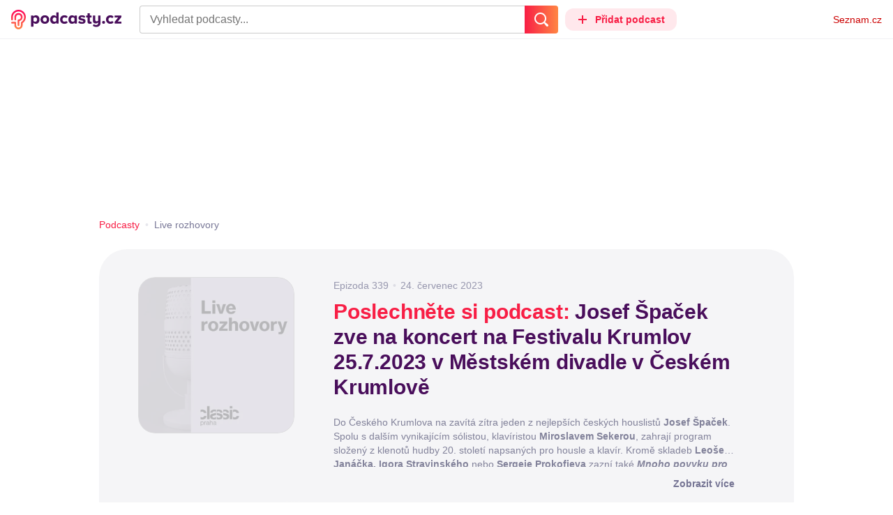

--- FILE ---
content_type: text/html; charset=UTF-8
request_url: https://podcasty.seznam.cz/podcast/josef-spacek-zve-na-koncert-na-festivalu-krumlov-25-7-2023-v-mestskem-divadle-v-ceskem-krumlove/josef-spacek-zve-na-koncert-na-festivalu-krumlov-25-7-2023-v-mestskem-divadle-v-ceskem-krumlove-259732
body_size: 36117
content:
<!DOCTYPE html><html><head><meta charset="utf-8" /><meta name="viewport" content="width=device-width, initial-scale=1, shrink-to-fit=no, viewport-fit=cover" /><meta http-equiv="X-UA-Compatible" content="IE=edge" /><script>performance.mark && performance.mark("streaming_start");</script><link rel="stylesheet" media="all" href="/css/index.1417ba2a.min.css" /><!---0.700036%--><script>performance.mark && performance.mark("streaming_css_end");</script><script>!function init(global, env) {
    window.TouchEvent = window.TouchEvent || Event;
    global.PAPP = global.PAPP || {};
    global.PAPP.ENV = env;
    global.PAPP.dataInitialized = new Promise(function (res) {
        global.setInitData = function (initData) {
            global.PAPP.INIT_DATA = initData;
            delete global.setInitData;
            res();
        };
    });
    global._sspDoNotLoadDOT = true;
    global.PAPP.loader = function (assets, noClient) {
        function test(test) {
            try {
                return !!Function(test)();
            }
            catch (err) {
                return false;
            }
        }
        function supportsES6() {
            return typeof Proxy !== 'undefined'
                && typeof Promise !== 'undefined'
                && typeof Promise.prototype.finally === 'function'
                && !isSafariWithBuggyTemplateLiterals();
        }
        function supportsES9() {
            return !!Object.values && test('return (() => { const o = { t: 1 }; return { ...o }; })() && (async () => ({}))()');
        }
        function supportsES11() {
            return (test('return (() => { const o = { t: { q: true } }; return o?.t?.q && (o?.a?.q ?? true); })()')
                && test('return typeof Promise.allSettled === "function"')
                && test('return typeof globalThis !== "undefined"')
                && test('return typeof 9007199254740991n === "bigint"'));
        }
        function isSafariWithBuggyTemplateLiterals() {
            var userAgent = global.navigator.userAgent;
            var vendor = global.navigator.vendor;
            var maxSafariVersion = 12;
            if (/iPhone|iPad|iPod/.test(userAgent)) {
                var matchResult = userAgent.match(/OS\s([0-9_]+)/);
                return (matchResult
                    && parseInt(matchResult[1], 10) <= maxSafariVersion);
            }
            else {
                if (userAgent.includes('Chrome')) {
                    return false;
                }
                var versionMatchResult = userAgent.match(/Version\/([0-9]+)/);
                return (userAgent.includes('Safari')
                    && typeof vendor == 'string'
                    && vendor.includes('Apple Computer')
                    && versionMatchResult
                    && parseInt(versionMatchResult[1], 10) <= maxSafariVersion);
            }
        }
        var isES5 = !supportsES6();
        function parseAsset(asset) {
            return {
                type: asset.type,
                source: getSource(asset.source),
                name: asset.name,
                async: asset.async,
                defer: asset.defer,
                module: asset.module,
                test: typeof asset.test === 'function' && asset.test(isES5)
            };
        }
        function getSource(source) {
            var isString = typeof source === 'string';
            var isArray = Array.isArray(source);
            if (isString) {
                return source;
            }
            else if (isArray) {
                return source.map(asset => parseAsset(asset));
            }
            else {
                source = source;
                if (supportsES11() && source.es11) {
                    return source.es11;
                }
                else if (supportsES9() && source.es9) {
                    return source.es9;
                }
                else if (!isES5 && source.es6) {
                    return source.es6;
                }
                else if (isES5 && source.es5) {
                    return source.es5;
                }
                return '';
            }
        }
        var preload = [];
        var clientAssets = [];
        assets.forEach((asset) => {
            var scriptAsset = parseAsset(asset);
            if (!scriptAsset.test) {
                if (asset.preload) {
                    preload.push(scriptAsset);
                }
                else {
                    clientAssets.push(scriptAsset);
                }
            }
        });
        for (var i = 0; i < preload.length; i++) {
            var scriptElement = document.createElement('script');
            scriptElement.setAttribute('type', "application/javascript");
            if (preload[i].defer) {
                scriptElement.defer = preload[i].defer;
            }
            if (preload[i].async) {
                scriptElement.async = preload[i].async;
            }
            if (preload[i].module) {
                scriptElement.setAttribute('type', 'module');
            }
            switch (preload[i].type) {
                case "script":
                    scriptElement.setAttribute('src', preload[i].source);
                    break;
                case "inlineScript":
                    scriptElement.innerHTML = preload[i].source;
                    break;
            }
            document.head.appendChild(scriptElement);
        }
        if (!noClient) {
            global.PAPP.assets = clientAssets;
        }
    };
}(self, {"API_URL":"https:\u002F\u002Fapi.podcasty.seznam.cz\u002Fgraphql","PERMALINK_BASE":"podcasty.seznam.cz","SERVICE_ID":"podcasty","SENTRY_DSN":"https:\u002F\u002Fcdb520c8f8b54cd6959dea2a59fbda25@sentry.pszn.cz\u002F8","NODE_ENV":"production","GRECAPTCHA_SITE_KEY":"6LfZRjsbAAAAADza1aE7YsWdCrwuhekHFw43aqy-","RETARGETING_ID":"1356306","EMBED_LOADER_URL":"https:\u002F\u002Fd13-a.sdn.cz\u002Fd_13\u002Fsl\u002Fembed\u002F1\u002Fembed.min.js","ABTEST_DATA":null,"DOT_CONFIG":{"service":"podcasty","spa":true,"impress":false,"lazyLoadingEnabled":true,"abtest":""},"GEMIUS_PRISM_ID":"150wtGtvUw3LxLxt_M.j42aEfbuZbSOuGYjsouaW4Pv.o7","STUDIO_LANDING_PAGE_URL":"https:\u002F\u002Fstudio.podcasty.seznam.cz","STUDIO_HOW_TO_URL":"https:\u002F\u002Fstudio.podcasty.seznam.cz\u002Fjak-na-to"})</script><script>window.PAPP.loader([{"type":"script","defer":true,"source":{"es5":"\u002Fjs\u002Fpolyfill.1417ba2a.min.js"},"test":function(isES5) {
        return !isES5;
    }},{"type":"script","source":"https:\u002F\u002Flogin.szn.cz\u002Fjs\u002Fapi\u002F3\u002Flogin.js"},{"type":"script","defer":true,"source":{"es6":"\u002Fjs\u002Fintersection-observer.1417ba2a.min.js"},"test":function() {
        return !!window.IntersectionObserver;
    }},{"type":"script","defer":true,"source":{"es6":"\u002Fjs\u002Fpath2d-polyfill.1417ba2a.min.js"},"test":function() {
        return !!window.Path2D;
    }},{"type":"script","defer":true,"source":{"es6":"\u002Fjs\u002Ffetch.umd.1417ba2a.min.js"},"test":function() {
        return !!window.fetch;
    }},{"type":"script","defer":true,"source":{"es6":"\u002Fjs\u002Fabortcontroller-polyfill-only.1417ba2a.min.js"},"test":function() {
        return !!window.AbortController;
    }},{"type":"script","defer":true,"preload":true,"source":{"es5":"\u002Fjs\u002Fapp.bundle.es5.1417ba2a.min.js","es6":"\u002Fjs\u002Fapp.bundle.es6.1417ba2a.min.js"}},{"type":"script","defer":true,"source":"https:\u002F\u002Fpocitadlolibise.seznam.cz\u002Fpocitadlolibise.js"},{"type":"scriptChain","source":[{"type":"inlineScript","source":"\n\t\tvar pp_gemius_use_cmp=!0;\n\t\tfunction gemius_player_pending(obj,fun) {\n\t\t\tobj[fun] = obj[fun] || function() {\n\t\t\t\tvar x = window[\"gemius_player_data\"] = window[\"gemius_player_data\"] || [];\n\t\t\t\tx[x.length]=[this,fun,arguments];\n\t\t\t};\n\t\t}\n\t\tgemius_player_pending(window,\"GemiusPlayer\");\n\t\tgemius_player_pending(GemiusPlayer.prototype,\"newProgram\");\n\t\tgemius_player_pending(GemiusPlayer.prototype,\"newAd\");\n\t\tgemius_player_pending(GemiusPlayer.prototype,\"adEvent\");\n\t\tgemius_player_pending(GemiusPlayer.prototype,\"programEvent\");\n\t"},{"type":"script","defer":true,"source":"https:\u002F\u002Fh.seznam.cz\u002Fjs\u002Fcmp2\u002Fcmp_stub.js"},{"type":"script","defer":true,"source":"https:\u002F\u002Fh.seznam.cz\u002Fjs\u002Fdot-small.js"},{"type":"script","defer":true,"source":"https:\u002F\u002Fssp.seznam.cz\u002Fstatic\u002Fjs\u002Fssp.js"},{"type":"inlineScript","source":"\n\t\t(function() { \n\t\t\tvar d=document;\n\t\t\tvar s=\"script\"; \n\t\t\tvar f=function(d,t,u) {\n\t\t\t\ttry {\n\t\t\t\t\tvar gt=d.createElement(t),s=d.getElementsByTagName(t)[0],l=\"http\"+((location.protocol==\"https:\")?\"s\":\"\"); \n\t\t\t\t\tgt.setAttribute(\"async\",\"async\"); \n\t\t\t\t\tgt.setAttribute(\"defer\",\"defer\"); \n\t\t\t\t\tgt.src=l+\":\u002F\u002F\"+u;\n\t\t\t\t\ts.parentNode.insertBefore(gt,s);\n\t\t\t\t} catch (e) {}}; \n\t\t\tf(d,s,\"spir.hit.gemius.pl\u002Fgplayer.js\");\n\t\t})();"},{"type":"script","defer":true,"async":true,"module":true,"source":"https:\u002F\u002Fh.seznam.cz\u002Fjs\u002Fcwl.js"}]},{"type":"script","async":true,"source":"https:\u002F\u002Fwww.googletagmanager.com\u002Fgtag\u002Fjs?id=G-3MQYH0M762"},{"type":"inlineScript","source":"\n\t\twindow.dataLayer = window.dataLayer || [];\n\t\tfunction gtag() {\n\t\t\tdataLayer.push(arguments);\n\t\t}\n\t\tgtag(\"consent\", \"default\", { \"ad_storage\": \"denied\", \"analytics_storage\": \"denied\"});\n\t\tgtag(\"js\", new Date());\n\t\tgtag(\"config\", \"G-3MQYH0M762\");\n\t"},{"type":"script","defer":true,"source":"https:\u002F\u002Fwww.google.com\u002Frecaptcha\u002Fapi.js?render=6LfZRjsbAAAAADza1aE7YsWdCrwuhekHFw43aqy-"},{"type":"script","defer":true,"source":"https:\u002F\u002Fc.seznam.cz\u002Fjs\u002Frc.js"}], false)</script><link rel="shortcut icon" href="/favicon.ico" /><link rel="icon" href="/favicon.svg" type="image/svg+xml" /><link rel="apple-touch-icon" href="/apple-touch-icon.png" /><link rel="manifest" href="/webmanifest.json" /><meta name="theme-color" content="#490E5B" /><meta name="apple-mobile-web-app-status-bar-style" content="#490E5B" /><style>.szn-suggest-list--dark{--color-box-background: #333;--color-box-border: #555;--color-element-background: #555;--color-text: #f0f0f0;--color-text-metadata: #999;--color-bakground-metadata: #fff;--color-button: #f0f0f0;--color-miniapp-label: #999;--color-label: #999}.szn-suggest-list--light,.szn-suggest-list--system{--color-box-background: #fff;--color-box-border: #eee;--color-element-background: #eee;--color-text: #111;--color-text-metadata: #999;--color-bakground-metadata: #fff;--color-button: #111;--color-miniapp-label: #999;--color-label: #999}@media (prefers-color-scheme: dark){.szn-suggest-list--system{--color-box-background: #333;--color-box-border: #555;--color-element-background: #555;--color-text: #f0f0f0;--color-text-metadata: #999;--color-bakground-metadata: #fff;--color-button: #f0f0f0;--color-miniapp-label: #999;--color-label: #999}}.szn-suggest-list{position:relative;z-index:401;font-family:Arial CE,Arial,Helvetica CE,Helvetica,sans-serif}.szn-suggest-list--overlay-off{position:relative;z-index:401}.szn-suggest-list__overlay{position:absolute;inset:0;z-index:400;min-width:100%;min-height:100%;background-color:transparent;opacity:0}.szn-suggest-list__overlay__cover{position:relative;inset:0;z-index:400;min-width:100%;min-height:100%;background-color:#000}@keyframes fadeOut{0%{opacity:1}to{opacity:0}}@keyframes fadeIn{0%{opacity:0}to{opacity:1}}.szn-suggest-list__list{margin:0;padding:0;list-style:none}.szn-suggest-list__list--boxed{border:1px solid #eee;border-radius:4px;overflow:hidden;background-color:#fff;box-shadow:0 2px 4px #0003}.szn-suggest-list__item{margin:0;padding:10px 12px}.szn-suggest-list__item--indented{padding-left:56px}.szn-suggest-list__item--text{padding-top:4px;padding-bottom:4px;cursor:pointer}.szn-suggest-list__item--text:first-child{margin-top:8px}.szn-suggest-list__item--text:last-child{margin-bottom:8px}.szn-suggest-list__item--text.szn-suggest-list__item--selected{background-color:#eee}.szn-suggest-list__text{display:flex;flex-flow:row nowrap;justify-content:flex-start}@supports (display: -webkit-box){.szn-suggest-list__text{min-height:36px;overflow:hidden;align-items:center}}.szn-suggest-list__text-value{display:inline-block;margin:4px 0;max-width:calc(100% - 50px);flex-shrink:0;overflow:hidden;font-size:16px;font-weight:700;line-height:36px;color:#111;white-space:nowrap}.szn-suggest-list__text-value--short{max-width:calc(100% - 82px);text-overflow:ellipsis}@supports (display: -webkit-box){.szn-suggest-list__text-value{display:-webkit-box;-webkit-line-clamp:2;-webkit-box-orient:vertical;line-height:18px;white-space:normal;text-overflow:ellipsis}}.szn-suggest-list__text-value--emphasized{font-weight:400}.szn-suggest-list__text-metadata--text{display:inline-block;overflow:hidden;font-size:14px;line-height:36px;color:#999;white-space:nowrap;text-overflow:ellipsis}.szn-suggest-list__text-metadata--image{display:inline-block;border-radius:8px;width:32px;height:32px;flex-shrink:0;overflow:hidden;background-position:center center;background-size:cover;background-repeat:no-repeat}.szn-suggest-list__text-metadata--image--dark{opacity:.9}.szn-suggest-list__text-metadata--image--rounded{border-radius:50%}.szn-suggest-list__text-metadata--leading{display:inline-block;margin-right:12px;width:32px;height:32px;flex-shrink:0;overflow:hidden}.szn-suggest-list__text-metadata-container{display:flex;height:36px;flex-grow:1;overflow:hidden;flex-wrap:wrap;justify-content:space-between;white-space:nowrap}.szn-suggest-list__text-bottom-metadata-container{display:flex;margin-top:2px;height:16px;flex-grow:1;overflow:hidden;flex-wrap:wrap;justify-content:space-between;align-items:flex-end}.szn-suggest-list__text-metadata--bottom{padding:2px 0;height:16px;font-weight:400;line-height:12px}.szn-suggest-list__text-bottom-metadata-container .szn-suggest-list__text-metadata--bottom{font-size:12px}.szn-suggest-list__text-metadata-container--prioritize-aside-meta-data{flex-direction:row-reverse}.szn-suggest-list__text-metadata--trailing{margin-left:8px;max-width:calc(100% - 8px);flex:0 0 auto}.szn-suggest-list__text-button+.szn-suggest-list__text-metadata--trailing{max-width:calc(100% - 40px)}.szn-suggest-list__text-metadata--text.szn-suggest-list__text-metadata--trailing:before{content:"\2013  "}.szn-suggest-list__text-metadata--aside{margin-left:8px;flex:0 0 auto;text-align:right}.szn-suggest-list__text-button{display:flex;margin:auto 4px;border:none;border-radius:50%;min-width:32px;min-height:32px;justify-content:center;align-items:center;background:none;cursor:pointer;opacity:.4}.szn-suggest-list__text-button svg{fill:#111}.szn-suggest-list__text-button:hover{opacity:1}.szn-suggest-list__text-button-icon{width:13px;height:13px}.szn-suggest-list__miniapp-label{display:block;margin:0 0 8px;font-size:14px;line-height:20px;color:#999}.szn-suggest-list__miniapp-value{display:block;margin:0;font-size:16px;font-weight:700;line-height:20px;color:#111}.szn-suggest-list__item--miniapp{border-top:1px solid #eee;border-bottom:1px solid #eee}.szn-suggest-list__item--miniapp:first-child{border-top:none}.szn-suggest-list__item--miniapp:last-child{border-bottom:none}.szn-suggest-list__item--miniapp+.szn-suggest-list__item--miniapp{border-top:none}.szn-suggest-list__item--label{padding-top:4px;padding-bottom:4px}.szn-suggest-list__item--label:first-child{margin-top:8px}.szn-suggest-list__item--label:last-child{margin-bottom:8px}.szn-suggest-list__label-value{display:block;margin:0;font-size:14px;line-height:20px;color:#999;white-space:nowrap}.szn-suggest-list__tiled-list{margin-bottom:8px;overflow-x:auto}.szn-suggest-list__tiled-list ul{display:inline-flex;margin:0 6px 0 8px;padding:0;overflow-x:auto;list-style:none}.szn-suggest-list__tiled-item{display:inline-block;position:relative;box-sizing:border-box;padding:8px;width:120px;cursor:pointer}.szn-suggest-list__tiled-text-value{display:inline-block;margin-top:8px;max-width:100%;flex-shrink:0;overflow:hidden;font-size:14px;font-weight:700;line-height:36px;text-align:left;color:#111;white-space:nowrap}.szn-suggest-list__tiled-text-value--emphasized{font-weight:400}@supports (display: -webkit-box){.szn-suggest-list__tiled-text-value{display:-webkit-box;-webkit-line-clamp:2;-webkit-box-orient:vertical;line-height:18px;white-space:normal;text-overflow:ellipsis}}.szn-suggest-list__tiled-item.szn-suggest-list__item--selected{border-radius:4px;background-color:#eee}.szn-suggest-list__tiled-text-metadata{margin:0;border-radius:8px;width:104px;height:104px;flex-shrink:0;overflow:hidden;background-color:#fff;opacity:.9}.szn-suggest-list__tiled-text-metadata--image{display:block;width:104px;height:104px;background-position:center center;background-size:contain;background-repeat:no-repeat;mix-blend-mode:multiply}@supports (display: var(--prop)){.szn-suggest-list__list--boxed{border:1px solid var(--color-box-border);background-color:var(--color-box-background)}.szn-suggest-list__item--text.szn-suggest-list__item--selected{background-color:var(--color-element-background)}.szn-suggest-list__text-value{color:var(--color-text)}.szn-suggest-list__text-metadata--text{color:var(--color-text-metadata)}.szn-suggest-list__text-button svg{fill:var(--color-button)}.szn-suggest-list__miniapp-label{color:var(--color-miniapp-label)}.szn-suggest-list__miniapp-value{color:var(--color-text)}.szn-suggest-list__item--miniapp{border-top:1px solid var(--color-box-border);border-bottom:1px solid var(--color-box-border)}.szn-suggest-list__label-value{color:var(--color-label)}.szn-suggest-list__tiled-text-value{color:var(--color-text)}.szn-suggest-list__tiled-item.szn-suggest-list__item--selected{background-color:var(--color-element-background)}.szn-suggest-list__tiled-text-metadata{background-color:var(--color-bakground-metadata)}}.szn-suggest-list__item--buttons{display:flex;margin-top:auto;padding-bottom:24px;justify-content:center;gap:16px}.szn-suggest-list__button{border:0;border-radius:100px;padding:8px 16px;justify-content:center;font-weight:700;background:#f4f4f4}.szn-suggest-list__button:hover{color:var(--color-text)}.szn-mobile-input-with-suggest-list--dark{--color-input-background: #333;--color-input-shadow: #111;--color-text: #f0f0f0;--color-text-placeholder: #999;--color-box-background: #333;--color-button-primary: #c00;--color-button-search: #f0f0f0;--color-button-roundedBackground: #eee;--color-button-close: #000;--color-button-clear: #999;--color-button-back: #f0f0f0;--color-button-disabled: #999}.szn-mobile-input-with-suggest-list--light,.szn-mobile-input-with-suggest-list--system{--color-input-background: #fff;--color-input-shadow: #ccc;--color-text: #111;--color-text-placeholder: #999;--color-box-background: #fff;--color-button-primary: #c00;--color-button-search: #f0f0f0;--color-button-roundedBackground: #eee;--color-button-close: #000;--color-button-clear: #999;--color-button-back: #111;--color-button-disabled: #999}@media (prefers-color-scheme: dark){.szn-mobile-input-with-suggest-list--system{--color-input-background: #333;--color-input-shadow: #111;--color-text: #f0f0f0;--color-text-placeholder: #999;--color-box-background: #333;--color-button-primary: #c00;--color-button-search: #f0f0f0;--color-button-keyboardBackground: #f0f0f0;--color-button-keyboard: #404040;--color-button-roundedBackground: #eee;--color-button-close: #000;--color-button-clear: #999;--color-button-back: #f0f0f0;--color-button-disabled: #999}}.szn-mobile-input-with-suggest-list--dark,.szn-mobile-input-with-suggest-list--light,.szn-mobile-input-with-suggest-list--system{height:100%}.szn-mobile-input-with-suggest-list__controlPanel{display:flex;position:fixed;left:0;top:0;z-index:10000;box-sizing:border-box;border:none;padding:8px;width:100%;height:56px;align-items:center;background-color:var(--color-input-background);box-shadow:0 0 8px var(--color-input-shadow)}.szn-mobile-input-with-suggest-list__controlPanel__input-2,.szn-mobile-input-with-suggest-list__controlPanel__input-3{box-sizing:border-box;margin:0;outline:none;border:none;height:40px;overflow:hidden;color:var(--color-text);background-color:var(--color-input-background)}.szn-mobile-input-with-suggest-list__controlPanel__input-2::placeholder,.szn-mobile-input-with-suggest-list__controlPanel__input-3::placeholder{color:var(--color-text-placeholder)}.szn-mobile-input-with-suggest-list__controlPanel__input-2{width:calc(100vw - 112px)}.szn-mobile-input-with-suggest-list__controlPanel__input-3{width:calc(100vw - 160px)}.szn-mobile-input-with-suggest-list__suggestList{position:fixed;left:0;top:56px;z-index:9999;width:100vw;height:calc(100% - 56px);overflow-y:scroll;background-color:var(--color-box-background)}@keyframes speakingLeft{0%{transform:translate(0)}20%{transform:translate(-4px)}50%{transform:translate(7.5px)}80%{transform:translate(-4px)}to{transform:translate(0)}}@keyframes speakingRight{0%{transform:translate(0)}20%{transform:translate(4px)}50%{transform:translate(-7.5px)}80%{transform:translate(4px)}to{transform:translate(0)}}@keyframes speaking{0%{transform:scale(1)}20%{transform:scaleX(1.5)}50%{transform:scaleX(.25)}80%{transform:scaleX(1.5)}to{transform:scale(1)}}.szn-mobile-input-with-suggest-list__button{display:flex;margin:0;outline:none;border:transparent;border-radius:4px;padding:0;width:48px;height:40px;justify-content:center;align-items:center;background-color:transparent;background-position:center;background-repeat:no-repeat;cursor:pointer}.szn-mobile-input-with-suggest-list__button--primary{background-color:var(--color-button-primary)}.szn-mobile-input-with-suggest-list__button--rounded{border-radius:50%;height:48px;background-color:var(--color-button-roundedBackground)}.szn-mobile-input-with-suggest-list__button--icon-search svg path{color:var(--color-button-search);fill:var(--color-button-search)}.szn-mobile-input-with-suggest-list__button--icon-clear{color:var(--color-button-clear);fill:var(--color-button-clear)}.szn-mobile-input-with-suggest-list__button--icon-back{color:var(--color-button-back);fill:var(--color-button-back)}.szn-mobile-input-with-suggest-list__button--icon-close{color:var(--color-button-close);fill:var(--color-button-close)}.szn-mobile-input-with-suggest-list__button--disabled{background-color:var(--color-button-disabled);cursor:not-allowed}.ribbon-badge{display:flex;z-index:9001;min-width:50px;height:42px;flex-shrink:0;justify-content:flex-end;align-items:center}@media all and (min-width: 600px){.ribbon-badge{min-width:192px}}.ribbon-badge szn-login-widget{--icon: var(--ribbon-notifications-color, #c0c0c0);--icon-hover: var(--ribbon-notifications-color-hover, #000000)}.ribbon-button{display:flex;position:relative;flex-shrink:0;align-items:center;text-decoration:none}.ribbon-button__button{display:flex;box-sizing:border-box;margin:0;border:0;padding:0;width:100%;height:100%;overflow:visible;justify-content:center;align-items:center;font-family:inherit;font-size:100%;line-height:100%;text-align:center;color:inherit;text-transform:none;background:transparent;cursor:pointer;outline:none}.ribbon-button__button .ribbon-icon{color:inherit}.ribbon-control__icon{margin-right:16px;width:14px;width:var(--ribbon-control-icon-width, 14px)}.ribbon-control__label{margin-right:16px;flex-shrink:0;color:#c00;color:var(--ribbon-control-label-color, #cc0000)}.ribbon-control__icon~.ribbon-control__label{display:none}@media all and (min-width: 600px){.ribbon-control__icon{margin-right:6px}.ribbon-control__icon~.ribbon-control__label{display:block}}.ribbon-menu{position:fixed;inset:56px 0 0;z-index:9000;box-sizing:border-box;width:100%;height:calc(100% - 56px);height:calc(var(--ribbon-inner-height, 100%) - 56px);overflow:hidden;transition:opacity .4s ease}.ribbon-menu--hidden{pointer-events:none;visibility:hidden;opacity:0}.ribbon-menu__button{position:absolute;right:0;top:0;width:44px;height:44px;color:#a0a0a0;color:var(--ribbon-submenu-button-color, #a0a0a0)}.ribbon-menu__button--up{transform:rotate(180deg)}.ribbon-menu__content{position:absolute;inset:0;box-sizing:border-box;padding:16px 12px;width:100%;height:100%;overflow-y:scroll;background:#fafafa;background:var(--ribbon-menu-background-color, #fafafa);transition:left .4s ease;-webkit-overflow-scrolling:touch}.ribbon-menu__content:before{position:absolute;left:0;top:-30px;width:100%;height:30px;content:"";box-shadow:0 0 2px #0000001a,0 8px 30px -12px #0000001f}.ribbon-menu__content--hidden{left:-100%}.ribbon-menu__item{display:block;position:relative;padding:0 8px;min-height:44px;font-size:16px;font-weight:400;line-height:44px;color:#000;color:var(--ribbon-menu-item-color, #000000)}.ribbon-menu__link{font-size:inherit;font-weight:inherit;color:inherit;text-decoration:none}.ribbon-menu__link:visited{color:inherit}.ribbon-menu__primary,.ribbon-menu__secondary{margin:0;padding:0;list-style:none}.ribbon-menu__primary>.ribbon-menu__item{border-bottom:1px solid #f0f0f0;border-bottom:1px solid var(--ribbon-menu-separator-color, #f0f0f0)}.ribbon-menu__primary>.ribbon-menu__item:first-child{border-top:1px solid #f0f0f0;border-top:1px solid var(--ribbon-menu-separator-color, #f0f0f0);font-weight:700}.ribbon-menu__primary>.ribbon-menu__item:nth-child(n+2){color:#c00;color:var(--ribbon-menu-primary-color, #cc0000)}.ribbon-menu__secondary{max-height:1056px;overflow:hidden;transition:max-height .8s ease}.ribbon-menu__secondary--hidden{max-height:0;transition-timing-function:cubic-bezier(0,1,0,1)}@media all and (min-width: 600px){.ribbon-menu{background:#00000080}.ribbon-menu__button{display:none}.ribbon-menu__content{padding:18px 30px;width:436px;scrollbar-width:none;-ms-overflow-style:none}.ribbon-menu__content::-webkit-scrollbar{width:0;height:0}.ribbon-menu__content--hidden{left:-436px}.ribbon-menu__item{padding:0;min-height:24px;line-height:24px}.ribbon-menu__link:hover{text-decoration:underline}.ribbon-menu__primary>.ribbon-menu__item{margin-bottom:24px;border:0;font-weight:700}.ribbon-menu__primary>.ribbon-menu__item:first-child{border:0}.ribbon-menu__secondary{margin-top:8px;margin-bottom:6px;columns:2 180px}.ribbon-menu__secondary--hidden{max-height:none}.ribbon-menu__secondary>.ribbon-menu__item{margin-bottom:4px;font-size:15px}}.ribbon-menu__button .ribbon-icon{height:22px}.ribbon-search{display:flex;position:fixed;left:8px;top:0;z-index:9002;padding-top:8px;width:100%;max-width:calc(100% - 98px);flex-direction:column;transition:opacity .4s ease-in-out,visibility .4s}.ribbon-search--hidden{visibility:hidden;opacity:0}.ribbon-search__bar{display:flex;height:40px}@media all and (min-width: 600px){.ribbon-search{position:relative;left:0;padding-top:0;max-width:614px}}.ribbon-search-desktop{display:flex;position:relative;max-width:calc(100% - 48px);flex:1;flex-direction:column}@media all and (min-width: 600px){.ribbon-search-desktop{max-width:calc(100% - 64px)}}.ribbon-search-desktop__submit{border-radius:0 4px 4px 0;width:48px;height:100%;flex-shrink:0;color:#fff;color:var(--ribbon-search-button-icon-color, #ffffff);background:#c00;background:var(--ribbon-search-button-color, #cc0000)}@media all and (min-width: 600px){.ribbon-search-desktop__submit{width:64px}}.ribbon-search-desktop__submit:hover{background:#a00000;background:var(--ribbon-search-button-hover-color, #a00000)}.ribbon-search-desktop__icon-search{width:20px;height:20px}.ribbon-search-desktop__clear{display:none;position:absolute;right:0;top:0;padding-right:8px;width:32px;height:100%;color:#ccc;color:var(--ribbon-search-clear-icon-color, #cccccc)}.ribbon-search-desktop__clear:hover{color:#000;color:var(--ribbon-search-clear-icon-hover-color, #000000)}.ribbon-search-desktop__clear--visible{display:block}.ribbon-search-desktop__icon-cross{width:16px;height:16px}.ribbon-search-desktop .szn-input-with-suggest-list{box-sizing:border-box;margin:0;border-color:#ccc;border-color:var(--ribbon-search-border-color, #cccccc);border-radius:4px 0 0 4px;border-style:solid;border-width:1px;border-right:0;padding:0 40px 0 14px;min-height:100%;flex-grow:1;font-family:Trivia Seznam,Helvetica,Arial,sans-serif;font-size:16px;line-height:normal;color:#222;color:var(--ribbon-search-font-color, #222222);background:#fff;background:var(--ribbon-search-background-color, #ffffff);-webkit-appearance:none;outline:none}.ribbon-search-desktop .szn-input-with-suggest-list:hover{border-color:#666;border-color:var(--ribbon-search-border-hover-color, #666666)}.ribbon-search-desktop .szn-input-with-suggest-list::-ms-clear{display:none}.ribbon-search-desktop .szn-input-with-suggest-list::placeholder{color:#757575;color:var(--ribbon-search-placeholder-color, #757575)}.ribbon-search-desktop .szn-suggest-list{font-family:Trivia Seznam,Helvetica,Arial,sans-serif}.szn-mobile-input-with-suggest-list--light{--color-button-primary: var(--ribbon-search-button-color, #cc0000)}.szn-mobile-input-with-suggest-list__button--icon-back{box-sizing:content-box;padding:0 10px;width:20px}.szn-mobile-input-with-suggest-list__button--icon-clear{box-sizing:content-box;padding:0 22px;width:12px}.szn-mobile-input-with-suggest-list__button--icon-search{box-sizing:content-box;padding:0 12px;width:20px}.szn-mobile-input-with-suggest-list__button--icon-back .ribbon-icon,.szn-mobile-input-with-suggest-list__button--icon-clear .ribbon-icon,.szn-mobile-input-with-suggest-list__button--icon-search .ribbon-icon{width:100%;height:auto}.szn-mobile-input-with-suggest-list__controlPanel__input-2,.szn-mobile-input-with-suggest-list__controlPanel__input-3{width:auto;flex-grow:1;font-family:Arial,Helvetica,sans-serif;font-size:18px}.ribbon-mobile-search__input{display:none}.ribbon-service{display:flex;height:32px;flex-shrink:1;align-items:center;font-size:14px;color:#000;color:var(--ribbon-service-color, #000000);text-decoration:none}.ribbon-service:hover{text-decoration:none}.ribbon-service:hover,.ribbon-service:visited{color:#000;color:var(--ribbon-service-color, #000000)}.ribbon-service__icon{display:none;margin-right:8px;width:32px;height:32px}.ribbon-service__icon-label{display:none;white-space:nowrap}.ribbon-service__logo{width:auto;max-width:100%;height:24px;min-height:24px;max-height:32px}@media all and (min-width: 600px){.ribbon-service__icon,.ribbon-service__icon-label{display:block;font-size:16px}.ribbon-service__icon~.ribbon-service__logo{display:none}}.ribbon-service--sbr .ribbon-service__icon,.ribbon-service--sbr .ribbon-service__icon-label{display:block}.ribbon-service--sbr .ribbon-service__logo{display:none}.ribbon-seznam{display:flex;flex-shrink:0;align-items:center;color:#c00;color:var(--ribbon-seznam-color, #cc0000)}.ribbon-seznam__link,.ribbon-seznam__link:hover,.ribbon-seznam__link:visited{color:#c00;color:var(--ribbon-seznam-color, #cc0000);text-decoration:none}.ribbon{display:flex;position:fixed;left:0;top:0;z-index:9000;box-sizing:border-box;padding:0 16px;width:100%;height:56px;background:#fff;background:var(--ribbon-background-color, #ffffff);box-shadow:0 0 2px #0000001a,0 8px 30px -12px #0000001f}.ribbon--base{font-family:Trivia Seznam,Helvetica,Arial,sans-serif;font-size:14px}.ribbon--blind{position:absolute;width:1px;height:1px;overflow:hidden;clip:rect(1px 1px 1px 1px);clip:rect(1px,1px,1px,1px)}.ribbon--unfixed{position:absolute}.ribbon--show-search .ribbon-seznam{visibility:hidden}@media all and (min-width: 600px){.ribbon--show-search .ribbon-seznam{visibility:visible}}.ribbon__menu-button{margin-right:8px;margin-left:-8px;color:#909090;color:var(--ribbon-menu-button-color, #909090)}.ribbon__menu-button .ribbon-button__button{box-sizing:content-box;border-radius:4px;padding:8px;width:16px;height:16px}.ribbon__menu-button .ribbon-button__button:focus-visible{outline:2px solid black}.ribbon__start,.ribbon__center,.ribbon__end{display:flex;align-items:center}.ribbon__center{min-width:0;flex-grow:1}.ribbon__end{margin-left:16px;flex-shrink:0}.ribbon__end--reversed{display:flex;flex-shrink:0}@media all and (min-width: 600px){.ribbon:not(.ribbon--unfixed){padding-right:31px;width:100vw}.ribbon__end{margin-left:0}.ribbon__end--reversed{flex-direction:row-reverse}.ribbon__center{margin:0 16px}}.ribbon__end .ribbon-seznam{margin-right:16px}.ribbon__menu-button .ribbon-icon{height:12px}@media all and (min-width: 600px){.ribbon .ribbon-seznam{margin-right:0;margin-left:16px}}
</style><!---0.700036%--><script>window.PAPP.loader([{"source":{"es11":"\u002F\u002Fd94-a.sdn.cz\u002Fd_94\u002Fc_static_p7_A\u002FnDJ4VEZEqD86wCVD9FfDlHo\u002F1b88\u002Fes11\u002Fwidget.IUZMOMYP.js","es13":"\u002F\u002Fd94-a.sdn.cz\u002Fd_94\u002Fc_static_p7_A\u002FnDJ4VEZEqD86wCVD9FfDlHo\u002F1b88\u002Fes13\u002Fwidget.H77EV546.js","es9":"\u002F\u002Fd94-a.sdn.cz\u002Fd_94\u002Fc_static_p7_A\u002FnDJ4VEZEqD86wCVD9FfDlHo\u002F1b88\u002Fes9\u002Fwidget.JF5WU2MV.js"},"type":"script","preload":true,"name":"widget.js","test":function test(){try{return !!Function('return window.__merkur__ && window.__merkur__.isRegistered && window.__merkur__.isRegistered("@szn/ribbon")')()}catch(e){return false}}}], true)</script><title>Josef Špaček zve na koncert na Festivalu Krumlov 25.7.2023 v Městském divadle v Českém Krumlově - Live rozhovory | Seznam Podcasty</title><script src="https://d53-a.sdn.cz/d_53/sl/14/loader.js" id="player-loader"></script><meta property="og:title" content="Josef Špaček zve na koncert na Festivalu Krumlov 25.7.2023 v Městském divadle v Českém Krumlově - Live rozhovory | Seznam Podcasty" /><meta property="og:description" content="Do Českého Krumlova na zavítá zítra jeden z nejlepších českých houslistů Josef Špaček. Spolu s dalším vynikajícím sólistou, klavíristou Miroslavem Sekerou, zahrají program složený z klenotů hudby 20. století napsaných pro housle a klavír. Kromě skladeb Leoše Janáčka, Igora Stravinského nebo Sergeje Prokofjeva zazní také Mnoho povyku pro nic Ericha Wolfganga Korngolda, brněnského rodáka, který svou filmovou hudbou v polovině minulého století dobyl Hollywood." /><meta property="og:image" content="https://d13-a.sdn.cz/d_13/c_img_p7_A/kOzkBkwYBTDq3nMOXDFgOZ9a/ca7e.jpeg?fl=res,600,600,3%7Cjpg,70" /><meta property="og:type" content="website" /><meta name="twitter:card" content="summary" /><meta name="twitter:title" content="Josef Špaček zve na koncert na Festivalu Krumlov 25.7.2023 v Městském divadle v Českém Krumlově - Live rozhovory | Seznam Podcasty" /><meta name="twitter:description" content="Do Českého Krumlova na zavítá zítra jeden z nejlepších českých houslistů Josef Špaček. Spolu s dalším vynikajícím sólistou, klavíristou Miroslavem Sekerou, zahrají program složený z klenotů hudby 20. století napsaných pro housle a klavír. Kromě skladeb Leoše Janáčka, Igora Stravinského nebo Sergeje Prokofjeva zazní také Mnoho povyku pro nic Ericha Wolfganga Korngolda, brněnského rodáka, který svou filmovou hudbou v polovině minulého století dobyl Hollywood." /><meta name="twitter:image" content="https://d13-a.sdn.cz/d_13/c_img_p7_A/kOzkBkwYBTDq3nMOXDFgOZ9a/ca7e.jpeg?fl=res,600,600,3%7Cjpg,70" /><meta name="szn:image" content="https://d13-a.sdn.cz/d_13/c_img_p7_A/kOzkBkwYBTDq3nMOXDFgOZ9a/ca7e.jpeg?fl=res,600,600,3%7Cjpg,70" /><meta name="title" content="Josef Špaček zve na koncert na Festivalu Krumlov 25.7.2023 v Městském divadle v Českém Krumlově - Live rozhovory | Seznam Podcasty" /><meta name="description" content="Do Českého Krumlova na zavítá zítra jeden z nejlepších českých houslistů Josef Špaček. Spolu s dalším vynikajícím sólistou, klavíristou Miroslavem Sekerou, zahrají program složený z klenotů hudby 20. století napsaných pro housle a klavír. Kromě skladeb Leoše Janáčka, Igora Stravinského nebo Sergeje Prokofjeva zazní také Mnoho povyku pro nic Ericha Wolfganga Korngolda, brněnského rodáka, který svou filmovou hudbou v polovině minulého století dobyl Hollywood." /><meta name="keywords" content="Krumlov,Josef Špaček,koncert,Městské divadlo,Český Krumlov,festival,Sergej Prokofjev,Igor Stravinský,Leoš Janáček,Miroslav Sekera,live,rozhovor,Classic Praha,kultura,premiéra,klasická hudba, hudebníci" /><meta name="image" content="https://d13-a.sdn.cz/d_13/c_img_p7_A/kOzkBkwYBTDq3nMOXDFgOZ9a/ca7e.jpeg?fl=res,600,600,3%7Cjpg,70" /><meta name="szn:podcast-spl" content="https://v13-a.sdn.cz/v_13/vmd/215630784?fl=mdk,62edf40a|" /><meta name="szn:is-family-friendly" content="true" /><meta name="szn:ignore" content="false" /><meta name="szn:podcast-advert-hp-feed" content="{&quot;section&quot;:&quot;/HP/live-rozhovory/josef-spacek-zve-na-koncert-na-festivalu-krumlov-25-7-2023-v-mestskem-divadle-v-ceskem-krumlove&quot;,&quot;zone_id&quot;:&quot;254527&quot;,&quot;preroll&quot;:false,&quot;midroll&quot;:true,&quot;postroll&quot;:true,&quot;type&quot;:&quot;hp_feed&quot;,&quot;midroll_points&quot;:[]}" /></head><body><div is="app-element"><div is="ribbon-element"><header aria-label="Hlavička" data-ribbon="56" data-ribbon-height="56" data-ribbon-version="4.7.0" role="banner" class="ribbon ribbon--base"><div class="ribbon__start"><a href="https://podcasty.seznam.cz" data-dot="lista_podcasty" data-e2e="ribbon-service" class="ribbon-service"><img style="height:28px;" alt="undefined" src="https://podcasty.seznam.cz/assets/logo.svg" class="ribbon-service__logo" /></a></div><div id="ribbon__center" class="ribbon__center"><div class="ribbon-content">
						<div is="ribbon-search-element"><form class="ribbon-search__bar -hidden">
				<button is="button-element" class="button -icon-only ribbon-search__button"><div is="icon-element" class="icon"><svg xmlns="http://www.w3.org/2000/svg" width="24" height="24" viewBox="0 0 24 24" fill="currentColor" focusable="false" stroke="none" stroke-width="1" stroke-linecap="round" stroke-linejoin="round"><path class="" d="M2.293 12.707L8.293 18.707C8.488 18.902 8.744 19 9 19C9.256 19 9.512 18.902 9.707 18.707C9.901 18.513 9.999 18.255 10 18C10.001 17.743 9.903 17.489 9.707 17.293L5.414 13H21C21.553 13 22 12.553 22 12C22 11.447 21.553 11 21 11H5.414L9.707 6.70701C9.902 6.51201 10 6.25601 10 6.00001C10 5.74401 9.902 5.48801 9.707 5.29301C9.513 5.09901 9.255 5.00101 9 5.00001C8.743 4.99901 8.489 5.09701 8.293 5.29301L2.293 11.293C2.098 11.488 2 11.744 2 12C2 12.256 2.098 12.512 2.293 12.707Z"></path><!---0.700036%--></svg></div><!---0.700036%--><span><!---0.700036%--></span></button>
				<div></div>
				<input type="text" name="q" placeholder="Vyhledat podcasty..." autocomplete="off" data-dot="lista_hledani_kurzor" />
				<button is="button-element" class="button -icon-only ribbon-search__submit" type="submit" title="Vyhledat" data-dot="lista_hledani_button"><div is="icon-element" class="icon"><svg xmlns="http://www.w3.org/2000/svg" width="24" height="24" viewBox="0 0 24 24" fill="currentColor" focusable="false" stroke="none" stroke-width="1" stroke-linecap="round" stroke-linejoin="round"><path class="" d="M10.5 17C6.916 17 4 14.084 4 10.5C4 6.916 6.916 4 10.5 4C14.084 4 17 6.916 17 10.5C17 14.084 14.084 17 10.5 17ZM21 18.666C20.198 17.985 18.502 16.569 17.15 15.785C18.306 14.334 19 12.499 19 10.5C19 5.806 15.194 2 10.5 2C5.806 2 2 5.806 2 10.5C2 15.194 5.806 19 10.5 19C12.498 19 14.331 18.306 15.782 17.152C16.568 18.505 17.986 20.204 18.666 21C19.305 21.748 19.672 22 20.5 22C21.328 22 22 21.328 22 20.5C22 19.672 21.659 19.227 21 18.666Z"></path><!---0.700036%--></svg></div><!---0.700036%--><span><!---0.700036%--></span></button>
			</form><button is="button-element" class="button -icon-only ribbon-search__button -search"><div is="icon-element" class="icon"><svg xmlns="http://www.w3.org/2000/svg" width="24" height="24" viewBox="0 0 24 24" fill="currentColor" focusable="false" stroke="none" stroke-width="1" stroke-linecap="round" stroke-linejoin="round"><path class="" d="M10.5 17C6.916 17 4 14.084 4 10.5C4 6.916 6.916 4 10.5 4C14.084 4 17 6.916 17 10.5C17 14.084 14.084 17 10.5 17ZM21 18.666C20.198 17.985 18.502 16.569 17.15 15.785C18.306 14.334 19 12.499 19 10.5C19 5.806 15.194 2 10.5 2C5.806 2 2 5.806 2 10.5C2 15.194 5.806 19 10.5 19C12.498 19 14.331 18.306 15.782 17.152C16.568 18.505 17.986 20.204 18.666 21C19.305 21.748 19.672 22 20.5 22C21.328 22 22 21.328 22 20.5C22 19.672 21.659 19.227 21 18.666Z"></path><!---0.700036%--></svg></div><!---0.700036%--><span><!---0.700036%--></span></button><div class="ribbon__suggestions" data-dot="lista_hledani_naseptavac"><div></div><!---0.700036%--></div></div>
						<a class="button -pink -bold -rounded" rel="external" data-dot-data="{&quot;element&quot;:&quot;studio-button-ribbon&quot;}">	
							<div is="icon-element" class="icon"><svg xmlns="http://www.w3.org/2000/svg" width="24" height="24" viewBox="0 0 24 24" fill="currentColor" focusable="false" stroke="none" stroke-width="1" stroke-linecap="round" stroke-linejoin="round"><path class="" d="M18 13H13V18H11V13H6V11H11V6H13V11H18V13Z"></path><!---0.700036%--></svg></div>
							<span>Přidat podcast</span>
						</a>
					</div></div><div class="ribbon__end"><nav role="navigation" aria-labelledby="ribbon-os-menu" class="ribbon__end--reversed"><h6 id="ribbon-os-menu" class="ribbon--blind">Osobní menu</h6><div class="ribbon-seznam"><a href="https://www.seznam.cz" rel="noopener noreferrer" target="_blank" data-dot="lista_odkaz_seznam" class="ribbon-seznam__link">Seznam.cz</a></div><div id="ribbon-badge" aria-label="Osobní navigace, přihlášení a další služby" class="ribbon-badge"></div></nav></div></header></div><main>
				<div is="router-element"><div is="detail-view" class="detail"><div is="linked-data-element"><script type="application/ld+json">{"@context":"https:\u002F\u002Fschema.org","@type":"PodcastEpisode","identifier":"259732","headline":"Josef Špaček zve na koncert na Festivalu Krumlov 25.7.2023 v Městském divadle v Českém Krumlově","description":"Do Českého Krumlova na zavítá zítra jeden z nejlepších českých houslistů Josef Špaček. Spolu s dalším vynikajícím sólistou, klavíristou Miroslavem Sekerou, zahrají program složený z klenotů hudby 20. století napsaných pro housle a klavír. Kromě skladeb Leoše Janáčka, Igora Stravinského nebo Sergeje Prokofjeva zazní také Mnoho povyku pro nic Ericha Wolfganga Korngolda, brněnského rodáka, který svou filmovou hudbou v polovině minulého století dobyl Hollywood.","image":"https:\u002F\u002Fd13-a.sdn.cz\u002Fd_13\u002Fc_img_QJ_R\u002FJRbEZx.jpeg","datePublished":"2023-07-24T07:57:47.000Z","thumbnailUrl":"https:\u002F\u002Fd13-a.sdn.cz\u002Fd_13\u002Fc_img_QJ_R\u002FJRbEZx.jpeg","episodeNumber":339,"duration":"PT5M11S","author":{"@type":"Person","name":"Classic Praha"},"associatedMedia":{"@type":"AudioObject","encodingFormat":"application\u002Fvnd.seznam-cz.spl+json","url":"https:\u002F\u002Fv13-a.sdn.cz\u002Fv_13\u002Fvmd\u002F215630784?fl=mdk,62edf40a|"},"isFamilyFriendly":true,"url":"https:\u002F\u002Fpodcasty.seznam.cz\u002Fpodcast\u002Flive-rozhovory\u002F259732","keywords":"Krumlov,Josef Špaček,koncert,Městské divadlo,Český Krumlov,festival,Sergej Prokofjev,Igor Stravinský,Leoš Janáček,Miroslav Sekera,live,rozhovor,Classic Praha,kultura,premiéra,klasická hudba, hudebníci","potentialAction":[{"@type":"ListenAction","target":[{"@type":"EntryPoint","urlTemplate":"https:\u002F\u002Fpodcasty.seznam.cz\u002Fpodcast\u002Flive-rozhovory\u002F259732"}]}],"discussionUrl":"https:\u002F\u002F\u002F","partOfSeries":{"@context":"https:\u002F\u002Fschema.org","@type":"PodcastSeries","identifier":"31","name":"Live rozhovory","description":"Rozhovory o aktuálním dění v kultuře, nových premiérách, chystaných koncertech, vycházejících nahrávkách. Vše, co vám možná uniklo v live vysílání Classic Praha.","image":"https:\u002F\u002Fd13-a.sdn.cz\u002Fd_13\u002Fc_img_p7_A\u002FkOzkBkwYBTDq3nMOXDFgOZ9a\u002Fca7e.jpeg","url":"https:\u002F\u002Fpodcasty.seznam.cz\u002Fpodcast\u002Flive-rozhovory","webFeed":"https:\u002F\u002Ffeeds.transistor.fm\u002Flive-rozhovory","keywords":"","author":{"@type":"Person","name":"Classic Praha"},"isFamilyFriendly":true}}</script><script type="application/ld+json">{"@context":"https:\u002F\u002Fschema.org","@type":"PodcastSeries","identifier":"31","name":"Live rozhovory","description":"Rozhovory o aktuálním dění v kultuře, nových premiérách, chystaných koncertech, vycházejících nahrávkách. Vše, co vám možná uniklo v live vysílání Classic Praha.","image":"https:\u002F\u002Fd13-a.sdn.cz\u002Fd_13\u002Fc_img_p7_A\u002FkOzkBkwYBTDq3nMOXDFgOZ9a\u002Fca7e.jpeg","url":"https:\u002F\u002Fpodcasty.seznam.cz\u002Fpodcast\u002Flive-rozhovory","webFeed":"https:\u002F\u002Ffeeds.transistor.fm\u002Flive-rozhovory","keywords":"","author":{"@type":"Person","name":"Classic Praha"},"isFamilyFriendly":true}</script><!---0.700036%--></div><div is="ad-leaderboard-element" id="ad-leaderboard-element-351103"><div id="ad-leaderboard-element-351103-branding" class="ad-branding"></div><div class="size-wrapper">
				<div class="ad-leaderboard" id="ad-leaderboard-element-351103-leaderboard"></div>
			</div></div><div class="content__container">
				<div is="breadcrumbs-element"><ul><li><a data-dot-data="{&quot;type&quot;:&quot;breadcrumbs-click&quot;,&quot;source&quot;:&quot;home&quot;,&quot;element&quot;:&quot;breadcrumb&quot;}" href="/">Podcasty</a></li><li><span>Live rozhovory<!---0.700036%--></span></li><!---0.700036%--></ul></div>
				<div class="width__container" data-dot-data="{&quot;type&quot;:&quot;detail-click&quot;,&quot;source&quot;:&quot;detail-live-rozhovory-31&quot;,&quot;element&quot;:&quot;no_element&quot;}">
					<div class="detail__episode">
									<div is="episode-element" class="episode -main" data-dot-data="{&quot;position&quot;:0}"><div is="picture-element" class=""><picture>
				<source srcset="https://d13-a.sdn.cz/d_13/c_img_QJ_R/JRbEZx.jpeg?fl=res,300,300,3|webp,70 144w,https://d13-a.sdn.cz/d_13/c_img_QJ_R/JRbEZx.jpeg?fl=res,400,400,3|webp,70 192w,https://d13-a.sdn.cz/d_13/c_img_QJ_R/JRbEZx.jpeg?fl=res,600,600,3|webp,70 256w" sizes="(max-width: 768px) 144px,(max-width: 1199px) 192px,(min-width: 1200px) 256px" media="" type="image/webp" /><source srcset="https://d13-a.sdn.cz/d_13/c_img_QJ_R/JRbEZx.jpeg?fl=res,300,300,3|jpg,70 144w,https://d13-a.sdn.cz/d_13/c_img_QJ_R/JRbEZx.jpeg?fl=res,400,400,3|jpg,70 192w,https://d13-a.sdn.cz/d_13/c_img_QJ_R/JRbEZx.jpeg?fl=res,600,600,3|jpg,70 256w" sizes="(max-width: 768px) 144px,(max-width: 1199px) 192px,(min-width: 1200px) 256px" media="" type="image/jpeg" /><!---0.700036%-->
				<img src="https://d13-a.sdn.cz/d_13/c_img_QJ_R/JRbEZx.jpeg?fl=res,600,600,3|jpg,70" srcset="https://d13-a.sdn.cz/d_13/c_img_QJ_R/JRbEZx.jpeg?fl=res,300,300,3|jpg,70 144w,https://d13-a.sdn.cz/d_13/c_img_QJ_R/JRbEZx.jpeg?fl=res,400,400,3|jpg,70 192w,https://d13-a.sdn.cz/d_13/c_img_QJ_R/JRbEZx.jpeg?fl=res,600,600,3|jpg,70 256w" sizes="(max-width: 768px) 144px,(max-width: 1199px) 192px,(min-width: 1200px) 256px" media="" type="image/jpeg" alt="Live rozhovory" title="" loading="lazy" />
			</picture></div><div class="player__info">
						<div class="player__content">
							<div>
								<!---0.700036%--><!---0.700036%--><!---0.700036%--><span>Epizoda 339<!---0.700036%--></span><!---0.700036%--><span class="player__info-date" title="24. červenec 2023">24. červenec 2023<!---0.700036%--></span>
							</div>
						</div>
						<h1 class="episode__heading">
							<span>Poslechněte si podcast: </span>
							Josef Špaček zve na koncert na Festivalu Krumlov 25.7.2023 v Městském divadle v Českém Krumlově<!---0.700036%-->
						</h1>
						<div is="description-element"><span class="description__raw"><p>Do Českého Krumlova na zavítá zítra jeden z nejlepších českých houslistů <strong>Josef Špaček</strong>. Spolu s dalším vynikajícím sólistou, klavíristou <strong>Miroslavem Sekerou</strong>, zahrají program složený z klenotů hudby 20. století napsaných pro housle a klavír. Kromě skladeb <strong>Leoše Janáčka, Igora Stravinského</strong> nebo <strong>Sergeje Prokofjeva</strong> zazní také <strong><em>Mnoho povyku pro nic</em></strong> <strong>Ericha Wolfganga Korngolda</strong>, brněnského rodáka, který svou filmovou hudbou v polovině minulého století dobyl Hollywood.</p>
</span><!---0.700036%--></div>
						<div class="episode__player">
							<button is="play-button-element" class="button -icon-only -round -main" data-dot-data="{&quot;element&quot;:&quot;play-button&quot;}"><div is="icon-element" class="icon"><svg xmlns="http://www.w3.org/2000/svg" width="24" height="24" viewBox="0 0 24 24" fill="currentColor" focusable="false" stroke="none" stroke-width="1" stroke-linecap="round" stroke-linejoin="round"><path class="" d="M19.5547 11.168L7.55469 3.168C7.38769 3.057 7.19369 3 6.99869 3C6.83769 3 6.67569 3.039 6.52869 3.118C6.20269 3.292 5.99969 3.631 5.99969 4V20C5.99969 20.369 6.20269 20.708 6.52869 20.882C6.67569 20.961 6.83769 21 6.99969 21C7.19469 21 7.38769 20.943 7.55469 20.832L19.5547 12.832C19.8327 12.647 19.9997 12.334 19.9997 12C19.9997 11.666 19.8327 11.354 19.5547 11.168Z"></path><path class="-hidden" d="M19 5V19C19 19.6 18.6 20 18 20H15C14.4 20 14 19.6 14 19V5C14 4.4 14.4 4 15 4H18C18.6 4 19 4.4 19 5ZM9 4H6C5.4 4 5 4.4 5 5V19C5 19.6 5.4 20 6 20H9C9.6 20 10 19.6 10 19V5C10 4.4 9.6 4 9 4Z"></path><!---0.700036%--></svg></div></button>
							<div class="episode__manhattan" data-dot-data="{&quot;element&quot;:&quot;manhattan&quot;}">
								<canvas is="manhattan-element"></canvas>
								<span>
									05:11<!---0.700036%-->
									
								</span>
							</div>
						</div>
						<div class="episode__footer">
							<div is="like-button-element" size="minimalistic" entity="https://podcasty.seznam.cz/podcast/live-rozhovory/259732"></div>
							<a is="discussion-button-element" class="button -text" data-dot-data="{&quot;element&quot;:&quot;discussion-button&quot;}"><div is="icon-element" class="icon"><svg xmlns="http://www.w3.org/2000/svg" width="24" height="24" viewBox="0 0 24 24" fill="currentColor" focusable="false" stroke="none" stroke-width="1" stroke-linecap="round" stroke-linejoin="round"><path class="" d="m 12,4.6557385 c -3.9876178,0 -7.375,2.9230655 -7.375,6.6953125 0,1.453591 0.5924384,2.78474 1.4921875,3.904296 l -0.6738281,1.578125 -0.00391,0.0059 c -0.1547973,0.381974 -0.2727383,0.672117 -0.3574219,0.943359 -0.042342,0.135621 -0.080966,0.264121 -0.09375,0.449219 -0.012783,0.185097 1.781e-4,0.507157 0.2617187,0.791016 0.2615406,0.283858 0.6172097,0.329068 0.8125,0.320312 0.1952903,-0.0088 0.3246932,-0.04801 0.4589844,-0.08984 0.2685822,-0.08368 0.5449347,-0.202041 0.9121094,-0.353515 l 2.705082,-1.113326 c 0.607057,0.143948 1.224474,0.259766 1.861328,0.259766 3.987478,0 7.375,-2.923302 7.375,-6.695312 0,-3.7722506 -3.3874,-6.6953125 -7.375,-6.6953125 z m 0,1.75 c 3.145193,0 5.625,2.2278096 5.625,4.9453125 0,2.717083 -2.480085,4.945312 -5.625,4.945312 -0.602491,0 -1.191274,-0.08357 -1.75,-0.244141 L 9.9570312,15.968238 7.2382813,17.089332 8.1347656,14.985816 7.7265625,14.567847 C 6.8542606,13.67384 6.375,12.551373 6.375,11.351051 6.375,8.6335445 8.8547849,6.4057385 12,6.4057385 Z"></path><!---0.700036%--></svg></div><!---0.700036%--></a>
							<button is="button-element" class="button -text" data-dot-data="{&quot;element&quot;:&quot;share-button&quot;}"><div is="icon-element" class="icon"><svg xmlns="http://www.w3.org/2000/svg" width="24" height="24" viewBox="0 0 24 24" fill="currentColor" focusable="false" stroke="none" stroke-width="1" stroke-linecap="round" stroke-linejoin="round"><path class="" d="M20 11.0001L14 6.00012V9.14312C11.956 9.08812 9.85 9.71412 8.205 10.9531C7.209 11.6901 6.384 12.6361 5.841 13.6861C5.288 14.7311 5.014 15.8681 5 16.9651C5.64 16.0701 6.362 15.3241 7.137 14.7441C7.913 14.1641 8.746 13.7631 9.592 13.5021C11.061 13.0621 12.522 13.0591 14 13.1661V16.0001L20 11.0001Z"></path><!---0.700036%--></svg></div><!---0.700036%--><span>Sdílet<!---0.700036%--></span></button>
						</div>
					</div></div>
								</div><!---0.700036%-->
				</div>
				<div class="width__container -episode-list" data-dot-data="{&quot;type&quot;:&quot;detail-click&quot;,&quot;source&quot;:&quot;detail-live-rozhovory-31&quot;,&quot;element&quot;:&quot;no_element&quot;}">
					<div class="detail__list">
						<div class="detail__list_content">
							<div class="detail__header">
								<h1 class="detail__heading -secondary">
									Live rozhovory<!---0.700036%-->
								</h1>
								<div class="detail__content">
									<span class="detail__author">
										Vydává: <span>Classic Praha<!---0.700036%--></span>
									</span>
									<div is="description-element"><span class="description__raw"><p>Rozhovory o aktuálním dění v kultuře, nových premiérách, chystaných koncertech, vycházejících nahrávkách. Vše, co vám možná uniklo v live vysílání Classic Praha.</p>
</span><!---0.700036%--></div>
									<div class="detail__buttons">
										<div class="button__group">
											<button is="button-element" class="button -bold -pink"><div is="icon-element" class="icon"><svg xmlns="http://www.w3.org/2000/svg" width="24" height="24" viewBox="0 0 24 24" fill="currentColor" focusable="false" stroke="none" stroke-width="1" stroke-linecap="round" stroke-linejoin="round"><path class="" d="M18 13H13V18H11V13H6V11H11V6H13V11H18V13Z"></path><!---0.700036%--></svg></div><!---0.700036%--><span>Odebírat<!---0.700036%--></span></button>
											<a rel="external" class="button -text -text-blue -small-padding" href="http://www.classicpraha.cz/">
															<div is="icon-element" class="icon"><svg xmlns="http://www.w3.org/2000/svg" width="24" height="24" viewBox="0 0 24 24" fill="currentColor" focusable="false" stroke="none" stroke-width="1" stroke-linecap="round" stroke-linejoin="round"><path class="" d="M12 23.8q-2.4 0-4.6-1-2.1-.9-3.7-2.5t-2.5-3.7q-1-2.2-1-4.6 0-2.4 1-4.6.9-2.1 2.5-3.7t3.7-2.5q2.2-1 4.6-1 2.4 0 4.6 1 2.1.9 3.7 2.5t2.5 3.7q1 2.2 1 4.6 0 2.4-1 4.6-.9 2.1-2.5 3.7t-3.7 2.5q-2.2 1-4.6 1zm0-2.4q.8-1.1 1.3-2.3.6-1.1.9-2.4H9.8q.3 1.3.9 2.4.5 1.2 1.3 2.3zm-3.1-.5q-.5-1-.9-2-.4-1.1-.6-2.2H3.9q.8 1.5 2.1 2.6t2.9 1.6zm6.2 0q1.6-.5 2.9-1.6 1.3-1.1 2.1-2.6h-3.5q-.2 1.1-.6 2.2-.4 1-.9 2zM2.9 14.4h4l-.2-1.2v-2.4l.2-1.2h-4q-.2.6-.2 1.2-.1.6-.1 1.2t.1 1.2q0 .6.2 1.2zm6.3 0h5.6q.1-.6.1-1.2v-2.4q0-.6-.1-1.2H9.2q-.1.6-.1 1.2v2.4q0 .6.1 1.2zm7.9 0h4q.2-.6.2-1.2.1-.6.1-1.2t-.1-1.2q0-.6-.2-1.2h-4q.1.6.1 1.2.1.6.1 1.2t-.1 1.2-.1 1.2zm-.5-7.1h3.5q-.8-1.5-2.1-2.6t-2.9-1.6q.5 1 .9 2 .4 1.1.6 2.2zm-6.8 0h4.4q-.3-1.3-.9-2.4-.5-1.2-1.3-2.3-.8 1.1-1.3 2.3-.6 1.1-.9 2.4zm-5.9 0h3.5q.2-1.1.6-2.2.4-1 .9-2-1.6.5-2.9 1.6-1.3 1.1-2.1 2.6z"></path><!---0.700036%--></svg></div>
															<span>Web</span>
														</a><!---0.700036%-->
											<button is="button-element" class="button -text -text-blue -small-padding" data-dot-data="{&quot;element&quot;:&quot;channel-share-button&quot;}"><div is="icon-element" class="icon"><svg xmlns="http://www.w3.org/2000/svg" width="24" height="24" viewBox="0 0 24 24" fill="currentColor" focusable="false" stroke="none" stroke-width="1" stroke-linecap="round" stroke-linejoin="round"><path class="" d="M20 11.0001L14 6.00012V9.14312C11.956 9.08812 9.85 9.71412 8.205 10.9531C7.209 11.6901 6.384 12.6361 5.841 13.6861C5.288 14.7311 5.014 15.8681 5 16.9651C5.64 16.0701 6.362 15.3241 7.137 14.7441C7.913 14.1641 8.746 13.7631 9.592 13.5021C11.061 13.0621 12.522 13.0591 14 13.1661V16.0001L20 11.0001Z"></path><!---0.700036%--></svg></div><!---0.700036%--><span>Sdílet<!---0.700036%--></span></button>
										</div>
									</div>
								</div>
							</div>
							<div is="list-element" class="list"><div class="list__header">
				<h2><!---0.700036%--></h2>
			</div><div class="list__items">
				<div is="episode-element" data-dot-data="{&quot;id&quot;:&quot;535427&quot;,&quot;position&quot;:1}" class="episode"><div class="episode__player">
					<button is="play-button-element" class="button -icon-only -round" data-dot-data="{&quot;element&quot;:&quot;play-button&quot;}"><div is="icon-element" class="icon"><svg xmlns="http://www.w3.org/2000/svg" width="24" height="24" viewBox="0 0 24 24" fill="currentColor" focusable="false" stroke="none" stroke-width="1" stroke-linecap="round" stroke-linejoin="round"><path class="" d="M19.5547 11.168L7.55469 3.168C7.38769 3.057 7.19369 3 6.99869 3C6.83769 3 6.67569 3.039 6.52869 3.118C6.20269 3.292 5.99969 3.631 5.99969 4V20C5.99969 20.369 6.20269 20.708 6.52869 20.882C6.67569 20.961 6.83769 21 6.99969 21C7.19469 21 7.38769 20.943 7.55469 20.832L19.5547 12.832C19.8327 12.647 19.9997 12.334 19.9997 12C19.9997 11.666 19.8327 11.354 19.5547 11.168Z"></path><path class="-hidden" d="M19 5V19C19 19.6 18.6 20 18 20H15C14.4 20 14 19.6 14 19V5C14 4.4 14.4 4 15 4H18C18.6 4 19 4.4 19 5ZM9 4H6C5.4 4 5 4.4 5 5V19C5 19.6 5.4 20 6 20H9C9.6 20 10 19.6 10 19V5C10 4.4 9.6 4 9 4Z"></path><!---0.700036%--></svg></div></button>
				</div><div class="episode__content">
					<!---0.700036%-->
					<div class="player__info">
						<div class="player__content">
							<!---0.700036%--><span>Epizoda 543<!---0.700036%--></span><!---0.700036%--><span title="10. prosinec 2025">10. prosinec 2025<!---0.700036%--></span>
							<span class="player__time -blue">
								13:11<!---0.700036%-->
							</span>
						</div>
					</div>
					<h3 class="episode__heading">
						Štěpán Ježek zve na koncert Bennewitzova kvarteta 11.12. 2025 v rámci cyklu Šest na pětce<!---0.700036%-->
					</h3>
					<div is="description-element"><span class="description__raw"><p>Posledním koncertem letošního <strong>3. ročníku</strong> cyklu komorní hudby <strong>Šest na pětce</strong> bude vystoupení mezinárodně uznávaného <strong>Bennewitzova kvarteta</strong> ve <strong>čtvrtek 11. prosince od 19 hodin</strong> v <strong>Komunitním prostoru Smíchov</strong>. Kvarteto, hrající ve složení <strong>Jakub Fišer</strong>, <strong>Štěpán Ježek</strong> (housle), <strong>Jiří Pinkas</strong> (viola) a <strong>Štěpán Doležal</strong> (violoncello), připravilo program znázorňující vývoj smyčcového kvartetu od klasicismu po romantismus</p>
</span><!---0.700036%--></div>
					<div class="episode__footer">
						<div is="like-button-element" size="minimalistic" entity="https://podcasty.seznam.cz/podcast/live-rozhovory/535427"></div>
						<a is="discussion-button-element" class="button -text" data-dot-data="{&quot;element&quot;:&quot;discussion-button&quot;}"><div is="icon-element" class="icon"><svg xmlns="http://www.w3.org/2000/svg" width="24" height="24" viewBox="0 0 24 24" fill="currentColor" focusable="false" stroke="none" stroke-width="1" stroke-linecap="round" stroke-linejoin="round"><path class="" d="m 12,4.6557385 c -3.9876178,0 -7.375,2.9230655 -7.375,6.6953125 0,1.453591 0.5924384,2.78474 1.4921875,3.904296 l -0.6738281,1.578125 -0.00391,0.0059 c -0.1547973,0.381974 -0.2727383,0.672117 -0.3574219,0.943359 -0.042342,0.135621 -0.080966,0.264121 -0.09375,0.449219 -0.012783,0.185097 1.781e-4,0.507157 0.2617187,0.791016 0.2615406,0.283858 0.6172097,0.329068 0.8125,0.320312 0.1952903,-0.0088 0.3246932,-0.04801 0.4589844,-0.08984 0.2685822,-0.08368 0.5449347,-0.202041 0.9121094,-0.353515 l 2.705082,-1.113326 c 0.607057,0.143948 1.224474,0.259766 1.861328,0.259766 3.987478,0 7.375,-2.923302 7.375,-6.695312 0,-3.7722506 -3.3874,-6.6953125 -7.375,-6.6953125 z m 0,1.75 c 3.145193,0 5.625,2.2278096 5.625,4.9453125 0,2.717083 -2.480085,4.945312 -5.625,4.945312 -0.602491,0 -1.191274,-0.08357 -1.75,-0.244141 L 9.9570312,15.968238 7.2382813,17.089332 8.1347656,14.985816 7.7265625,14.567847 C 6.8542606,13.67384 6.375,12.551373 6.375,11.351051 6.375,8.6335445 8.8547849,6.4057385 12,6.4057385 Z"></path><!---0.700036%--></svg></div><!---0.700036%--></a>
						<button is="button-element" class="button -text" data-dot-data="{&quot;element&quot;:&quot;share-button&quot;}"><div is="icon-element" class="icon"><svg xmlns="http://www.w3.org/2000/svg" width="24" height="24" viewBox="0 0 24 24" fill="currentColor" focusable="false" stroke="none" stroke-width="1" stroke-linecap="round" stroke-linejoin="round"><path class="" d="M20 11.0001L14 6.00012V9.14312C11.956 9.08812 9.85 9.71412 8.205 10.9531C7.209 11.6901 6.384 12.6361 5.841 13.6861C5.288 14.7311 5.014 15.8681 5 16.9651C5.64 16.0701 6.362 15.3241 7.137 14.7441C7.913 14.1641 8.746 13.7631 9.592 13.5021C11.061 13.0621 12.522 13.0591 14 13.1661V16.0001L20 11.0001Z"></path><!---0.700036%--></svg></div><!---0.700036%--><span>Sdílet<!---0.700036%--></span></button>
					</div>
				</div></div><!---0.700036%--><div class="episode-advert">
								<div is="ad-mobile-square-premium-element" id="ad-mobile-square-premium-element-383186"></div>
							</div><div is="episode-element" data-dot-data="{&quot;id&quot;:&quot;535330&quot;,&quot;position&quot;:2}" class="episode"><div class="episode__player">
					<button is="play-button-element" class="button -icon-only -round" data-dot-data="{&quot;element&quot;:&quot;play-button&quot;}"><div is="icon-element" class="icon"><svg xmlns="http://www.w3.org/2000/svg" width="24" height="24" viewBox="0 0 24 24" fill="currentColor" focusable="false" stroke="none" stroke-width="1" stroke-linecap="round" stroke-linejoin="round"><path class="" d="M19.5547 11.168L7.55469 3.168C7.38769 3.057 7.19369 3 6.99869 3C6.83769 3 6.67569 3.039 6.52869 3.118C6.20269 3.292 5.99969 3.631 5.99969 4V20C5.99969 20.369 6.20269 20.708 6.52869 20.882C6.67569 20.961 6.83769 21 6.99969 21C7.19469 21 7.38769 20.943 7.55469 20.832L19.5547 12.832C19.8327 12.647 19.9997 12.334 19.9997 12C19.9997 11.666 19.8327 11.354 19.5547 11.168Z"></path><path class="-hidden" d="M19 5V19C19 19.6 18.6 20 18 20H15C14.4 20 14 19.6 14 19V5C14 4.4 14.4 4 15 4H18C18.6 4 19 4.4 19 5ZM9 4H6C5.4 4 5 4.4 5 5V19C5 19.6 5.4 20 6 20H9C9.6 20 10 19.6 10 19V5C10 4.4 9.6 4 9 4Z"></path><!---0.700036%--></svg></div></button>
				</div><div class="episode__content">
					<!---0.700036%-->
					<div class="player__info">
						<div class="player__content">
							<!---0.700036%--><span>Epizoda 541<!---0.700036%--></span><!---0.700036%--><span title="10. prosinec 2025">10. prosinec 2025<!---0.700036%--></span>
							<span class="player__time -blue">
								13:46<!---0.700036%-->
							</span>
						</div>
					</div>
					<h3 class="episode__heading">
						Lucia Klein Svoboda a Vanda Šípová představují projekt a program koncertu Zrození hvězdy: Koncertní pocta Emě Destinnové<!---0.700036%-->
					</h3>
					<div is="description-element"><span class="description__raw"><ol>
<li>února 2026 se ve Dvořákově síni Rudolfinu při příležitosti vydání prvního dílu životopisné trilogie Emmy Destinn 1 uskuteční večer věnovaný Emmě Destinnové, legendární české sopranistce, která dobyla světová jeviště. Večer nabídne vrcholné operní árie i ukázky z nové biografie Emmy Destinn 1 od Lucie Klein Svobody. Hudba, slovo i historie se tak spojí do jedinečné koncertní pocty ženě, jejíž hlas a osobnost překročily hranice své doby.</li>
</ol>
</span><!---0.700036%--></div>
					<div class="episode__footer">
						<div is="like-button-element" size="minimalistic" entity="https://podcasty.seznam.cz/podcast/live-rozhovory/535330"></div>
						<a is="discussion-button-element" class="button -text" data-dot-data="{&quot;element&quot;:&quot;discussion-button&quot;}"><div is="icon-element" class="icon"><svg xmlns="http://www.w3.org/2000/svg" width="24" height="24" viewBox="0 0 24 24" fill="currentColor" focusable="false" stroke="none" stroke-width="1" stroke-linecap="round" stroke-linejoin="round"><path class="" d="m 12,4.6557385 c -3.9876178,0 -7.375,2.9230655 -7.375,6.6953125 0,1.453591 0.5924384,2.78474 1.4921875,3.904296 l -0.6738281,1.578125 -0.00391,0.0059 c -0.1547973,0.381974 -0.2727383,0.672117 -0.3574219,0.943359 -0.042342,0.135621 -0.080966,0.264121 -0.09375,0.449219 -0.012783,0.185097 1.781e-4,0.507157 0.2617187,0.791016 0.2615406,0.283858 0.6172097,0.329068 0.8125,0.320312 0.1952903,-0.0088 0.3246932,-0.04801 0.4589844,-0.08984 0.2685822,-0.08368 0.5449347,-0.202041 0.9121094,-0.353515 l 2.705082,-1.113326 c 0.607057,0.143948 1.224474,0.259766 1.861328,0.259766 3.987478,0 7.375,-2.923302 7.375,-6.695312 0,-3.7722506 -3.3874,-6.6953125 -7.375,-6.6953125 z m 0,1.75 c 3.145193,0 5.625,2.2278096 5.625,4.9453125 0,2.717083 -2.480085,4.945312 -5.625,4.945312 -0.602491,0 -1.191274,-0.08357 -1.75,-0.244141 L 9.9570312,15.968238 7.2382813,17.089332 8.1347656,14.985816 7.7265625,14.567847 C 6.8542606,13.67384 6.375,12.551373 6.375,11.351051 6.375,8.6335445 8.8547849,6.4057385 12,6.4057385 Z"></path><!---0.700036%--></svg></div><!---0.700036%--></a>
						<button is="button-element" class="button -text" data-dot-data="{&quot;element&quot;:&quot;share-button&quot;}"><div is="icon-element" class="icon"><svg xmlns="http://www.w3.org/2000/svg" width="24" height="24" viewBox="0 0 24 24" fill="currentColor" focusable="false" stroke="none" stroke-width="1" stroke-linecap="round" stroke-linejoin="round"><path class="" d="M20 11.0001L14 6.00012V9.14312C11.956 9.08812 9.85 9.71412 8.205 10.9531C7.209 11.6901 6.384 12.6361 5.841 13.6861C5.288 14.7311 5.014 15.8681 5 16.9651C5.64 16.0701 6.362 15.3241 7.137 14.7441C7.913 14.1641 8.746 13.7631 9.592 13.5021C11.061 13.0621 12.522 13.0591 14 13.1661V16.0001L20 11.0001Z"></path><!---0.700036%--></svg></div><!---0.700036%--><span>Sdílet<!---0.700036%--></span></button>
					</div>
				</div></div><!---0.700036%--><div is="episode-element" data-dot-data="{&quot;id&quot;:&quot;534916&quot;,&quot;position&quot;:3}" class="episode"><div class="episode__player">
					<button is="play-button-element" class="button -icon-only -round" data-dot-data="{&quot;element&quot;:&quot;play-button&quot;}"><div is="icon-element" class="icon"><svg xmlns="http://www.w3.org/2000/svg" width="24" height="24" viewBox="0 0 24 24" fill="currentColor" focusable="false" stroke="none" stroke-width="1" stroke-linecap="round" stroke-linejoin="round"><path class="" d="M19.5547 11.168L7.55469 3.168C7.38769 3.057 7.19369 3 6.99869 3C6.83769 3 6.67569 3.039 6.52869 3.118C6.20269 3.292 5.99969 3.631 5.99969 4V20C5.99969 20.369 6.20269 20.708 6.52869 20.882C6.67569 20.961 6.83769 21 6.99969 21C7.19469 21 7.38769 20.943 7.55469 20.832L19.5547 12.832C19.8327 12.647 19.9997 12.334 19.9997 12C19.9997 11.666 19.8327 11.354 19.5547 11.168Z"></path><path class="-hidden" d="M19 5V19C19 19.6 18.6 20 18 20H15C14.4 20 14 19.6 14 19V5C14 4.4 14.4 4 15 4H18C18.6 4 19 4.4 19 5ZM9 4H6C5.4 4 5 4.4 5 5V19C5 19.6 5.4 20 6 20H9C9.6 20 10 19.6 10 19V5C10 4.4 9.6 4 9 4Z"></path><!---0.700036%--></svg></div></button>
				</div><div class="episode__content">
					<!---0.700036%-->
					<div class="player__info">
						<div class="player__content">
							<!---0.700036%--><span>Epizoda 542<!---0.700036%--></span><!---0.700036%--><span title="9. prosinec 2025">9. prosinec 2025<!---0.700036%--></span>
							<span class="player__time -blue">
								06:05<!---0.700036%-->
							</span>
						</div>
					</div>
					<h3 class="episode__heading">
						Irena Pohl Houkalová zve na adventní koncerty s názvem Ad Gloriam<!---0.700036%-->
					</h3>
					<div is="description-element"><span class="description__raw"><p><strong>Nadaní žáci ZUŠ vystoupí v Římě pod taktovkou Marka Štryncla díky Nadačnímu fondu Magdaleny Kožené. 10. a 12. prosince se v Praze a v Římě odehrají adventní koncerty s názvem Ad Gloriam, na nichž budou mít žáci českých základních uměleckých škol možnost vystoupit s profesionálními hudebníky v oboru historicky poučené interpretace staré hudby.</strong></p>
</span><!---0.700036%--></div>
					<div class="episode__footer">
						<div is="like-button-element" size="minimalistic" entity="https://podcasty.seznam.cz/podcast/live-rozhovory/534916"></div>
						<a is="discussion-button-element" class="button -text" data-dot-data="{&quot;element&quot;:&quot;discussion-button&quot;}"><div is="icon-element" class="icon"><svg xmlns="http://www.w3.org/2000/svg" width="24" height="24" viewBox="0 0 24 24" fill="currentColor" focusable="false" stroke="none" stroke-width="1" stroke-linecap="round" stroke-linejoin="round"><path class="" d="m 12,4.6557385 c -3.9876178,0 -7.375,2.9230655 -7.375,6.6953125 0,1.453591 0.5924384,2.78474 1.4921875,3.904296 l -0.6738281,1.578125 -0.00391,0.0059 c -0.1547973,0.381974 -0.2727383,0.672117 -0.3574219,0.943359 -0.042342,0.135621 -0.080966,0.264121 -0.09375,0.449219 -0.012783,0.185097 1.781e-4,0.507157 0.2617187,0.791016 0.2615406,0.283858 0.6172097,0.329068 0.8125,0.320312 0.1952903,-0.0088 0.3246932,-0.04801 0.4589844,-0.08984 0.2685822,-0.08368 0.5449347,-0.202041 0.9121094,-0.353515 l 2.705082,-1.113326 c 0.607057,0.143948 1.224474,0.259766 1.861328,0.259766 3.987478,0 7.375,-2.923302 7.375,-6.695312 0,-3.7722506 -3.3874,-6.6953125 -7.375,-6.6953125 z m 0,1.75 c 3.145193,0 5.625,2.2278096 5.625,4.9453125 0,2.717083 -2.480085,4.945312 -5.625,4.945312 -0.602491,0 -1.191274,-0.08357 -1.75,-0.244141 L 9.9570312,15.968238 7.2382813,17.089332 8.1347656,14.985816 7.7265625,14.567847 C 6.8542606,13.67384 6.375,12.551373 6.375,11.351051 6.375,8.6335445 8.8547849,6.4057385 12,6.4057385 Z"></path><!---0.700036%--></svg></div><!---0.700036%--></a>
						<button is="button-element" class="button -text" data-dot-data="{&quot;element&quot;:&quot;share-button&quot;}"><div is="icon-element" class="icon"><svg xmlns="http://www.w3.org/2000/svg" width="24" height="24" viewBox="0 0 24 24" fill="currentColor" focusable="false" stroke="none" stroke-width="1" stroke-linecap="round" stroke-linejoin="round"><path class="" d="M20 11.0001L14 6.00012V9.14312C11.956 9.08812 9.85 9.71412 8.205 10.9531C7.209 11.6901 6.384 12.6361 5.841 13.6861C5.288 14.7311 5.014 15.8681 5 16.9651C5.64 16.0701 6.362 15.3241 7.137 14.7441C7.913 14.1641 8.746 13.7631 9.592 13.5021C11.061 13.0621 12.522 13.0591 14 13.1661V16.0001L20 11.0001Z"></path><!---0.700036%--></svg></div><!---0.700036%--><span>Sdílet<!---0.700036%--></span></button>
					</div>
				</div></div><!---0.700036%--><div is="episode-element" data-dot-data="{&quot;id&quot;:&quot;527346&quot;,&quot;position&quot;:4}" class="episode"><div class="episode__player">
					<button is="play-button-element" class="button -icon-only -round" data-dot-data="{&quot;element&quot;:&quot;play-button&quot;}"><div is="icon-element" class="icon"><svg xmlns="http://www.w3.org/2000/svg" width="24" height="24" viewBox="0 0 24 24" fill="currentColor" focusable="false" stroke="none" stroke-width="1" stroke-linecap="round" stroke-linejoin="round"><path class="" d="M19.5547 11.168L7.55469 3.168C7.38769 3.057 7.19369 3 6.99869 3C6.83769 3 6.67569 3.039 6.52869 3.118C6.20269 3.292 5.99969 3.631 5.99969 4V20C5.99969 20.369 6.20269 20.708 6.52869 20.882C6.67569 20.961 6.83769 21 6.99969 21C7.19469 21 7.38769 20.943 7.55469 20.832L19.5547 12.832C19.8327 12.647 19.9997 12.334 19.9997 12C19.9997 11.666 19.8327 11.354 19.5547 11.168Z"></path><path class="-hidden" d="M19 5V19C19 19.6 18.6 20 18 20H15C14.4 20 14 19.6 14 19V5C14 4.4 14.4 4 15 4H18C18.6 4 19 4.4 19 5ZM9 4H6C5.4 4 5 4.4 5 5V19C5 19.6 5.4 20 6 20H9C9.6 20 10 19.6 10 19V5C10 4.4 9.6 4 9 4Z"></path><!---0.700036%--></svg></div></button>
				</div><div class="episode__content">
					<!---0.700036%-->
					<div class="player__info">
						<div class="player__content">
							<!---0.700036%--><span>Epizoda 540<!---0.700036%--></span><!---0.700036%--><span title="27. listopad 2025">27. listopad 2025<!---0.700036%--></span>
							<span class="player__time -blue">
								07:06<!---0.700036%-->
							</span>
						</div>
					</div>
					<h3 class="episode__heading">
						Herec Šimon Krupa zve na novou inscenaci Činohry Národního divadla s názvem Farářův konec<!---0.700036%-->
					</h3>
					<div is="description-element"><span class="description__raw"><p>Divadelní adaptaci „filmové novely“ Josefa Škvoreckého a Evalda Schorma z roku 1968 připravili režisér Jan Mikulášek a dramaturgyně Ilona Smejkalová. Hlavní roli kostelníka, který se vydává za kněze, ztvární herec Šimon Krupa.</p>
</span><!---0.700036%--></div>
					<div class="episode__footer">
						<div is="like-button-element" size="minimalistic" entity="https://podcasty.seznam.cz/podcast/live-rozhovory/527346"></div>
						<a is="discussion-button-element" class="button -text" data-dot-data="{&quot;element&quot;:&quot;discussion-button&quot;}"><div is="icon-element" class="icon"><svg xmlns="http://www.w3.org/2000/svg" width="24" height="24" viewBox="0 0 24 24" fill="currentColor" focusable="false" stroke="none" stroke-width="1" stroke-linecap="round" stroke-linejoin="round"><path class="" d="m 12,4.6557385 c -3.9876178,0 -7.375,2.9230655 -7.375,6.6953125 0,1.453591 0.5924384,2.78474 1.4921875,3.904296 l -0.6738281,1.578125 -0.00391,0.0059 c -0.1547973,0.381974 -0.2727383,0.672117 -0.3574219,0.943359 -0.042342,0.135621 -0.080966,0.264121 -0.09375,0.449219 -0.012783,0.185097 1.781e-4,0.507157 0.2617187,0.791016 0.2615406,0.283858 0.6172097,0.329068 0.8125,0.320312 0.1952903,-0.0088 0.3246932,-0.04801 0.4589844,-0.08984 0.2685822,-0.08368 0.5449347,-0.202041 0.9121094,-0.353515 l 2.705082,-1.113326 c 0.607057,0.143948 1.224474,0.259766 1.861328,0.259766 3.987478,0 7.375,-2.923302 7.375,-6.695312 0,-3.7722506 -3.3874,-6.6953125 -7.375,-6.6953125 z m 0,1.75 c 3.145193,0 5.625,2.2278096 5.625,4.9453125 0,2.717083 -2.480085,4.945312 -5.625,4.945312 -0.602491,0 -1.191274,-0.08357 -1.75,-0.244141 L 9.9570312,15.968238 7.2382813,17.089332 8.1347656,14.985816 7.7265625,14.567847 C 6.8542606,13.67384 6.375,12.551373 6.375,11.351051 6.375,8.6335445 8.8547849,6.4057385 12,6.4057385 Z"></path><!---0.700036%--></svg></div><!---0.700036%--></a>
						<button is="button-element" class="button -text" data-dot-data="{&quot;element&quot;:&quot;share-button&quot;}"><div is="icon-element" class="icon"><svg xmlns="http://www.w3.org/2000/svg" width="24" height="24" viewBox="0 0 24 24" fill="currentColor" focusable="false" stroke="none" stroke-width="1" stroke-linecap="round" stroke-linejoin="round"><path class="" d="M20 11.0001L14 6.00012V9.14312C11.956 9.08812 9.85 9.71412 8.205 10.9531C7.209 11.6901 6.384 12.6361 5.841 13.6861C5.288 14.7311 5.014 15.8681 5 16.9651C5.64 16.0701 6.362 15.3241 7.137 14.7441C7.913 14.1641 8.746 13.7631 9.592 13.5021C11.061 13.0621 12.522 13.0591 14 13.1661V16.0001L20 11.0001Z"></path><!---0.700036%--></svg></div><!---0.700036%--><span>Sdílet<!---0.700036%--></span></button>
					</div>
				</div></div><!---0.700036%--><div is="episode-element" data-dot-data="{&quot;id&quot;:&quot;526022&quot;,&quot;position&quot;:5}" class="episode"><div class="episode__player">
					<button is="play-button-element" class="button -icon-only -round" data-dot-data="{&quot;element&quot;:&quot;play-button&quot;}"><div is="icon-element" class="icon"><svg xmlns="http://www.w3.org/2000/svg" width="24" height="24" viewBox="0 0 24 24" fill="currentColor" focusable="false" stroke="none" stroke-width="1" stroke-linecap="round" stroke-linejoin="round"><path class="" d="M19.5547 11.168L7.55469 3.168C7.38769 3.057 7.19369 3 6.99869 3C6.83769 3 6.67569 3.039 6.52869 3.118C6.20269 3.292 5.99969 3.631 5.99969 4V20C5.99969 20.369 6.20269 20.708 6.52869 20.882C6.67569 20.961 6.83769 21 6.99969 21C7.19469 21 7.38769 20.943 7.55469 20.832L19.5547 12.832C19.8327 12.647 19.9997 12.334 19.9997 12C19.9997 11.666 19.8327 11.354 19.5547 11.168Z"></path><path class="-hidden" d="M19 5V19C19 19.6 18.6 20 18 20H15C14.4 20 14 19.6 14 19V5C14 4.4 14.4 4 15 4H18C18.6 4 19 4.4 19 5ZM9 4H6C5.4 4 5 4.4 5 5V19C5 19.6 5.4 20 6 20H9C9.6 20 10 19.6 10 19V5C10 4.4 9.6 4 9 4Z"></path><!---0.700036%--></svg></div></button>
				</div><div class="episode__content">
					<!---0.700036%-->
					<div class="player__info">
						<div class="player__content">
							<!---0.700036%--><span>Epizoda 539<!---0.700036%--></span><!---0.700036%--><span title="24. listopad 2025">24. listopad 2025<!---0.700036%--></span>
							<span class="player__time -blue">
								08:02<!---0.700036%-->
							</span>
						</div>
					</div>
					<h3 class="episode__heading">
						Galerista Tomáš Hejtmánek představuje nabídku večerní aukce v Arthouse Hejtmánek 3.12.2025<!---0.700036%-->
					</h3>
					<div is="description-element"><span class="description__raw"><p>Celkem 7 různých typů nábytku a užitého designu od slavné skupiny architektů a designérů Memphis Group nabídne 3. prosince od 18 hodin večerní aukce v Arthouse Hejtmánek. Díla ovlivněná pop-kulturou, postmoderní hravostí i vášnivým odporem k čistě funkčnímu designu pocházejí ze sbírky Ivana Steigera (1939-2025), česko-německého karikaturisty, malíře a sběratele umění.</p>
</span><!---0.700036%--></div>
					<div class="episode__footer">
						<div is="like-button-element" size="minimalistic" entity="https://podcasty.seznam.cz/podcast/live-rozhovory/526022"></div>
						<a is="discussion-button-element" class="button -text" data-dot-data="{&quot;element&quot;:&quot;discussion-button&quot;}"><div is="icon-element" class="icon"><svg xmlns="http://www.w3.org/2000/svg" width="24" height="24" viewBox="0 0 24 24" fill="currentColor" focusable="false" stroke="none" stroke-width="1" stroke-linecap="round" stroke-linejoin="round"><path class="" d="m 12,4.6557385 c -3.9876178,0 -7.375,2.9230655 -7.375,6.6953125 0,1.453591 0.5924384,2.78474 1.4921875,3.904296 l -0.6738281,1.578125 -0.00391,0.0059 c -0.1547973,0.381974 -0.2727383,0.672117 -0.3574219,0.943359 -0.042342,0.135621 -0.080966,0.264121 -0.09375,0.449219 -0.012783,0.185097 1.781e-4,0.507157 0.2617187,0.791016 0.2615406,0.283858 0.6172097,0.329068 0.8125,0.320312 0.1952903,-0.0088 0.3246932,-0.04801 0.4589844,-0.08984 0.2685822,-0.08368 0.5449347,-0.202041 0.9121094,-0.353515 l 2.705082,-1.113326 c 0.607057,0.143948 1.224474,0.259766 1.861328,0.259766 3.987478,0 7.375,-2.923302 7.375,-6.695312 0,-3.7722506 -3.3874,-6.6953125 -7.375,-6.6953125 z m 0,1.75 c 3.145193,0 5.625,2.2278096 5.625,4.9453125 0,2.717083 -2.480085,4.945312 -5.625,4.945312 -0.602491,0 -1.191274,-0.08357 -1.75,-0.244141 L 9.9570312,15.968238 7.2382813,17.089332 8.1347656,14.985816 7.7265625,14.567847 C 6.8542606,13.67384 6.375,12.551373 6.375,11.351051 6.375,8.6335445 8.8547849,6.4057385 12,6.4057385 Z"></path><!---0.700036%--></svg></div><!---0.700036%--></a>
						<button is="button-element" class="button -text" data-dot-data="{&quot;element&quot;:&quot;share-button&quot;}"><div is="icon-element" class="icon"><svg xmlns="http://www.w3.org/2000/svg" width="24" height="24" viewBox="0 0 24 24" fill="currentColor" focusable="false" stroke="none" stroke-width="1" stroke-linecap="round" stroke-linejoin="round"><path class="" d="M20 11.0001L14 6.00012V9.14312C11.956 9.08812 9.85 9.71412 8.205 10.9531C7.209 11.6901 6.384 12.6361 5.841 13.6861C5.288 14.7311 5.014 15.8681 5 16.9651C5.64 16.0701 6.362 15.3241 7.137 14.7441C7.913 14.1641 8.746 13.7631 9.592 13.5021C11.061 13.0621 12.522 13.0591 14 13.1661V16.0001L20 11.0001Z"></path><!---0.700036%--></svg></div><!---0.700036%--><span>Sdílet<!---0.700036%--></span></button>
					</div>
				</div></div><!---0.700036%--><div is="episode-element" data-dot-data="{&quot;id&quot;:&quot;523768&quot;,&quot;position&quot;:6}" class="episode"><div class="episode__player">
					<button is="play-button-element" class="button -icon-only -round" data-dot-data="{&quot;element&quot;:&quot;play-button&quot;}"><div is="icon-element" class="icon"><svg xmlns="http://www.w3.org/2000/svg" width="24" height="24" viewBox="0 0 24 24" fill="currentColor" focusable="false" stroke="none" stroke-width="1" stroke-linecap="round" stroke-linejoin="round"><path class="" d="M19.5547 11.168L7.55469 3.168C7.38769 3.057 7.19369 3 6.99869 3C6.83769 3 6.67569 3.039 6.52869 3.118C6.20269 3.292 5.99969 3.631 5.99969 4V20C5.99969 20.369 6.20269 20.708 6.52869 20.882C6.67569 20.961 6.83769 21 6.99969 21C7.19469 21 7.38769 20.943 7.55469 20.832L19.5547 12.832C19.8327 12.647 19.9997 12.334 19.9997 12C19.9997 11.666 19.8327 11.354 19.5547 11.168Z"></path><path class="-hidden" d="M19 5V19C19 19.6 18.6 20 18 20H15C14.4 20 14 19.6 14 19V5C14 4.4 14.4 4 15 4H18C18.6 4 19 4.4 19 5ZM9 4H6C5.4 4 5 4.4 5 5V19C5 19.6 5.4 20 6 20H9C9.6 20 10 19.6 10 19V5C10 4.4 9.6 4 9 4Z"></path><!---0.700036%--></svg></div></button>
				</div><div class="episode__content">
					<!---0.700036%-->
					<div class="player__info">
						<div class="player__content">
							<!---0.700036%--><span>Epizoda 538<!---0.700036%--></span><!---0.700036%--><span title="19. listopad 2025">19. listopad 2025<!---0.700036%--></span>
							<span class="player__time -blue">
								11:46<!---0.700036%-->
							</span>
						</div>
					</div>
					<h3 class="episode__heading">
						Kryštof Mucha představuje program letošního ročníku projektu Variace<!---0.700036%-->
					</h3>
					<div is="description-element"><span class="description__raw"><p>Již popáté oživí Karlovy Vary jedinečné spojení Mezinárodního filmového festivalu Karlovy Vary a České filharmonie. Dvoudenní program 21. – 22. listopadu 2025 nabídne exkluzivní filmové předpremiéry, koncert České filharmonie i sérii komorních koncertů zdarma na ikonických místech Karlových Varů.</p>
</span><!---0.700036%--></div>
					<div class="episode__footer">
						<div is="like-button-element" size="minimalistic" entity="https://podcasty.seznam.cz/podcast/live-rozhovory/523768"></div>
						<a is="discussion-button-element" class="button -text" data-dot-data="{&quot;element&quot;:&quot;discussion-button&quot;}"><div is="icon-element" class="icon"><svg xmlns="http://www.w3.org/2000/svg" width="24" height="24" viewBox="0 0 24 24" fill="currentColor" focusable="false" stroke="none" stroke-width="1" stroke-linecap="round" stroke-linejoin="round"><path class="" d="m 12,4.6557385 c -3.9876178,0 -7.375,2.9230655 -7.375,6.6953125 0,1.453591 0.5924384,2.78474 1.4921875,3.904296 l -0.6738281,1.578125 -0.00391,0.0059 c -0.1547973,0.381974 -0.2727383,0.672117 -0.3574219,0.943359 -0.042342,0.135621 -0.080966,0.264121 -0.09375,0.449219 -0.012783,0.185097 1.781e-4,0.507157 0.2617187,0.791016 0.2615406,0.283858 0.6172097,0.329068 0.8125,0.320312 0.1952903,-0.0088 0.3246932,-0.04801 0.4589844,-0.08984 0.2685822,-0.08368 0.5449347,-0.202041 0.9121094,-0.353515 l 2.705082,-1.113326 c 0.607057,0.143948 1.224474,0.259766 1.861328,0.259766 3.987478,0 7.375,-2.923302 7.375,-6.695312 0,-3.7722506 -3.3874,-6.6953125 -7.375,-6.6953125 z m 0,1.75 c 3.145193,0 5.625,2.2278096 5.625,4.9453125 0,2.717083 -2.480085,4.945312 -5.625,4.945312 -0.602491,0 -1.191274,-0.08357 -1.75,-0.244141 L 9.9570312,15.968238 7.2382813,17.089332 8.1347656,14.985816 7.7265625,14.567847 C 6.8542606,13.67384 6.375,12.551373 6.375,11.351051 6.375,8.6335445 8.8547849,6.4057385 12,6.4057385 Z"></path><!---0.700036%--></svg></div><!---0.700036%--></a>
						<button is="button-element" class="button -text" data-dot-data="{&quot;element&quot;:&quot;share-button&quot;}"><div is="icon-element" class="icon"><svg xmlns="http://www.w3.org/2000/svg" width="24" height="24" viewBox="0 0 24 24" fill="currentColor" focusable="false" stroke="none" stroke-width="1" stroke-linecap="round" stroke-linejoin="round"><path class="" d="M20 11.0001L14 6.00012V9.14312C11.956 9.08812 9.85 9.71412 8.205 10.9531C7.209 11.6901 6.384 12.6361 5.841 13.6861C5.288 14.7311 5.014 15.8681 5 16.9651C5.64 16.0701 6.362 15.3241 7.137 14.7441C7.913 14.1641 8.746 13.7631 9.592 13.5021C11.061 13.0621 12.522 13.0591 14 13.1661V16.0001L20 11.0001Z"></path><!---0.700036%--></svg></div><!---0.700036%--><span>Sdílet<!---0.700036%--></span></button>
					</div>
				</div></div><!---0.700036%--><div is="episode-element" data-dot-data="{&quot;id&quot;:&quot;523267&quot;,&quot;position&quot;:7}" class="episode"><div class="episode__player">
					<button is="play-button-element" class="button -icon-only -round" data-dot-data="{&quot;element&quot;:&quot;play-button&quot;}"><div is="icon-element" class="icon"><svg xmlns="http://www.w3.org/2000/svg" width="24" height="24" viewBox="0 0 24 24" fill="currentColor" focusable="false" stroke="none" stroke-width="1" stroke-linecap="round" stroke-linejoin="round"><path class="" d="M19.5547 11.168L7.55469 3.168C7.38769 3.057 7.19369 3 6.99869 3C6.83769 3 6.67569 3.039 6.52869 3.118C6.20269 3.292 5.99969 3.631 5.99969 4V20C5.99969 20.369 6.20269 20.708 6.52869 20.882C6.67569 20.961 6.83769 21 6.99969 21C7.19469 21 7.38769 20.943 7.55469 20.832L19.5547 12.832C19.8327 12.647 19.9997 12.334 19.9997 12C19.9997 11.666 19.8327 11.354 19.5547 11.168Z"></path><path class="-hidden" d="M19 5V19C19 19.6 18.6 20 18 20H15C14.4 20 14 19.6 14 19V5C14 4.4 14.4 4 15 4H18C18.6 4 19 4.4 19 5ZM9 4H6C5.4 4 5 4.4 5 5V19C5 19.6 5.4 20 6 20H9C9.6 20 10 19.6 10 19V5C10 4.4 9.6 4 9 4Z"></path><!---0.700036%--></svg></div></button>
				</div><div class="episode__content">
					<!---0.700036%-->
					<div class="player__info">
						<div class="player__content">
							<!---0.700036%--><span>Epizoda 536<!---0.700036%--></span><!---0.700036%--><span title="18. listopad 2025">18. listopad 2025<!---0.700036%--></span>
							<span class="player__time -blue">
								11:15<!---0.700036%-->
							</span>
						</div>
					</div>
					<h3 class="episode__heading">
						Vladimír Cnota a Cyprián Činátl zvou na výstavu Picasso Life v Českém Krumlově<!---0.700036%-->
					</h3>
					<div is="description-element"><span class="description__raw"><p>Výstava &quot;Picasso Life&quot; v Galerii Klášterů Český Krumlov (duben 2025 – duben 2026), nabízí komplexní pohled na Picassovu tvorbu. Návštěvníci zde mohou zhlédnout tisky, litografie, dokumentární materiály a filmy, které odhalují jeho vášeň pro zvířata, přírodu, ženy i mytologii. Součástí expozice je také kolekce keramiky a fotografií z osobního života mistra, stejně jako plakáty z galerií a výstav z celého světa.</p>
</span><!---0.700036%--></div>
					<div class="episode__footer">
						<div is="like-button-element" size="minimalistic" entity="https://podcasty.seznam.cz/podcast/live-rozhovory/523267"></div>
						<a is="discussion-button-element" class="button -text" data-dot-data="{&quot;element&quot;:&quot;discussion-button&quot;}"><div is="icon-element" class="icon"><svg xmlns="http://www.w3.org/2000/svg" width="24" height="24" viewBox="0 0 24 24" fill="currentColor" focusable="false" stroke="none" stroke-width="1" stroke-linecap="round" stroke-linejoin="round"><path class="" d="m 12,4.6557385 c -3.9876178,0 -7.375,2.9230655 -7.375,6.6953125 0,1.453591 0.5924384,2.78474 1.4921875,3.904296 l -0.6738281,1.578125 -0.00391,0.0059 c -0.1547973,0.381974 -0.2727383,0.672117 -0.3574219,0.943359 -0.042342,0.135621 -0.080966,0.264121 -0.09375,0.449219 -0.012783,0.185097 1.781e-4,0.507157 0.2617187,0.791016 0.2615406,0.283858 0.6172097,0.329068 0.8125,0.320312 0.1952903,-0.0088 0.3246932,-0.04801 0.4589844,-0.08984 0.2685822,-0.08368 0.5449347,-0.202041 0.9121094,-0.353515 l 2.705082,-1.113326 c 0.607057,0.143948 1.224474,0.259766 1.861328,0.259766 3.987478,0 7.375,-2.923302 7.375,-6.695312 0,-3.7722506 -3.3874,-6.6953125 -7.375,-6.6953125 z m 0,1.75 c 3.145193,0 5.625,2.2278096 5.625,4.9453125 0,2.717083 -2.480085,4.945312 -5.625,4.945312 -0.602491,0 -1.191274,-0.08357 -1.75,-0.244141 L 9.9570312,15.968238 7.2382813,17.089332 8.1347656,14.985816 7.7265625,14.567847 C 6.8542606,13.67384 6.375,12.551373 6.375,11.351051 6.375,8.6335445 8.8547849,6.4057385 12,6.4057385 Z"></path><!---0.700036%--></svg></div><!---0.700036%--></a>
						<button is="button-element" class="button -text" data-dot-data="{&quot;element&quot;:&quot;share-button&quot;}"><div is="icon-element" class="icon"><svg xmlns="http://www.w3.org/2000/svg" width="24" height="24" viewBox="0 0 24 24" fill="currentColor" focusable="false" stroke="none" stroke-width="1" stroke-linecap="round" stroke-linejoin="round"><path class="" d="M20 11.0001L14 6.00012V9.14312C11.956 9.08812 9.85 9.71412 8.205 10.9531C7.209 11.6901 6.384 12.6361 5.841 13.6861C5.288 14.7311 5.014 15.8681 5 16.9651C5.64 16.0701 6.362 15.3241 7.137 14.7441C7.913 14.1641 8.746 13.7631 9.592 13.5021C11.061 13.0621 12.522 13.0591 14 13.1661V16.0001L20 11.0001Z"></path><!---0.700036%--></svg></div><!---0.700036%--><span>Sdílet<!---0.700036%--></span></button>
					</div>
				</div></div><!---0.700036%--><div class="episode-advert">
									<div is="ad-mobile-square-element" id="ad-mobile-square-element-351106"></div>
								</div><div is="episode-element" data-dot-data="{&quot;id&quot;:&quot;522036&quot;,&quot;position&quot;:8}" class="episode"><div class="episode__player">
					<button is="play-button-element" class="button -icon-only -round" data-dot-data="{&quot;element&quot;:&quot;play-button&quot;}"><div is="icon-element" class="icon"><svg xmlns="http://www.w3.org/2000/svg" width="24" height="24" viewBox="0 0 24 24" fill="currentColor" focusable="false" stroke="none" stroke-width="1" stroke-linecap="round" stroke-linejoin="round"><path class="" d="M19.5547 11.168L7.55469 3.168C7.38769 3.057 7.19369 3 6.99869 3C6.83769 3 6.67569 3.039 6.52869 3.118C6.20269 3.292 5.99969 3.631 5.99969 4V20C5.99969 20.369 6.20269 20.708 6.52869 20.882C6.67569 20.961 6.83769 21 6.99969 21C7.19469 21 7.38769 20.943 7.55469 20.832L19.5547 12.832C19.8327 12.647 19.9997 12.334 19.9997 12C19.9997 11.666 19.8327 11.354 19.5547 11.168Z"></path><path class="-hidden" d="M19 5V19C19 19.6 18.6 20 18 20H15C14.4 20 14 19.6 14 19V5C14 4.4 14.4 4 15 4H18C18.6 4 19 4.4 19 5ZM9 4H6C5.4 4 5 4.4 5 5V19C5 19.6 5.4 20 6 20H9C9.6 20 10 19.6 10 19V5C10 4.4 9.6 4 9 4Z"></path><!---0.700036%--></svg></div></button>
				</div><div class="episode__content">
					<!---0.700036%-->
					<div class="player__info">
						<div class="player__content">
							<!---0.700036%--><span>Epizoda 537<!---0.700036%--></span><!---0.700036%--><span title="14. listopad 2025">14. listopad 2025<!---0.700036%--></span>
							<span class="player__time -blue">
								12:15<!---0.700036%-->
							</span>
						</div>
					</div>
					<h3 class="episode__heading">
						Martin Glaser a Jiří Heřman hovoří o ocenění Národního divadla Brno na International Opera Awards 2025<!---0.700036%-->
					</h3>
					<div is="description-element"><span class="description__raw"><p>Národní divadlo Brno slaví mimořádný úspěch na prestižních International Opera Awards 2025, často označovaných jako „operní Oscary“. Získalo hned dvě významná ocenění – v kategorii Festival za Mezinárodní festival Janáček Brno 2024 a v kategorii New Production za inscenaci Janáčkovy opery Výlety páně Broučkovy. Tato inscenace vznikla v koprodukci Janáčkovy opery NdB s Teatro Real Madrid a Staatsoper Unter den Linden Berlin, v režii Roberta Carsena a hudebním nastudování Marko Ivanoviće. Právě Carsenova inscenace zahájila 9. ročník festivalu Janáček Brno 2024 slavnostní premiérou 1. listopadu 2024 v Janáčkově divadle a byla následně uvedená v Staatsoper Unter den Linden v březnu 2025.</p>
</span><!---0.700036%--></div>
					<div class="episode__footer">
						<div is="like-button-element" size="minimalistic" entity="https://podcasty.seznam.cz/podcast/live-rozhovory/522036"></div>
						<a is="discussion-button-element" class="button -text" data-dot-data="{&quot;element&quot;:&quot;discussion-button&quot;}"><div is="icon-element" class="icon"><svg xmlns="http://www.w3.org/2000/svg" width="24" height="24" viewBox="0 0 24 24" fill="currentColor" focusable="false" stroke="none" stroke-width="1" stroke-linecap="round" stroke-linejoin="round"><path class="" d="m 12,4.6557385 c -3.9876178,0 -7.375,2.9230655 -7.375,6.6953125 0,1.453591 0.5924384,2.78474 1.4921875,3.904296 l -0.6738281,1.578125 -0.00391,0.0059 c -0.1547973,0.381974 -0.2727383,0.672117 -0.3574219,0.943359 -0.042342,0.135621 -0.080966,0.264121 -0.09375,0.449219 -0.012783,0.185097 1.781e-4,0.507157 0.2617187,0.791016 0.2615406,0.283858 0.6172097,0.329068 0.8125,0.320312 0.1952903,-0.0088 0.3246932,-0.04801 0.4589844,-0.08984 0.2685822,-0.08368 0.5449347,-0.202041 0.9121094,-0.353515 l 2.705082,-1.113326 c 0.607057,0.143948 1.224474,0.259766 1.861328,0.259766 3.987478,0 7.375,-2.923302 7.375,-6.695312 0,-3.7722506 -3.3874,-6.6953125 -7.375,-6.6953125 z m 0,1.75 c 3.145193,0 5.625,2.2278096 5.625,4.9453125 0,2.717083 -2.480085,4.945312 -5.625,4.945312 -0.602491,0 -1.191274,-0.08357 -1.75,-0.244141 L 9.9570312,15.968238 7.2382813,17.089332 8.1347656,14.985816 7.7265625,14.567847 C 6.8542606,13.67384 6.375,12.551373 6.375,11.351051 6.375,8.6335445 8.8547849,6.4057385 12,6.4057385 Z"></path><!---0.700036%--></svg></div><!---0.700036%--></a>
						<button is="button-element" class="button -text" data-dot-data="{&quot;element&quot;:&quot;share-button&quot;}"><div is="icon-element" class="icon"><svg xmlns="http://www.w3.org/2000/svg" width="24" height="24" viewBox="0 0 24 24" fill="currentColor" focusable="false" stroke="none" stroke-width="1" stroke-linecap="round" stroke-linejoin="round"><path class="" d="M20 11.0001L14 6.00012V9.14312C11.956 9.08812 9.85 9.71412 8.205 10.9531C7.209 11.6901 6.384 12.6361 5.841 13.6861C5.288 14.7311 5.014 15.8681 5 16.9651C5.64 16.0701 6.362 15.3241 7.137 14.7441C7.913 14.1641 8.746 13.7631 9.592 13.5021C11.061 13.0621 12.522 13.0591 14 13.1661V16.0001L20 11.0001Z"></path><!---0.700036%--></svg></div><!---0.700036%--><span>Sdílet<!---0.700036%--></span></button>
					</div>
				</div></div><!---0.700036%--><div is="episode-element" data-dot-data="{&quot;id&quot;:&quot;521628&quot;,&quot;position&quot;:9}" class="episode"><div class="episode__player">
					<button is="play-button-element" class="button -icon-only -round" data-dot-data="{&quot;element&quot;:&quot;play-button&quot;}"><div is="icon-element" class="icon"><svg xmlns="http://www.w3.org/2000/svg" width="24" height="24" viewBox="0 0 24 24" fill="currentColor" focusable="false" stroke="none" stroke-width="1" stroke-linecap="round" stroke-linejoin="round"><path class="" d="M19.5547 11.168L7.55469 3.168C7.38769 3.057 7.19369 3 6.99869 3C6.83769 3 6.67569 3.039 6.52869 3.118C6.20269 3.292 5.99969 3.631 5.99969 4V20C5.99969 20.369 6.20269 20.708 6.52869 20.882C6.67569 20.961 6.83769 21 6.99969 21C7.19469 21 7.38769 20.943 7.55469 20.832L19.5547 12.832C19.8327 12.647 19.9997 12.334 19.9997 12C19.9997 11.666 19.8327 11.354 19.5547 11.168Z"></path><path class="-hidden" d="M19 5V19C19 19.6 18.6 20 18 20H15C14.4 20 14 19.6 14 19V5C14 4.4 14.4 4 15 4H18C18.6 4 19 4.4 19 5ZM9 4H6C5.4 4 5 4.4 5 5V19C5 19.6 5.4 20 6 20H9C9.6 20 10 19.6 10 19V5C10 4.4 9.6 4 9 4Z"></path><!---0.700036%--></svg></div></button>
				</div><div class="episode__content">
					<!---0.700036%-->
					<div class="player__info">
						<div class="player__content">
							<!---0.700036%--><span>Epizoda 535<!---0.700036%--></span><!---0.700036%--><span title="13. listopad 2025">13. listopad 2025<!---0.700036%--></span>
							<span class="player__time -blue">
								09:20<!---0.700036%-->
							</span>
						</div>
					</div>
					<h3 class="episode__heading">
						Dramaturgyně činohry Národního divadla Nina Jacques zve na novou inscenaci Frankenstein ve Stavovském divadle<!---0.700036%-->
					</h3>
					<div is="description-element"><span class="description__raw"><p>Ve <strong>Stavovském divadle</strong> bude mít <strong>13. a 14. listopadu</strong> premiéry nová inscenace <strong><em>Frankenstein</em></strong> – adaptace slavného románu spisovatelky <strong>Mary Wollstonecraft Shelley</strong> z roku 1818. Tohoto literárního díla (v překladu <strong>Tomáše Korbaře</strong>) se chopila režisérka <strong>Petra Tejnorová</strong> spolu s dramaturgyní <strong>Ninou Jacques</strong>. Na text, který často bývá zjednodušeně vnímán jako pouhý horor (případně jako příběh o vzpouře vědy proti Bohu), se rozhodly ve své dramatizaci podívat z perspektivy „Frankensteinova monstra“ a zdůraznit v něm téma potřeby být vyslyšen.</p>
</span><!---0.700036%--></div>
					<div class="episode__footer">
						<div is="like-button-element" size="minimalistic" entity="https://podcasty.seznam.cz/podcast/live-rozhovory/521628"></div>
						<a is="discussion-button-element" class="button -text" data-dot-data="{&quot;element&quot;:&quot;discussion-button&quot;}"><div is="icon-element" class="icon"><svg xmlns="http://www.w3.org/2000/svg" width="24" height="24" viewBox="0 0 24 24" fill="currentColor" focusable="false" stroke="none" stroke-width="1" stroke-linecap="round" stroke-linejoin="round"><path class="" d="m 12,4.6557385 c -3.9876178,0 -7.375,2.9230655 -7.375,6.6953125 0,1.453591 0.5924384,2.78474 1.4921875,3.904296 l -0.6738281,1.578125 -0.00391,0.0059 c -0.1547973,0.381974 -0.2727383,0.672117 -0.3574219,0.943359 -0.042342,0.135621 -0.080966,0.264121 -0.09375,0.449219 -0.012783,0.185097 1.781e-4,0.507157 0.2617187,0.791016 0.2615406,0.283858 0.6172097,0.329068 0.8125,0.320312 0.1952903,-0.0088 0.3246932,-0.04801 0.4589844,-0.08984 0.2685822,-0.08368 0.5449347,-0.202041 0.9121094,-0.353515 l 2.705082,-1.113326 c 0.607057,0.143948 1.224474,0.259766 1.861328,0.259766 3.987478,0 7.375,-2.923302 7.375,-6.695312 0,-3.7722506 -3.3874,-6.6953125 -7.375,-6.6953125 z m 0,1.75 c 3.145193,0 5.625,2.2278096 5.625,4.9453125 0,2.717083 -2.480085,4.945312 -5.625,4.945312 -0.602491,0 -1.191274,-0.08357 -1.75,-0.244141 L 9.9570312,15.968238 7.2382813,17.089332 8.1347656,14.985816 7.7265625,14.567847 C 6.8542606,13.67384 6.375,12.551373 6.375,11.351051 6.375,8.6335445 8.8547849,6.4057385 12,6.4057385 Z"></path><!---0.700036%--></svg></div><!---0.700036%--></a>
						<button is="button-element" class="button -text" data-dot-data="{&quot;element&quot;:&quot;share-button&quot;}"><div is="icon-element" class="icon"><svg xmlns="http://www.w3.org/2000/svg" width="24" height="24" viewBox="0 0 24 24" fill="currentColor" focusable="false" stroke="none" stroke-width="1" stroke-linecap="round" stroke-linejoin="round"><path class="" d="M20 11.0001L14 6.00012V9.14312C11.956 9.08812 9.85 9.71412 8.205 10.9531C7.209 11.6901 6.384 12.6361 5.841 13.6861C5.288 14.7311 5.014 15.8681 5 16.9651C5.64 16.0701 6.362 15.3241 7.137 14.7441C7.913 14.1641 8.746 13.7631 9.592 13.5021C11.061 13.0621 12.522 13.0591 14 13.1661V16.0001L20 11.0001Z"></path><!---0.700036%--></svg></div><!---0.700036%--><span>Sdílet<!---0.700036%--></span></button>
					</div>
				</div></div><!---0.700036%--><div is="episode-element" data-dot-data="{&quot;id&quot;:&quot;520604&quot;,&quot;position&quot;:10}" class="episode"><div class="episode__player">
					<button is="play-button-element" class="button -icon-only -round" data-dot-data="{&quot;element&quot;:&quot;play-button&quot;}"><div is="icon-element" class="icon"><svg xmlns="http://www.w3.org/2000/svg" width="24" height="24" viewBox="0 0 24 24" fill="currentColor" focusable="false" stroke="none" stroke-width="1" stroke-linecap="round" stroke-linejoin="round"><path class="" d="M19.5547 11.168L7.55469 3.168C7.38769 3.057 7.19369 3 6.99869 3C6.83769 3 6.67569 3.039 6.52869 3.118C6.20269 3.292 5.99969 3.631 5.99969 4V20C5.99969 20.369 6.20269 20.708 6.52869 20.882C6.67569 20.961 6.83769 21 6.99969 21C7.19469 21 7.38769 20.943 7.55469 20.832L19.5547 12.832C19.8327 12.647 19.9997 12.334 19.9997 12C19.9997 11.666 19.8327 11.354 19.5547 11.168Z"></path><path class="-hidden" d="M19 5V19C19 19.6 18.6 20 18 20H15C14.4 20 14 19.6 14 19V5C14 4.4 14.4 4 15 4H18C18.6 4 19 4.4 19 5ZM9 4H6C5.4 4 5 4.4 5 5V19C5 19.6 5.4 20 6 20H9C9.6 20 10 19.6 10 19V5C10 4.4 9.6 4 9 4Z"></path><!---0.700036%--></svg></div></button>
				</div><div class="episode__content">
					<!---0.700036%-->
					<div class="player__info">
						<div class="player__content">
							<!---0.700036%--><span>Epizoda 534<!---0.700036%--></span><!---0.700036%--><span title="11. listopad 2025">11. listopad 2025<!---0.700036%--></span>
							<span class="player__time -blue">
								06:35<!---0.700036%-->
							</span>
						</div>
					</div>
					<h3 class="episode__heading">
						Viloncellista Vilém Petras zve na koncert souboru Trio Incendio ve čtvrtek 13.11.2025 v Komunitním prostoru Smíchov<!---0.700036%-->
					</h3>
					<div is="description-element"><span class="description__raw"><p>Další koncert třetího ročníku komorního cyklu <strong>Šest na pětce</strong> se uskuteční tento <strong>čtvrtek 13. listopadu od 19 hodin</strong>, jako obvykle v <strong>Komunitním prostoru Smíchov</strong> v prostorách smíchovského evangelického kostela. Vystoupí <strong>Trio Incendio</strong> – úspěšné mladé české klavírní trio, které tvoří <strong>Filip Zaykov</strong> (housle), <strong>Vilém Petras</strong> (violoncello) a <strong>Karolína Františová</strong> (klavír). Soubor založený roku 2016 v Praze má za sebou úspěchy na řadě mezinárodních soutěží a účinkuje jak v České republice, tak v zahraničí. V minulosti vystoupil na prestižních pódiích včetně londýnské <strong>Wigmore Hall</strong>, <strong>Filharmonie Berlín</strong>, pražského <strong>Rudolfina</strong>. Obzvláště oceňovaná je jejich interpretace hudby klasicistní a soudobé. V letošním roce se představili také návštěvníkům mezinárodního hudebního festivalu <strong>Pražské jaro</strong>.</p>
</span><!---0.700036%--></div>
					<div class="episode__footer">
						<div is="like-button-element" size="minimalistic" entity="https://podcasty.seznam.cz/podcast/live-rozhovory/520604"></div>
						<a is="discussion-button-element" class="button -text" data-dot-data="{&quot;element&quot;:&quot;discussion-button&quot;}"><div is="icon-element" class="icon"><svg xmlns="http://www.w3.org/2000/svg" width="24" height="24" viewBox="0 0 24 24" fill="currentColor" focusable="false" stroke="none" stroke-width="1" stroke-linecap="round" stroke-linejoin="round"><path class="" d="m 12,4.6557385 c -3.9876178,0 -7.375,2.9230655 -7.375,6.6953125 0,1.453591 0.5924384,2.78474 1.4921875,3.904296 l -0.6738281,1.578125 -0.00391,0.0059 c -0.1547973,0.381974 -0.2727383,0.672117 -0.3574219,0.943359 -0.042342,0.135621 -0.080966,0.264121 -0.09375,0.449219 -0.012783,0.185097 1.781e-4,0.507157 0.2617187,0.791016 0.2615406,0.283858 0.6172097,0.329068 0.8125,0.320312 0.1952903,-0.0088 0.3246932,-0.04801 0.4589844,-0.08984 0.2685822,-0.08368 0.5449347,-0.202041 0.9121094,-0.353515 l 2.705082,-1.113326 c 0.607057,0.143948 1.224474,0.259766 1.861328,0.259766 3.987478,0 7.375,-2.923302 7.375,-6.695312 0,-3.7722506 -3.3874,-6.6953125 -7.375,-6.6953125 z m 0,1.75 c 3.145193,0 5.625,2.2278096 5.625,4.9453125 0,2.717083 -2.480085,4.945312 -5.625,4.945312 -0.602491,0 -1.191274,-0.08357 -1.75,-0.244141 L 9.9570312,15.968238 7.2382813,17.089332 8.1347656,14.985816 7.7265625,14.567847 C 6.8542606,13.67384 6.375,12.551373 6.375,11.351051 6.375,8.6335445 8.8547849,6.4057385 12,6.4057385 Z"></path><!---0.700036%--></svg></div><!---0.700036%--></a>
						<button is="button-element" class="button -text" data-dot-data="{&quot;element&quot;:&quot;share-button&quot;}"><div is="icon-element" class="icon"><svg xmlns="http://www.w3.org/2000/svg" width="24" height="24" viewBox="0 0 24 24" fill="currentColor" focusable="false" stroke="none" stroke-width="1" stroke-linecap="round" stroke-linejoin="round"><path class="" d="M20 11.0001L14 6.00012V9.14312C11.956 9.08812 9.85 9.71412 8.205 10.9531C7.209 11.6901 6.384 12.6361 5.841 13.6861C5.288 14.7311 5.014 15.8681 5 16.9651C5.64 16.0701 6.362 15.3241 7.137 14.7441C7.913 14.1641 8.746 13.7631 9.592 13.5021C11.061 13.0621 12.522 13.0591 14 13.1661V16.0001L20 11.0001Z"></path><!---0.700036%--></svg></div><!---0.700036%--><span>Sdílet<!---0.700036%--></span></button>
					</div>
				</div></div><!---0.700036%--><!---0.700036%-->
			</div><div is="infinite-loader-element"><div></div></div></div>
						</div>
						<div is="ad-repeating-sky-element" id="ad-repeating-sky-element"></div>
					</div>
				</div>
				<div is="share-modal-element"><div class="modal__content">
				<div class="modal__header">
					<button is="button-element" class="button -icon-only -text -icon -close"><div is="icon-element" class="icon"><svg xmlns="http://www.w3.org/2000/svg" width="24" height="24" viewBox="0 0 24 24" fill="currentColor" focusable="false" stroke="none" stroke-width="1" stroke-linecap="round" stroke-linejoin="round"><path class="" d="M13.4141 12L17.7071 7.707C17.9011 7.513 17.9991 7.254 18.0001 7C18.0011 6.742 17.9041 6.49 17.7071 6.293C17.5121 6.098 17.2571 6 17.0001 6C16.7441 6 16.4881 6.098 16.2931 6.293L12.0001 10.586L7.70712 6.293C7.51212 6.098 7.25612 6 7.00012 6C6.74412 6 6.48912 6.098 6.29312 6.293C6.09812 6.488 6.00012 6.744 6.00012 7C6.00012 7.256 6.09812 7.512 6.29312 7.707L10.5861 12L6.29312 16.293C6.09812 16.488 6.00012 16.744 6.00012 17C6.00012 17.256 6.09812 17.512 6.29312 17.707C6.48812 17.902 6.74412 18 7.00012 18C7.25612 18 7.51312 17.902 7.70712 17.707L12.0001 13.414L16.2931 17.707C16.4881 17.902 16.7441 18 17.0001 18C17.2561 18 17.5131 17.902 17.7071 17.707C17.9011 17.513 18.0001 17.254 18.0001 17C18.0001 16.746 17.9041 16.49 17.7071 16.293L13.4141 12Z"></path><!---0.700036%--></svg></div><!---0.700036%--><span><!---0.700036%--></span></button>
				</div>
				<div class="modal__social">
					<span class="modal__title">Sdílet</span>
					<a class="modal__link -facebook" title="Sdílet na Facebooku" target="_blank" rel="external" href="https://www.facebook.com/sharer.php?u=undefined">
						<div is="icon-element" class="icon"><svg xmlns="http://www.w3.org/2000/svg" width="24" height="24" viewBox="0 0 24 24" fill="currentColor" focusable="false" stroke="none" stroke-width="1" stroke-linecap="round" stroke-linejoin="round"><path class="" d="M12 2C6.478 2 2 6.501 2 12.052C2 17.091 5.693 21.252 10.505 21.979V14.715H8.031V12.073H10.505V10.315C10.505 7.404 11.916 6.127 14.322 6.127C15.475 6.127 16.085 6.213 16.373 6.252V8.558H14.731C13.71 8.558 13.354 9.532 13.354 10.629V12.073H16.348L15.941 14.715H13.354V22C18.234 21.335 22 17.14 22 12.052C22 6.501 17.522 2 12 2Z"></path><!---0.700036%--></svg></div>
					</a>
					<a class="modal__link -twitter" title="Sdílet na X" rel="external" target="_blank" href="https://twitter.com/share?url=undefined">
						<div is="icon-element" class="icon"><svg xmlns="http://www.w3.org/2000/svg" width="24" height="24" viewBox="0 0 24 24" fill="currentColor" focusable="false" stroke="none" stroke-width="1" stroke-linecap="round" stroke-linejoin="round"><path class="" d="M 14.28326,10.162362 23.2178,0 H 21.1006 L 13.34274,8.8238362 7.1465599,0 H 0 L 9.3698402,13.343203 0,24 H 2.11732 L 10.30982,14.681729 16.85344,24 H 24 L 14.28274,10.162362 Z M 11.3833,13.46076 10.43394,12.132078 2.88022,1.5596155 h 3.2520801 l 6.0959399,8.5323145 0.94936,1.328682 7.924,11.090702 H 17.84952 L 11.3833,13.461269 Z"></path><!---0.700036%--></svg></div>
					</a>
				</div>
				<div class="modal__copy">
					<span class="modal__title">Odkaz</span>
					<div class="input__copy">
						<input readonly="" />
						<button is="button-element" title="Kopírovat adresu" class="button"><!---0.700036%--><span>Kopírovat<!---0.700036%--></span></button>
					</div>
					<span class="modal__message"></span>
				</div>
			</div></div>
			</div></div><!---0.700036%--></div>
				<div is="player-element"><div class="width__container">
				<button is="button-element" title="Zastavit přehrávání a skrýt přehrávač" class="button -icon-only"><div is="icon-element" class="icon"><svg xmlns="http://www.w3.org/2000/svg" width="24" height="24" viewBox="0 0 24 24" fill="currentColor" focusable="false" stroke="none" stroke-width="1" stroke-linecap="round" stroke-linejoin="round"><path class="" d="M13.4141 12L17.7071 7.707C17.9011 7.513 17.9991 7.254 18.0001 7C18.0011 6.742 17.9041 6.49 17.7071 6.293C17.5121 6.098 17.2571 6 17.0001 6C16.7441 6 16.4881 6.098 16.2931 6.293L12.0001 10.586L7.70712 6.293C7.51212 6.098 7.25612 6 7.00012 6C6.74412 6 6.48912 6.098 6.29312 6.293C6.09812 6.488 6.00012 6.744 6.00012 7C6.00012 7.256 6.09812 7.512 6.29312 7.707L10.5861 12L6.29312 16.293C6.09812 16.488 6.00012 16.744 6.00012 17C6.00012 17.256 6.09812 17.512 6.29312 17.707C6.48812 17.902 6.74412 18 7.00012 18C7.25612 18 7.51312 17.902 7.70712 17.707L12.0001 13.414L16.2931 17.707C16.4881 17.902 16.7441 18 17.0001 18C17.2561 18 17.5131 17.902 17.7071 17.707C17.9011 17.513 18.0001 17.254 18.0001 17C18.0001 16.746 17.9041 16.49 17.7071 16.293L13.4141 12Z"></path><!---0.700036%--></svg></div><!---0.700036%--><span><!---0.700036%--></span></button>
			</div></div>
			</main><footer>
				<div is="footer-element" class="footer content__container"><div class="footer__container">
				<img class="footer__logo" src="/assets/logo_v2_dark.svg" alt="Seznam.cz" />
			</div><div class="footer__container">
				<ul class="footer__menu">
					<li>
						<a rel="external" href="https://o-seznam.cz/kariera/obsahove-weby/">Kariéra</a>
					</li>
					<li>
						<a rel="external" href="https://o-seznam.cz/napoveda/podcasty/">Nápověda</a>
					</li>
					<li>
						<a rel="external" href="https://o-seznam.cz/napoveda/podcasty/smluvni-podminky/">Smluvní podmínky</a>
					</li>
					<li>
						<a rel="external" href="https://o.seznam.cz/ochrana-udaju">Ochrana údajů</a>
					</li>
					<li>
						<a rel="external" href="https://o.seznam.cz/">O nás</a>
					</li>
					<li>
						<a rel="external" href="https://www.seznam.cz/reklama">Reklama</a>
					</li>
					<li>
						<a href="#">Nastavení personalizace</a>
					</li>
					<li>
						<a href="#">Odvolat souhlas</a>
					</li>
				</ul>
				<span class="footer__copy">
				 Copyright © 1996 - 2026<!---0.700036%--> Seznam.cz, a.s.
				</span>
			</div></div>
			</footer><div is="cookie-wall-element"></div><div is="meta-element"></div></div><script>setInitData({"ads":{"banner":{"loading":false},"sky":{"loading":false},"leaderboard":{"loading":false}},"meta":{"og:title":"Josef Špaček zve na koncert na Festivalu Krumlov 25.7.2023 v Městském divadle v Českém Krumlově - Live rozhovory | Seznam Podcasty","og:description":"Do Českého Krumlova na zavítá zítra jeden z nejlepších českých houslistů Josef Špaček. Spolu s dalším vynikajícím sólistou, klavíristou Miroslavem Sekerou, zahrají program složený z klenotů hudby 20. století napsaných pro housle a klavír. Kromě skladeb Leoše Janáčka, Igora Stravinského nebo Sergeje Prokofjeva zazní také Mnoho povyku pro nic Ericha Wolfganga Korngolda, brněnského rodáka, který svou filmovou hudbou v polovině minulého století dobyl Hollywood.","og:image":"https:\u002F\u002Fd13-a.sdn.cz\u002Fd_13\u002Fc_img_p7_A\u002FkOzkBkwYBTDq3nMOXDFgOZ9a\u002Fca7e.jpeg?fl=res,600,600,3%7Cjpg,70","og:type":"website","twitter:card":"summary","twitter:title":"Josef Špaček zve na koncert na Festivalu Krumlov 25.7.2023 v Městském divadle v Českém Krumlově - Live rozhovory | Seznam Podcasty","twitter:description":"Do Českého Krumlova na zavítá zítra jeden z nejlepších českých houslistů Josef Špaček. Spolu s dalším vynikajícím sólistou, klavíristou Miroslavem Sekerou, zahrají program složený z klenotů hudby 20. století napsaných pro housle a klavír. Kromě skladeb Leoše Janáčka, Igora Stravinského nebo Sergeje Prokofjeva zazní také Mnoho povyku pro nic Ericha Wolfganga Korngolda, brněnského rodáka, který svou filmovou hudbou v polovině minulého století dobyl Hollywood.","twitter:image":"https:\u002F\u002Fd13-a.sdn.cz\u002Fd_13\u002Fc_img_p7_A\u002FkOzkBkwYBTDq3nMOXDFgOZ9a\u002Fca7e.jpeg?fl=res,600,600,3%7Cjpg,70","szn:image":"https:\u002F\u002Fd13-a.sdn.cz\u002Fd_13\u002Fc_img_p7_A\u002FkOzkBkwYBTDq3nMOXDFgOZ9a\u002Fca7e.jpeg?fl=res,600,600,3%7Cjpg,70","title":"Josef Špaček zve na koncert na Festivalu Krumlov 25.7.2023 v Městském divadle v Českém Krumlově - Live rozhovory | Seznam Podcasty","description":"Do Českého Krumlova na zavítá zítra jeden z nejlepších českých houslistů Josef Špaček. Spolu s dalším vynikajícím sólistou, klavíristou Miroslavem Sekerou, zahrají program složený z klenotů hudby 20. století napsaných pro housle a klavír. Kromě skladeb Leoše Janáčka, Igora Stravinského nebo Sergeje Prokofjeva zazní také Mnoho povyku pro nic Ericha Wolfganga Korngolda, brněnského rodáka, který svou filmovou hudbou v polovině minulého století dobyl Hollywood.","keywords":"Krumlov,Josef Špaček,koncert,Městské divadlo,Český Krumlov,festival,Sergej Prokofjev,Igor Stravinský,Leoš Janáček,Miroslav Sekera,live,rozhovor,Classic Praha,kultura,premiéra,klasická hudba, hudebníci","image":"https:\u002F\u002Fd13-a.sdn.cz\u002Fd_13\u002Fc_img_p7_A\u002FkOzkBkwYBTDq3nMOXDFgOZ9a\u002Fca7e.jpeg?fl=res,600,600,3%7Cjpg,70","szn:podcast-spl":"https:\u002F\u002Fv13-a.sdn.cz\u002Fv_13\u002Fvmd\u002F215630784?fl=mdk,62edf40a|","szn:is-family-friendly":true,"szn:ignore":"false","szn:podcast-advert-hp-feed":"{\"section\":\"\u002FHP\u002Flive-rozhovory\u002Fjosef-spacek-zve-na-koncert-na-festivalu-krumlov-25-7-2023-v-mestskem-divadle-v-ceskem-krumlove\",\"zone_id\":\"254527\",\"preroll\":false,\"midroll\":true,\"postroll\":true,\"type\":\"hp_feed\",\"midroll_points\":[]}"},"router":{"route":{"name":"episode","params":{"channel_slug":"live-rozhovory","episode_slug":"josef-spacek-zve-na-koncert-na-festivalu-krumlov-25-7-2023-v-mestskem-divadle-v-ceskem-krumlove","episode_id":"259732","interval":7},"path":"\u002Fpodcast\u002Flive-rozhovory\u002Fjosef-spacek-zve-na-koncert-na-festivalu-krumlov-25-7-2023-v-mestskem-divadle-v-ceskem-krumlove-259732","meta":{"params":{"episode":{"channel_slug":"url","episode_slug":"url","t":"query","ssp_zoneId":"query","ssp_target":"query","ssp_width":"query","ssp_height":"query","ssp_minHeight":"query","ssp_minWidth":"query","ssp_adType":"query","ssp_bannerid":"query","ssp_crid":"query","ssp_deliveryType":"query","ssp_dsp":"query","ssp_mediaType":"query","grantConsent":"query"}},"options":{"replace":true},"id":4}},"previousRoute":{"name":"episode","params":{"channel_slug":"josef-spacek-zve-na-koncert-na-festivalu-krumlov-25-7-2023-v-mestskem-divadle-v-ceskem-krumlove","episode_slug":"josef-spacek-zve-na-koncert-na-festivalu-krumlov-25-7-2023-v-mestskem-divadle-v-ceskem-krumlove","episode_id":259732,"interval":7},"path":"\u002Fpodcast\u002Fjosef-spacek-zve-na-koncert-na-festivalu-krumlov-25-7-2023-v-mestskem-divadle-v-ceskem-krumlove\u002Fjosef-spacek-zve-na-koncert-na-festivalu-krumlov-25-7-2023-v-mestskem-divadle-v-ceskem-krumlove-259732","meta":{"params":{"episode":{"channel_slug":"url","episode_slug":"url","t":"query","ssp_zoneId":"query","ssp_target":"query","ssp_width":"query","ssp_height":"query","ssp_minHeight":"query","ssp_minWidth":"query","ssp_adType":"query","ssp_bannerid":"query","ssp_crid":"query","ssp_deliveryType":"query","ssp_dsp":"query","ssp_mediaType":"query","grantConsent":"query"}},"options":{},"id":3}},"transitionRoute":null,"transitionError":null},"user":{"state":"red","rusId":"","premium":false,"consent":{"personalizedContent":false}},"player":{"ready":false,"visible":false,"playing":false,"buffering":false,"currentContent":null},"views":{"home":{"_lastUpdate":1768814401384,"trending":{"edgeCount":0,"edges":[],"pageInfo":{"hasNextPage":false,"hasPreviousPage":false,"startCursor":"","endCursor":""}},"trendingChannels":{"edgeCount":0,"edges":[],"pageInfo":{"hasNextPage":false,"hasPreviousPage":false,"startCursor":"","endCursor":""}},"latest":{"edgeCount":0,"edges":[],"pageInfo":{"hasNextPage":false,"hasPreviousPage":false,"startCursor":"","endCursor":""}},"recommended":{"edgeCount":0,"edges":[],"pageInfo":{"hasNextPage":false,"hasPreviousPage":false,"startCursor":"","endCursor":""}},"subscriptions":{"edgeCount":0,"edges":[],"pageInfo":{"hasNextPage":false,"hasPreviousPage":false,"startCursor":"","endCursor":""}},"continueListening":{"edgeCount":0,"edges":[],"pageInfo":{"hasNextPage":false,"hasPreviousPage":false,"startCursor":"","endCursor":""}},"categories":{"edgeCount":0,"edges":[],"pageInfo":{"hasNextPage":false,"hasPreviousPage":false,"startCursor":"","endCursor":""}},"trendingCategories":[],"editorsChoice":{"id":0,"title":"","slug":"","items":{"edgeCount":0,"edges":[],"pageInfo":{"hasNextPage":false,"hasPreviousPage":false,"startCursor":"","endCursor":""}}}},"channel":{"_lastUpdate":1768814402344,"id":"31","title":"Live rozhovory","description":"Rozhovory o aktuálním dění v kultuře, nových premiérách, chystaných koncertech, vycházejících nahrávkách. Vše, co vám možná uniklo v live vysílání Classic Praha.","description_html":"\u003Cp\u003ERozhovory o aktuálním dění v kultuře, nových premiérách, chystaných koncertech, vycházejících nahrávkách. Vše, co vám možná uniklo v live vysílání Classic Praha.\u003C\u002Fp\u003E\n","author":{"id":"1655015","rss_name":"Classic Praha"},"author_name":"Classic Praha","commercial":false,"slug":"live-rozhovory","link":"http:\u002F\u002Fwww.classicpraha.cz\u002F","image_url":"https:\u002F\u002Fd13-a.sdn.cz\u002Fd_13\u002Fc_img_p7_A\u002FkOzkBkwYBTDq3nMOXDFgOZ9a\u002Fca7e.jpeg","permalink":"podcasty.seznam.cz\u002Fpodcast\u002Flive-rozhovory","explicit":false,"userSubscribed":false,"selectedEpisode":{"id":"259732","title":"Josef Špaček zve na koncert na Festivalu Krumlov 25.7.2023 v Městském divadle v Českém Krumlově","link":"https:\u002F\u002Fshare.transistor.fm\u002Fs\u002Fc1acd06c","isPodcastsRestricted":false,"permalink":"podcasty.seznam.cz\u002Fpodcast\u002Flive-rozhovory\u002F259732","likeButtonUrl":"https:\u002F\u002Fpodcasty.seznam.cz\u002Fpodcast\u002Flive-rozhovory\u002F259732","discussionUrl":"podcasty.seznam.cz\u002Fpodcast\u002Flive-rozhovory\u002F259732","commercial":false,"publication_date":"2023-07-24T07:57:47.000Z","duration":311,"description":"Do Českého Krumlova na zavítá zítra jeden z nejlepších českých houslistů Josef Špaček. Spolu s dalším vynikajícím sólistou, klavíristou Miroslavem Sekerou, zahrají program složený z klenotů hudby 20. století napsaných pro housle a klavír. Kromě skladeb Leoše Janáčka, Igora Stravinského nebo Sergeje Prokofjeva zazní také Mnoho povyku pro nic Ericha Wolfganga Korngolda, brněnského rodáka, který svou filmovou hudbou v polovině minulého století dobyl Hollywood.","description_html":"\u003Cp\u003EDo Českého Krumlova na zavítá zítra jeden z nejlepších českých houslistů \u003Cstrong\u003EJosef Špaček\u003C\u002Fstrong\u003E. Spolu s dalším vynikajícím sólistou, klavíristou \u003Cstrong\u003EMiroslavem Sekerou\u003C\u002Fstrong\u003E, zahrají program složený z klenotů hudby 20. století napsaných pro housle a klavír. Kromě skladeb \u003Cstrong\u003ELeoše Janáčka, Igora Stravinského\u003C\u002Fstrong\u003E nebo \u003Cstrong\u003ESergeje Prokofjeva\u003C\u002Fstrong\u003E zazní také \u003Cstrong\u003E\u003Cem\u003EMnoho povyku pro nic\u003C\u002Fem\u003E\u003C\u002Fstrong\u003E \u003Cstrong\u003EEricha Wolfganga Korngolda\u003C\u002Fstrong\u003E, brněnského rodáka, který svou filmovou hudbou v polovině minulého století dobyl Hollywood.\u003C\u002Fp\u003E\n","episode":339,"audio_levels":{"sampleRate":0.25,"levels":[0,0.59,0.45,0.5,0.48,0.4,0.17,0.41,0.7,0.13,0.56,0.7,0.08,0.08,0.64,0.63,0.62,0.57,0.38,0.49,0.45,0.19,0.36,0.09,0.35,0.25,0,0.49,0,0.36,0.45,0.5,0.14,0.34,0.35,0.09,0.07,0,0.85,0.53,0.16,0.81,0.13,0.58,0.51,0.59,0.02,0.56,0.07,0.44,0.33,0.41,0.07,0.33,0.3,0.43,0.2,0.5,0.3,0.55,0.06,0.24,0.61,0.58,0.41,0.25,0.51,0.09,0.02,0.42,0.06,0.46,0,0.57,0.23,0.33,0.23,0.42,0.24,0.49,0.5,0.36,0.08,0.08,0.48,0.05,0.21,0.37,0.28,0.34,0.74,0.22,0.46,0.13,0.45,0.59,0.61,0.75,0.11,0.59,0.12,0.53,0.36,0.16,0.02,0.11,0.44,0.4,0.46,0.61,0.45,0.42,0.3,0.34,0.4,0.01,0,0,0.11,0.62,0.35,0.32,0.08,0.19,0.1,0.11,0.88,0.27,0.73,0.53,0.04,0.66,0.41,0.33,0.01,0.61,0.29,0.43,0.57,0.38,0.37,0.52,0.04,0.14,0.22,0.58,0.4,0.37,0.3,0.17,0.22,0,0.58,0.5,0.28,0.17,0.19,0.47,0.33,0.39,0.51,0.59,0.07,0.62,0.43,0.3,0.62,0.59,0.14,0.22,0.41,0.29,0.37,0.5,0.42,0.04,0.01,0.02,0.07,0.03,0.02,0.76,0.56,0.06,0.72,0.09,0.36,0.3,0.25,0.01,0.76,0.48,0.01,0.01,0.69,0.02,0.02,0.44,0.39,0.12,0.12,0.57,0.38,0.81,0.18,0.59,0.09,0.03,0.02,0.69,0.08,0.08,0.12,0.29,0.78,0.16,0.51,0.02,0.03,0.04,0.03,0.12,0.45,0.95,0.5,0.49,0.26,0.42,0.59,0.65,0.76,0.03,0,0.49,0.46,0.01,0.04,0.09,0.23,0.43,0.55,0.11,0.14,0.04,0.59,0.81,0.02,0.29,0.02,0,0.81,0.37,0.72,0.09,0.27,0.42,0.74,0.5,0.04,0.51,0.02,0.03,0.13,0.81,0.09,0.69,0.72,0.68,0.53,0.08,0.22,0.14,0.21,0.14,0.36,0.21,0.68,0.19,0.3,0.04,0.5,0.02,0.62,0,0.03,0.07,0.72,0.66,0.24,0.71,0.14,0.04,0.6,0.09,0.9,0.38,0.27,0.58,0.4,0.48,0.97,0.09,0.05,0.06,0.04,0.13,0.74,0.72,0.52,0.02,0.18,0.19,0.77,0.17,0.02,0.68,0.02,0.89,0.08,0.21,0.44,0.12,0.07,0.02,0.63,0.31,0.29,0.69,0.04,0.12,0.65,0.41,0.02,0.62,0.07,0.71,0.1,0.02,0.12,0.14,0.04,0.85,0.71,0.15,0.25,0.61,0.76,0.01,0.04,0.08,0.03,0.17,0,0.7,0.25,0.69,0.44,0.43,0.67,0.66,0.56,0.58,0.57,0.28,0.23,0.13,0.24,0.37,0.45,0.41,0.38,0.7,0.53,0.54,0.08,0.44,0.14,0.69,0.6,0.39,0.53,0.1,0.15,0.63,0.49,0.44,0.41,0.46,0.53,0.09,0.43,0.15,0.25,0.05,0.11,0.12,0.18,0.04,0.55,0.48,0.08,0,0.29,0.75,0.84,0.47,0.62,0.85,0.42,0.11,0.24,0.71,0.67,0.5,0,0.03,0.01,0.27,0.38,0.74,0.03,0.76,0.51,0.58,0.33,0.54,0.59,0.02,0.09,0,0.17,0.06,0.17,0.49,0.57,0.09,0.03,0.17,0.71,0.31,0.01,0.84,0.49,0.02,0.19,0.76,0.5,0.62,0.01,0.71,0.17,0.01,0.53,0,0.81,0.12,0,0.06,0.92,0.07,0.4,0.33,0.41,0.6,0.23,0.39,0.6,0.62,0.02,0.01,0.16,0.76,0.48,0.28,0.02,0.06,0.53,0.02,0.34,0.08,0.12,0.46,0.63,0.25,0.36,0.43,0.38,0.33,0.23,0.52,0.06,0.43,0.32,0.55,0.29,0.43,0.33,0.11,0.45,0.05,0.1,0.48,0.25,0.38,0.43,0.3,0.18,0.15,0.12,0.11,0.26,0.5,0.35,0.48,0.35,0.54,0.36,0.42,0.54,0.49,0.52,0.44,0.52,0.54,0.13,0.57,0.37,0.61,0.4,0.43,0.12,0.32,0.01,0.45,0.27,0.35,0.39,0.33,0.41,0.32,0.18,0.2,0.25,0.11,0.08,0.06,0.09,0.18,0.04,0.46,0.67,0.69,0.27,0.56,0.43,0.63,0.04,0.13,0.01,0.01,0.57,0.02,0.01,0.42,0.09,0.5,0.81,0.12,0.02,0.37,0.2,0.7,0.11,0.23,0.82,0.01,0.45,0.27,0.72,0.12,0.4,0.15,0.45,0.61,0.63,0.2,0.68,0.73,0,0.47,0.43,0.55,0.14,0.83,0.38,0.58,0.65,0.19,0.07,0.07,0.33,0.29,0.04,0.64,0.24,0.05,0.03,0.17,0.42,0.77,0.6,0.39,0.71,0.25,0.06,0.02,0.39,0.59,0.05,0.5,0.22,0.34,0.09,0.02,0.87,0.22,0.58,0.26,0.35,0.02,0.35,0.25,0.12,0.3,0,0.03,0.09,0.2,0,0.13,0.46,0.34,0.2,0.1,0.61,0.27,0.04,0.7,0.39,0.15,0.34,0,0.47,0.27,0.16,0.46,0.01,0.6,0.12,0.42,0.02,0.15,0.14,0.03,0.53,0.05,0.55,0.29,0.77,0.38,0.15,0.36,0.46,0.05,0.03,0.72,0.72,0.4,0.43,0.66,0.47,0.43,0.41,0.27,0.55,0.23,0.2,0.27,0.51,0.27,0.03,0.44,0.7,0.03,0.62,0.71,0.69,0.47,0.6,0.59,0.1,0.13,0.08,0.49,0.61,0.63,0.32,0.48,0.51,0.58,0.13,0.21,0.47,0.24,0.75,0.14,0.13,0,0,0.05,0.29,0.77,0.41,0.66,0.05,0.6,0.51,0.55,0.66,0.08,0.03,0.02,0.2,0.74,0.26,0.08,0.28,0.72,0.18,0.32,0.39,0.65,0.12,0.09,0.05,0.62,0.02,0.07,0.47,0.02,0.79,0.2,0.09,0.01,0.53,0.41,0.42,0.11,0.02,0.3,0.44,0.36,0.04,0.67,0.52,0.42,0.65,0.11,0.12,0,0.1,0.01,0.19,0.72,0.38,0,0.12,0.45,0.7,0.75,0.64,0.35,0.08,0.03,0.72,0.02,0.38,0.12,0.61,0.83,0.39,0.05,0.61,0.37,0.56,0.38,0.06,0.3,0.05,0.02,0.45,0.13,0.39,0.63,0.64,0.47,0.34,0.32,0.46,0.08,0.47,0.43,0.56,0.07,0.33,0.58,0.01,0.36,0.3,0.02,0.03,0.01,0.64,0.56,0.04,0.9,0.5,0.2,0.78,0.64,0.73,0.59,0.55,0.67,0.03,0.21,0.57,0.52,0.34,0.7,0.73,0.75,0.07,0.01,0.2,0.2,0,0.06,0.64,0.36,0.08,0.32,0.01,0.13,0.01,0.11,0,0.7,0.49,0.7,0.44,0.04,0.04,0.02,0.76,0.14,0.09,0.56,0.01,0.41,0.05,0.7,0.22,0.96,0.61,0.01,0.44,0.63,0.84,0.02,0.29,0.16,0.22,0.02,0.13,0.13,0.29,0.71,0.35,0.29,0.64,0.03,0.47,0.11,0.12,0.17,0.02,0.46,0.46,0.09,0.77,0.66,0.58,0.55,0.08,0.54,0.29,0.23,0.23,0.71,0.03,0.18,0.24,0.45,0.48,0.3,0.07,0.43,0.44,0.62,0.24,0.36,0.26,0.64,0.44,0.36,0.48,0.36,0.5,0.47,0.01,0.2,0.54,0.39,0.14,0.58,0.58,0.04,0.49,0.36,0.52,0.35,0.37,0.29,0.08,0.32,0.25,0.35,0.73,0.21,0.59,0.48,0.65,0.64,0.17,0.31,0.32,0.26,0.65,0.26,0.13,0.55,0.04,0.24,0.47,0.09,0.56,0.24,0.18,0.52,0.46,0.43,0.17,0.54,0.44,0.24,0.33,0.4,0.46,0.46,0.37,0.42,0.25,0.3,0.06,0.17,0.79,0.45,0.32,0.32,0.08,0,0,0,0.93,0.89,0.8,0.31,0.82,0.11,0.13,0.04,0.06,0.22,0.03,0.64,0.08,0.41,0.24,0.59,0.01,0.01,0.19,0.73,0.02,0.05,0.83,0.07,0.55,0.02,0.24,0.09,0.23,0.57,0.2,0.29,0.86,0.32,0.69,0.03,0.01,0.07,0.4,0.12,1,0.61,0.04,0.15,0.37,0.52,0.16,0.76,0.21,0.32,0.06,0.2,0.47,0.04,0.03,0.34,0.88,0.04,0.53,0.07,0.72,0.3,0.04,0.33,0.18,0.03,0,0.01,0.13,0.26,0.04,0.65,0.67,0.3,0.22,0.02,0.51,0.06,0.52,0.26,0.01,0.13,0.44,0.57,0.72,0.49,0.22,0.04,0.58,0.64,0.54,0,0.78,0.05,0.03,0.07,0.89,0.32,0.28,0.47,0,0.07,0.24,0.66,0.08,0.58,0.11,0.01,0.02,0.5,0.02,0.6,0.33,0.04,0.11,0.21,0.03,0,0.61,0.02,0.6,0.07,0.75,0.24,0.31,0.13,0.6,0.61,0.61,0.02,0.03,0.19,0.38,0.24,0.57,0.47,0.04,0.19,0.54,0.17,0.01,0.11,0.09,0,0.13,0.34,0.04,0.13,0.17,0.4,0.47,0.29,0.12,0.56,0.03,0.74,0.29,0.56,0.39,0.75,0.14,0.6,0.47,0.4,0.3,0.29,0.02,0.34,0.57,0.04,0.43,0.03,0.24,0.35,0.31,0.27,0.05,0.28,0.62,0.77,0.16,0.02,0.01,0.02,0.61,0.43,0.04,0.67,0.63,0.13,0.14,0.15,0.41,0.13,0.35,0.46,0.33,0.16,0.16,0.41,0.34,0.03,0.58,0.41,0.23,0.85,0.49,0.29,0.11,0.35,0.21,0.07,0.1,0.01,0.58,0.76,0.47,0.52,0.5,0.41,0.4,0.46,0.31,0.37,0.51,0.48,0.21,0.24,0.4,0.2,0.21,0.32,0.38,0.06,0.01,0.15,0.68,0.21,0.65,0.27,0.13,0.64,0.2,0.83,0.46,0.07,0.75,0.32,0.4,0.34,0]},"advert_data":{"section":"\u002Fpodcasty\u002Flive-rozhovory\u002Fjosef-spacek-zve-na-koncert-na-festivalu-krumlov-25-7-2023-v-mestskem-divadle-v-ceskem-krumlove","zone_id":"251933","preroll":true,"midroll":true,"postroll":true,"type":"web","midroll_points":[]},"advert_data_hp_feed":{"section":"\u002FHP\u002Flive-rozhovory\u002Fjosef-spacek-zve-na-koncert-na-festivalu-krumlov-25-7-2023-v-mestskem-divadle-v-ceskem-krumlove","zone_id":"254527","preroll":false,"midroll":true,"postroll":true,"type":"hp_feed","midroll_points":[]},"keywords":"Krumlov,Josef Špaček,koncert,Městské divadlo,Český Krumlov,festival,Sergej Prokofjev,Igor Stravinský,Leoš Janáček,Miroslav Sekera,live,rozhovor,Classic Praha,kultura,premiéra,klasická hudba, hudebníci","season":0,"type":"full","explicit":false,"slug":"josef-spacek-zve-na-koncert-na-festivalu-krumlov-25-7-2023-v-mestskem-divadle-v-ceskem-krumlove","image_url":"https:\u002F\u002Fd13-a.sdn.cz\u002Fd_13\u002Fc_img_QJ_R\u002FJRbEZx.jpeg","spl_url":"https:\u002F\u002Fv13-a.sdn.cz\u002Fv_13\u002Fvmd\u002F215630784?fl=mdk,62edf40a|","enclosure_url":"https:\u002F\u002Fmedia.podcasty.seznam.cz\u002Fasset\u002F259732.mp3?l=4995406","enclosure_type":"audio\u002Fmpeg","enclosure_length":4995406},"rssFeed":"https:\u002F\u002Ffeeds.transistor.fm\u002Flive-rozhovory","seasons":[],"keywords":"","episodes":{"edges":[{"cursor":"1~NTM1NDI3","node":{"id":"535427","title":"Štěpán Ježek zve na koncert Bennewitzova kvarteta 11.12. 2025 v rámci cyklu Šest na pětce","link":"https:\u002F\u002Fshare.transistor.fm\u002Fs\u002Fa6e09eb4","isPodcastsRestricted":false,"permalink":"podcasty.seznam.cz\u002Fpodcast\u002Flive-rozhovory\u002F535427","likeButtonUrl":"https:\u002F\u002Fpodcasty.seznam.cz\u002Fpodcast\u002Flive-rozhovory\u002F535427","discussionUrl":"podcasty.seznam.cz\u002Fpodcast\u002Flive-rozhovory\u002F535427","commercial":false,"publication_date":"2025-12-10T11:05:32.000Z","duration":791,"description":"Posledním koncertem letošního 3. ročníku cyklu komorní hudby Šest na pětce bude vystoupení mezinárodně uznávaného Bennewitzova kvarteta ve čtvrtek 11. prosince od 19 hodin v Komunitním prostoru Smíchov. Kvarteto, hrající ve složení Jakub Fišer, Štěpán Ježek (housle), Jiří Pinkas (viola) a Štěpán Doležal (violoncello), připravilo program znázorňující vývoj smyčcového kvartetu od klasicismu po romantismus","description_html":"\u003Cp\u003EPosledním koncertem letošního \u003Cstrong\u003E3. ročníku\u003C\u002Fstrong\u003E cyklu komorní hudby \u003Cstrong\u003EŠest na pětce\u003C\u002Fstrong\u003E bude vystoupení mezinárodně uznávaného \u003Cstrong\u003EBennewitzova kvarteta\u003C\u002Fstrong\u003E ve \u003Cstrong\u003Ečtvrtek 11. prosince od 19 hodin\u003C\u002Fstrong\u003E v \u003Cstrong\u003EKomunitním prostoru Smíchov\u003C\u002Fstrong\u003E. Kvarteto, hrající ve složení \u003Cstrong\u003EJakub Fišer\u003C\u002Fstrong\u003E, \u003Cstrong\u003EŠtěpán Ježek\u003C\u002Fstrong\u003E (housle), \u003Cstrong\u003EJiří Pinkas\u003C\u002Fstrong\u003E (viola) a \u003Cstrong\u003EŠtěpán Doležal\u003C\u002Fstrong\u003E (violoncello), připravilo program znázorňující vývoj smyčcového kvartetu od klasicismu po romantismus\u003C\u002Fp\u003E\n","type":"full","episode":543,"image_url":"https:\u002F\u002Fd13-a.sdn.cz\u002Fd_13\u002Fc_img_p7_A\u002FkOzkBkwYBTDq3nMOXDFgOZ9a\u002Fca7e.jpeg","slug":"stepan-jezek-zve-na-koncert-bennewitzova-kvarteta-11-12-2025-v-ramci-cyklu-sest-na-petce","season":0,"spl_url":"https:\u002F\u002Fv13-a.sdn.cz\u002Fv_13\u002Fvmd\u002F1539950016?fl=mdk,65cc8ccc|","explicit":false,"enclosure_url":"https:\u002F\u002Fmedia.podcasty.seznam.cz\u002Fasset\u002F535427.mp3?l=18972094","enclosure_type":"audio\u002Fmpeg","enclosure_length":18972094,"advert_data":{"section":"\u002Fpodcasty\u002Flive-rozhovory\u002Fstepan-jezek-zve-na-koncert-bennewitzova-kvarteta-11-12-2025-v-ramci-cyklu-sest-na-petce","zone_id":"251933","preroll":true,"midroll":true,"postroll":true,"type":"web","midroll_points":[]},"advert_data_hp_feed":{"section":"\u002FHP\u002Flive-rozhovory\u002Fstepan-jezek-zve-na-koncert-bennewitzova-kvarteta-11-12-2025-v-ramci-cyklu-sest-na-petce","zone_id":"254527","preroll":false,"midroll":true,"postroll":true,"type":"hp_feed","midroll_points":[]}}},{"cursor":"1~NTM1MzMw","node":{"id":"535330","title":"Lucia Klein Svoboda a Vanda Šípová představují projekt a program koncertu Zrození hvězdy: Koncertní pocta Emě Destinnové","link":"https:\u002F\u002Fshare.transistor.fm\u002Fs\u002F6f45cc90","isPodcastsRestricted":false,"permalink":"podcasty.seznam.cz\u002Fpodcast\u002Flive-rozhovory\u002F535330","likeButtonUrl":"https:\u002F\u002Fpodcasty.seznam.cz\u002Fpodcast\u002Flive-rozhovory\u002F535330","discussionUrl":"podcasty.seznam.cz\u002Fpodcast\u002Flive-rozhovory\u002F535330","commercial":false,"publication_date":"2025-12-10T06:00:00.000Z","duration":826,"description":"17. února 2026 se ve Dvořákově síni Rudolfinu při příležitosti vydání prvního dílu životopisné trilogie Emmy Destinn 1 uskuteční večer věnovaný Emmě Destinnové, legendární české sopranistce, která dobyla světová jeviště. Večer nabídne vrcholné operní árie i ukázky z nové biografie Emmy Destinn 1 od Lucie Klein Svobody. Hudba, slovo i historie se tak spojí do jedinečné koncertní pocty ženě, jejíž hlas a osobnost překročily hranice své doby.","description_html":"\u003Col\u003E\n\u003Cli\u003Eúnora 2026 se ve Dvořákově síni Rudolfinu při příležitosti vydání prvního dílu životopisné trilogie Emmy Destinn 1 uskuteční večer věnovaný Emmě Destinnové, legendární české sopranistce, která dobyla světová jeviště. Večer nabídne vrcholné operní árie i ukázky z nové biografie Emmy Destinn 1 od Lucie Klein Svobody. Hudba, slovo i historie se tak spojí do jedinečné koncertní pocty ženě, jejíž hlas a osobnost překročily hranice své doby.\u003C\u002Fli\u003E\n\u003C\u002Fol\u003E\n","type":"full","episode":541,"image_url":"https:\u002F\u002Fd13-a.sdn.cz\u002Fd_13\u002Fc_img_p7_A\u002FkOzkBkwYBTDq3nMOXDFgOZ9a\u002Fca7e.jpeg","slug":"lucia-klein-svoboda-a-vanda-sipova-predstavuji-projekt-a-program-koncertu-zrozeni-hvezdy-koncertni-pocta-eme-destinnove","season":0,"spl_url":"https:\u002F\u002Fv13-a.sdn.cz\u002Fv_13\u002Fvmd\u002F1539663552?fl=mdk,5956ce5a|","explicit":false,"enclosure_url":"https:\u002F\u002Fmedia.podcasty.seznam.cz\u002Fasset\u002F535330.mp3?l=19805364","enclosure_type":"audio\u002Fmpeg","enclosure_length":19805364,"advert_data":{"section":"\u002Fpodcasty\u002Flive-rozhovory\u002Flucia-klein-svoboda-a-vanda-sipova-predstavuji-projekt-a-program-koncertu-zrozeni-hvezdy-koncertni-pocta-eme-destinnove","zone_id":"251933","preroll":true,"midroll":true,"postroll":true,"type":"web","midroll_points":[]},"advert_data_hp_feed":{"section":"\u002FHP\u002Flive-rozhovory\u002Flucia-klein-svoboda-a-vanda-sipova-predstavuji-projekt-a-program-koncertu-zrozeni-hvezdy-koncertni-pocta-eme-destinnove","zone_id":"254527","preroll":false,"midroll":true,"postroll":true,"type":"hp_feed","midroll_points":[]}}},{"cursor":"1~NTM0OTE2","node":{"id":"534916","title":"Irena Pohl Houkalová zve na adventní koncerty s názvem Ad Gloriam","link":"https:\u002F\u002Fshare.transistor.fm\u002Fs\u002F949fbba7","isPodcastsRestricted":false,"permalink":"podcasty.seznam.cz\u002Fpodcast\u002Flive-rozhovory\u002F534916","likeButtonUrl":"https:\u002F\u002Fpodcasty.seznam.cz\u002Fpodcast\u002Flive-rozhovory\u002F534916","discussionUrl":"podcasty.seznam.cz\u002Fpodcast\u002Flive-rozhovory\u002F534916","commercial":false,"publication_date":"2025-12-09T08:53:08.000Z","duration":365,"description":"Nadaní žáci ZUŠ vystoupí v Římě pod taktovkou Marka Štryncla díky Nadačnímu fondu Magdaleny Kožené. 10. a 12. prosince se v Praze a v Římě odehrají adventní koncerty s názvem Ad Gloriam, na nichž budou mít žáci českých základních uměleckých škol možnost vystoupit s profesionálními hudebníky v oboru historicky poučené interpretace staré hudby.","description_html":"\u003Cp\u003E\u003Cstrong\u003ENadaní žáci ZUŠ vystoupí v Římě pod taktovkou Marka Štryncla díky Nadačnímu fondu Magdaleny Kožené. 10. a 12. prosince se v Praze a v Římě odehrají adventní koncerty s názvem Ad Gloriam, na nichž budou mít žáci českých základních uměleckých škol možnost vystoupit s profesionálními hudebníky v oboru historicky poučené interpretace staré hudby.\u003C\u002Fstrong\u003E\u003C\u002Fp\u003E\n","type":"full","episode":542,"image_url":"https:\u002F\u002Fd13-a.sdn.cz\u002Fd_13\u002Fc_img_p7_A\u002FkOzkBkwYBTDq3nMOXDFgOZ9a\u002Fca7e.jpeg","slug":"irena-pohl-houkalova-zve-na-adventni-koncerty-s-nazvem-ad-gloriam","season":0,"spl_url":"https:\u002F\u002Fv13-a.sdn.cz\u002Fv_13\u002Fvmd\u002F1538460792?fl=mdk,32907cec|","explicit":false,"enclosure_url":"https:\u002F\u002Fmedia.podcasty.seznam.cz\u002Fasset\u002F534916.mp3?l=8770685","enclosure_type":"audio\u002Fmpeg","enclosure_length":8770685,"advert_data":{"section":"\u002Fpodcasty\u002Flive-rozhovory\u002Firena-pohl-houkalova-zve-na-adventni-koncerty-s-nazvem-ad-gloriam","zone_id":"251933","preroll":true,"midroll":true,"postroll":true,"type":"web","midroll_points":[]},"advert_data_hp_feed":{"section":"\u002FHP\u002Flive-rozhovory\u002Firena-pohl-houkalova-zve-na-adventni-koncerty-s-nazvem-ad-gloriam","zone_id":"254527","preroll":false,"midroll":true,"postroll":true,"type":"hp_feed","midroll_points":[]}}},{"cursor":"1~NTI3MzQ2","node":{"id":"527346","title":"Herec Šimon Krupa zve na novou inscenaci Činohry Národního divadla s názvem Farářův konec","link":"https:\u002F\u002Fshare.transistor.fm\u002Fs\u002F77051207","isPodcastsRestricted":false,"permalink":"podcasty.seznam.cz\u002Fpodcast\u002Flive-rozhovory\u002F527346","likeButtonUrl":"https:\u002F\u002Fpodcasty.seznam.cz\u002Fpodcast\u002Flive-rozhovory\u002F527346","discussionUrl":"podcasty.seznam.cz\u002Fpodcast\u002Flive-rozhovory\u002F527346","commercial":false,"publication_date":"2025-11-27T11:45:54.000Z","duration":426,"description":"Divadelní adaptaci „filmové novely“ Josefa Škvoreckého a Evalda Schorma z roku 1968 připravili režisér Jan Mikulášek a dramaturgyně Ilona Smejkalová. Hlavní roli kostelníka, který se vydává za kněze, ztvární herec Šimon Krupa.","description_html":"\u003Cp\u003EDivadelní adaptaci „filmové novely“ Josefa Škvoreckého a Evalda Schorma z roku 1968 připravili režisér Jan Mikulášek a dramaturgyně Ilona Smejkalová. Hlavní roli kostelníka, který se vydává za kněze, ztvární herec Šimon Krupa.\u003C\u002Fp\u003E\n","type":"full","episode":540,"image_url":"https:\u002F\u002Fd13-a.sdn.cz\u002Fd_13\u002Fc_img_p7_A\u002FkOzkBkwYBTDq3nMOXDFgOZ9a\u002Fca7e.jpeg","slug":"herec-simon-krupa-zve-na-novou-inscenaci-cinohry-narodniho-divadla-s-nazvem-fararuv-konec","season":0,"spl_url":"https:\u002F\u002Fv13-a.sdn.cz\u002Fv_13\u002Fvmd\u002F1520651144?fl=mdk,05743646|","explicit":false,"enclosure_url":"https:\u002F\u002Fmedia.podcasty.seznam.cz\u002Fasset\u002F527346.mp3?l=10240022","enclosure_type":"audio\u002Fmpeg","enclosure_length":10240022,"advert_data":{"section":"\u002Fpodcasty\u002Flive-rozhovory\u002Fherec-simon-krupa-zve-na-novou-inscenaci-cinohry-narodniho-divadla-s-nazvem-fararuv-konec","zone_id":"251933","preroll":true,"midroll":true,"postroll":true,"type":"web","midroll_points":[]},"advert_data_hp_feed":{"section":"\u002FHP\u002Flive-rozhovory\u002Fherec-simon-krupa-zve-na-novou-inscenaci-cinohry-narodniho-divadla-s-nazvem-fararuv-konec","zone_id":"254527","preroll":false,"midroll":true,"postroll":true,"type":"hp_feed","midroll_points":[]}}},{"cursor":"1~NTI2MDIy","node":{"id":"526022","title":"Galerista Tomáš Hejtmánek představuje nabídku večerní aukce v Arthouse Hejtmánek 3.12.2025","link":"https:\u002F\u002Fshare.transistor.fm\u002Fs\u002Fa4aecdac","isPodcastsRestricted":false,"permalink":"podcasty.seznam.cz\u002Fpodcast\u002Flive-rozhovory\u002F526022","likeButtonUrl":"https:\u002F\u002Fpodcasty.seznam.cz\u002Fpodcast\u002Flive-rozhovory\u002F526022","discussionUrl":"podcasty.seznam.cz\u002Fpodcast\u002Flive-rozhovory\u002F526022","commercial":false,"publication_date":"2025-11-24T18:00:00.000Z","duration":482,"description":"Celkem 7 různých typů nábytku a užitého designu od slavné skupiny architektů a designérů Memphis Group nabídne 3. prosince od 18 hodin večerní aukce v Arthouse Hejtmánek. Díla ovlivněná pop-kulturou, postmoderní hravostí i vášnivým odporem k čistě funkčnímu designu pocházejí ze sbírky Ivana Steigera (1939-2025), česko-německého karikaturisty, malíře a sběratele umění.","description_html":"\u003Cp\u003ECelkem 7 různých typů nábytku a užitého designu od slavné skupiny architektů a designérů Memphis Group nabídne 3. prosince od 18 hodin večerní aukce v Arthouse Hejtmánek. Díla ovlivněná pop-kulturou, postmoderní hravostí i vášnivým odporem k čistě funkčnímu designu pocházejí ze sbírky Ivana Steigera (1939-2025), česko-německého karikaturisty, malíře a sběratele umění.\u003C\u002Fp\u003E\n","type":"full","episode":539,"image_url":"https:\u002F\u002Fd13-a.sdn.cz\u002Fd_13\u002Fc_img_p7_A\u002FkOzkBkwYBTDq3nMOXDFgOZ9a\u002Fca7e.jpeg","slug":"galerista-tomas-hejtmanek-predstavuje-nabidku-vecerni-aukce-v-arthouse-hejtmanek-3-12-2025","season":0,"spl_url":"https:\u002F\u002Fv13-a.sdn.cz\u002Fv_13\u002Fvmd\u002F1516718500?fl=mdk,41a3901d|","explicit":false,"enclosure_url":"https:\u002F\u002Fmedia.podcasty.seznam.cz\u002Fasset\u002F526022.mp3?l=11567377","enclosure_type":"audio\u002Fmpeg","enclosure_length":11567377,"advert_data":{"section":"\u002Fpodcasty\u002Flive-rozhovory\u002Fgalerista-tomas-hejtmanek-predstavuje-nabidku-vecerni-aukce-v-arthouse-hejtmanek-3-12-2025","zone_id":"251933","preroll":true,"midroll":true,"postroll":true,"type":"web","midroll_points":[]},"advert_data_hp_feed":{"section":"\u002FHP\u002Flive-rozhovory\u002Fgalerista-tomas-hejtmanek-predstavuje-nabidku-vecerni-aukce-v-arthouse-hejtmanek-3-12-2025","zone_id":"254527","preroll":false,"midroll":true,"postroll":true,"type":"hp_feed","midroll_points":[]}}},{"cursor":"1~NTIzNzY4","node":{"id":"523768","title":"Kryštof Mucha představuje program letošního ročníku projektu Variace","link":"https:\u002F\u002Fshare.transistor.fm\u002Fs\u002F8e5473e9","isPodcastsRestricted":false,"permalink":"podcasty.seznam.cz\u002Fpodcast\u002Flive-rozhovory\u002F523768","likeButtonUrl":"https:\u002F\u002Fpodcasty.seznam.cz\u002Fpodcast\u002Flive-rozhovory\u002F523768","discussionUrl":"podcasty.seznam.cz\u002Fpodcast\u002Flive-rozhovory\u002F523768","commercial":false,"publication_date":"2025-11-19T09:12:52.000Z","duration":706,"description":"Již popáté oživí Karlovy Vary jedinečné spojení Mezinárodního filmového festivalu Karlovy Vary a České filharmonie. Dvoudenní program 21. – 22. listopadu 2025 nabídne exkluzivní filmové předpremiéry, koncert České filharmonie i sérii komorních koncertů zdarma na ikonických místech Karlových Varů.","description_html":"\u003Cp\u003EJiž popáté oživí Karlovy Vary jedinečné spojení Mezinárodního filmového festivalu Karlovy Vary a České filharmonie. Dvoudenní program 21. – 22. listopadu 2025 nabídne exkluzivní filmové předpremiéry, koncert České filharmonie i sérii komorních koncertů zdarma na ikonických místech Karlových Varů.\u003C\u002Fp\u003E\n","type":"full","episode":538,"image_url":"https:\u002F\u002Fd13-a.sdn.cz\u002Fd_13\u002Fc_img_p7_A\u002FkOzkBkwYBTDq3nMOXDFgOZ9a\u002Fca7e.jpeg","slug":"krystof-mucha-predstavuje-program-letosniho-rocniku-projektu-variace","season":0,"spl_url":"https:\u002F\u002Fv13-a.sdn.cz\u002Fv_13\u002Fvmd\u002F1508930994?fl=mdk,81910009|","explicit":false,"enclosure_url":"https:\u002F\u002Fmedia.podcasty.seznam.cz\u002Fasset\u002F523768.mp3?l=16946944","enclosure_type":"audio\u002Fmpeg","enclosure_length":16946944,"advert_data":{"section":"\u002Fpodcasty\u002Flive-rozhovory\u002Fkrystof-mucha-predstavuje-program-letosniho-rocniku-projektu-variace","zone_id":"251933","preroll":true,"midroll":true,"postroll":true,"type":"web","midroll_points":[]},"advert_data_hp_feed":{"section":"\u002FHP\u002Flive-rozhovory\u002Fkrystof-mucha-predstavuje-program-letosniho-rocniku-projektu-variace","zone_id":"254527","preroll":false,"midroll":true,"postroll":true,"type":"hp_feed","midroll_points":[]}}},{"cursor":"1~NTIzMjY3","node":{"id":"523267","title":"Vladimír Cnota a Cyprián Činátl zvou na výstavu Picasso Life v Českém Krumlově","link":"https:\u002F\u002Fshare.transistor.fm\u002Fs\u002F4635f7b0","isPodcastsRestricted":false,"permalink":"podcasty.seznam.cz\u002Fpodcast\u002Flive-rozhovory\u002F523267","likeButtonUrl":"https:\u002F\u002Fpodcasty.seznam.cz\u002Fpodcast\u002Flive-rozhovory\u002F523267","discussionUrl":"podcasty.seznam.cz\u002Fpodcast\u002Flive-rozhovory\u002F523267","commercial":false,"publication_date":"2025-11-18T06:00:00.000Z","duration":675,"description":"Výstava \"Picasso Life\" v Galerii Klášterů Český Krumlov (duben 2025 – duben 2026), nabízí komplexní pohled na Picassovu tvorbu. Návštěvníci zde mohou zhlédnout tisky, litografie, dokumentární materiály a filmy, které odhalují jeho vášeň pro zvířata, přírodu, ženy i mytologii. Součástí expozice je také kolekce keramiky a fotografií z osobního života mistra, stejně jako plakáty z galerií a výstav z celého světa.","description_html":"\u003Cp\u003EVýstava \"Picasso Life\" v Galerii Klášterů Český Krumlov (duben 2025 – duben 2026), nabízí komplexní pohled na Picassovu tvorbu. Návštěvníci zde mohou zhlédnout tisky, litografie, dokumentární materiály a filmy, které odhalují jeho vášeň pro zvířata, přírodu, ženy i mytologii. Součástí expozice je také kolekce keramiky a fotografií z osobního života mistra, stejně jako plakáty z galerií a výstav z celého světa.\u003C\u002Fp\u003E\n","type":"full","episode":536,"image_url":"https:\u002F\u002Fd13-a.sdn.cz\u002Fd_13\u002Fc_img_p7_A\u002FkOzkBkwYBTDq3nMOXDFgOZ9a\u002Fca7e.jpeg","slug":"vladimir-cnota-a-cyprian-cinatl-zvou-na-vystavu-picasso-life-v-ceskem-krumlove","season":0,"spl_url":"https:\u002F\u002Fv13-a.sdn.cz\u002Fv_13\u002Fvmd\u002F1507322717?fl=mdk,ab628209|","explicit":false,"enclosure_url":"https:\u002F\u002Fmedia.podcasty.seznam.cz\u002Fasset\u002F523267.mp3?l=16205154","enclosure_type":"audio\u002Fmpeg","enclosure_length":16205154,"advert_data":{"section":"\u002Fpodcasty\u002Flive-rozhovory\u002Fvladimir-cnota-a-cyprian-cinatl-zvou-na-vystavu-picasso-life-v-ceskem-krumlove","zone_id":"251933","preroll":true,"midroll":true,"postroll":true,"type":"web","midroll_points":[]},"advert_data_hp_feed":{"section":"\u002FHP\u002Flive-rozhovory\u002Fvladimir-cnota-a-cyprian-cinatl-zvou-na-vystavu-picasso-life-v-ceskem-krumlove","zone_id":"254527","preroll":false,"midroll":true,"postroll":true,"type":"hp_feed","midroll_points":[]}}},{"cursor":"1~NTIyMDM2","node":{"id":"522036","title":"Martin Glaser a Jiří Heřman hovoří o ocenění Národního divadla Brno na International Opera Awards 2025","link":"https:\u002F\u002Fshare.transistor.fm\u002Fs\u002F40808ea7","isPodcastsRestricted":false,"permalink":"podcasty.seznam.cz\u002Fpodcast\u002Flive-rozhovory\u002F522036","likeButtonUrl":"https:\u002F\u002Fpodcasty.seznam.cz\u002Fpodcast\u002Flive-rozhovory\u002F522036","discussionUrl":"podcasty.seznam.cz\u002Fpodcast\u002Flive-rozhovory\u002F522036","commercial":false,"publication_date":"2025-11-14T10:09:47.000Z","duration":735,"description":"Národní divadlo Brno slaví mimořádný úspěch na prestižních International Opera Awards 2025, často označovaných jako „operní Oscary“. Získalo hned dvě významná ocenění – v kategorii Festival za Mezinárodní festival Janáček Brno 2024 a v kategorii New Production za inscenaci Janáčkovy opery Výlety páně Broučkovy. Tato inscenace vznikla v koprodukci Janáčkovy opery NdB s Teatro Real Madrid a Staatsoper Unter den Linden Berlin, v režii Roberta Carsena a hudebním nastudování Marko Ivanoviće. Právě Carsenova inscenace zahájila 9. ročník festivalu Janáček Brno 2024 slavnostní premiérou 1. listopadu 2024 v Janáčkově divadle a byla následně uvedená v Staatsoper Unter den Linden v březnu 2025.","description_html":"\u003Cp\u003ENárodní divadlo Brno slaví mimořádný úspěch na prestižních International Opera Awards 2025, často označovaných jako „operní Oscary“. Získalo hned dvě významná ocenění – v kategorii Festival za Mezinárodní festival Janáček Brno 2024 a v kategorii New Production za inscenaci Janáčkovy opery Výlety páně Broučkovy. Tato inscenace vznikla v koprodukci Janáčkovy opery NdB s Teatro Real Madrid a Staatsoper Unter den Linden Berlin, v režii Roberta Carsena a hudebním nastudování Marko Ivanoviće. Právě Carsenova inscenace zahájila 9. ročník festivalu Janáček Brno 2024 slavnostní premiérou 1. listopadu 2024 v Janáčkově divadle a byla následně uvedená v Staatsoper Unter den Linden v březnu 2025.\u003C\u002Fp\u003E\n","type":"full","episode":537,"image_url":"https:\u002F\u002Fd13-a.sdn.cz\u002Fd_13\u002Fc_img_p7_A\u002FkOzkBkwYBTDq3nMOXDFgOZ9a\u002Fca7e.jpeg","slug":"martin-glaser-a-jiri-herman-hovori-o-oceneni-narodniho-divadla-brno-na-international-opera-awards-2025","season":0,"spl_url":"https:\u002F\u002Fv13-a.sdn.cz\u002Fv_13\u002Fvmd\u002F1501864747?fl=mdk,14baae1a|","explicit":false,"enclosure_url":"https:\u002F\u002Fmedia.podcasty.seznam.cz\u002Fasset\u002F522036.mp3?l=17646882","enclosure_type":"audio\u002Fmpeg","enclosure_length":17646882,"advert_data":{"section":"\u002Fpodcasty\u002Flive-rozhovory\u002Fmartin-glaser-a-jiri-herman-hovori-o-oceneni-narodniho-divadla-brno-na-international-opera-awards-2025","zone_id":"251933","preroll":true,"midroll":true,"postroll":true,"type":"web","midroll_points":[]},"advert_data_hp_feed":{"section":"\u002FHP\u002Flive-rozhovory\u002Fmartin-glaser-a-jiri-herman-hovori-o-oceneni-narodniho-divadla-brno-na-international-opera-awards-2025","zone_id":"254527","preroll":false,"midroll":true,"postroll":true,"type":"hp_feed","midroll_points":[]}}},{"cursor":"1~NTIxNjI4","node":{"id":"521628","title":"Dramaturgyně činohry Národního divadla Nina Jacques zve na novou inscenaci Frankenstein ve Stavovském divadle","link":"https:\u002F\u002Fshare.transistor.fm\u002Fs\u002F3c8a263e","isPodcastsRestricted":false,"permalink":"podcasty.seznam.cz\u002Fpodcast\u002Flive-rozhovory\u002F521628","likeButtonUrl":"https:\u002F\u002Fpodcasty.seznam.cz\u002Fpodcast\u002Flive-rozhovory\u002F521628","discussionUrl":"podcasty.seznam.cz\u002Fpodcast\u002Flive-rozhovory\u002F521628","commercial":false,"publication_date":"2025-11-13T09:04:03.000Z","duration":560,"description":"Ve Stavovském divadle bude mít 13. a 14. listopadu premiéry nová inscenace Frankenstein – adaptace slavného románu spisovatelky Mary Wollstonecraft Shelley z roku 1818. Tohoto literárního díla (v překladu Tomáše Korbaře) se chopila režisérka Petra Tejnorová spolu s dramaturgyní Ninou Jacques. Na text, který často bývá zjednodušeně vnímán jako pouhý horor (případně jako příběh o vzpouře vědy proti Bohu), se rozhodly ve své dramatizaci podívat z perspektivy „Frankensteinova monstra“ a zdůraznit v něm téma potřeby být vyslyšen.","description_html":"\u003Cp\u003EVe \u003Cstrong\u003EStavovském divadle\u003C\u002Fstrong\u003E bude mít \u003Cstrong\u003E13. a 14. listopadu\u003C\u002Fstrong\u003E premiéry nová inscenace \u003Cstrong\u003E\u003Cem\u003EFrankenstein\u003C\u002Fem\u003E\u003C\u002Fstrong\u003E – adaptace slavného románu spisovatelky \u003Cstrong\u003EMary Wollstonecraft Shelley\u003C\u002Fstrong\u003E z roku 1818. Tohoto literárního díla (v překladu \u003Cstrong\u003ETomáše Korbaře\u003C\u002Fstrong\u003E) se chopila režisérka \u003Cstrong\u003EPetra Tejnorová\u003C\u002Fstrong\u003E spolu s dramaturgyní \u003Cstrong\u003ENinou Jacques\u003C\u002Fstrong\u003E. Na text, který často bývá zjednodušeně vnímán jako pouhý horor (případně jako příběh o vzpouře vědy proti Bohu), se rozhodly ve své dramatizaci podívat z perspektivy „Frankensteinova monstra“ a zdůraznit v něm téma potřeby být vyslyšen.\u003C\u002Fp\u003E\n","type":"full","episode":535,"image_url":"https:\u002F\u002Fd13-a.sdn.cz\u002Fd_13\u002Fc_img_p7_A\u002FkOzkBkwYBTDq3nMOXDFgOZ9a\u002Fca7e.jpeg","slug":"dramaturgyne-cinohry-narodniho-divadla-nina-jacques-zve-na-novou-inscenaci-frankenstein-ve-stavovskem-divadle","season":0,"spl_url":"https:\u002F\u002Fv13-a.sdn.cz\u002Fv_13\u002Fvmd\u002F1500378308?fl=mdk,f842a797|","explicit":false,"enclosure_url":"https:\u002F\u002Fmedia.podcasty.seznam.cz\u002Fasset\u002F521628.mp3?l=13453946","enclosure_type":"audio\u002Fmpeg","enclosure_length":13453946,"advert_data":{"section":"\u002Fpodcasty\u002Flive-rozhovory\u002Fdramaturgyne-cinohry-narodniho-divadla-nina-jacques-zve-na-novou-inscenaci-frankenstein-ve-stavovskem-divadle","zone_id":"251933","preroll":true,"midroll":true,"postroll":true,"type":"web","midroll_points":[]},"advert_data_hp_feed":{"section":"\u002FHP\u002Flive-rozhovory\u002Fdramaturgyne-cinohry-narodniho-divadla-nina-jacques-zve-na-novou-inscenaci-frankenstein-ve-stavovskem-divadle","zone_id":"254527","preroll":false,"midroll":true,"postroll":true,"type":"hp_feed","midroll_points":[]}}},{"cursor":"1~NTIwNjA0","node":{"id":"520604","title":"Viloncellista Vilém Petras zve na koncert souboru Trio Incendio ve čtvrtek 13.11.2025 v Komunitním prostoru Smíchov","link":"https:\u002F\u002Fshare.transistor.fm\u002Fs\u002F16519832","isPodcastsRestricted":false,"permalink":"podcasty.seznam.cz\u002Fpodcast\u002Flive-rozhovory\u002F520604","likeButtonUrl":"https:\u002F\u002Fpodcasty.seznam.cz\u002Fpodcast\u002Flive-rozhovory\u002F520604","discussionUrl":"podcasty.seznam.cz\u002Fpodcast\u002Flive-rozhovory\u002F520604","commercial":false,"publication_date":"2025-11-11T08:57:00.000Z","duration":395,"description":"Další koncert třetího ročníku komorního cyklu Šest na pětce se uskuteční tento čtvrtek 13. listopadu od 19 hodin, jako obvykle v Komunitním prostoru Smíchov v prostorách smíchovského evangelického kostela. Vystoupí Trio Incendio – úspěšné mladé české klavírní trio, které tvoří Filip Zaykov (housle), Vilém Petras (violoncello) a Karolína Františová (klavír). Soubor založený roku 2016 v Praze má za sebou úspěchy na řadě mezinárodních soutěží a účinkuje jak v České republice, tak v zahraničí. V minulosti vystoupil na prestižních pódiích včetně londýnské Wigmore Hall, Filharmonie Berlín, pražského Rudolfina. Obzvláště oceňovaná je jejich interpretace hudby klasicistní a soudobé. V letošním roce se představili také návštěvníkům mezinárodního hudebního festivalu Pražské jaro.","description_html":"\u003Cp\u003EDalší koncert třetího ročníku komorního cyklu \u003Cstrong\u003EŠest na pětce\u003C\u002Fstrong\u003E se uskuteční tento \u003Cstrong\u003Ečtvrtek 13. listopadu od 19 hodin\u003C\u002Fstrong\u003E, jako obvykle v \u003Cstrong\u003EKomunitním prostoru Smíchov\u003C\u002Fstrong\u003E v prostorách smíchovského evangelického kostela. Vystoupí \u003Cstrong\u003ETrio Incendio\u003C\u002Fstrong\u003E – úspěšné mladé české klavírní trio, které tvoří \u003Cstrong\u003EFilip Zaykov\u003C\u002Fstrong\u003E (housle), \u003Cstrong\u003EVilém Petras\u003C\u002Fstrong\u003E (violoncello) a \u003Cstrong\u003EKarolína Františová\u003C\u002Fstrong\u003E (klavír). Soubor založený roku 2016 v Praze má za sebou úspěchy na řadě mezinárodních soutěží a účinkuje jak v České republice, tak v zahraničí. V minulosti vystoupil na prestižních pódiích včetně londýnské \u003Cstrong\u003EWigmore Hall\u003C\u002Fstrong\u003E, \u003Cstrong\u003EFilharmonie Berlín\u003C\u002Fstrong\u003E, pražského \u003Cstrong\u003ERudolfina\u003C\u002Fstrong\u003E. Obzvláště oceňovaná je jejich interpretace hudby klasicistní a soudobé. V letošním roce se představili také návštěvníkům mezinárodního hudebního festivalu \u003Cstrong\u003EPražské jaro\u003C\u002Fstrong\u003E.\u003C\u002Fp\u003E\n","type":"full","episode":534,"image_url":"https:\u002F\u002Fd13-a.sdn.cz\u002Fd_13\u002Fc_img_p7_A\u002FkOzkBkwYBTDq3nMOXDFgOZ9a\u002Fca7e.jpeg","slug":"viloncellista-vilem-petras-zve-na-koncert-souboru-trio-incendio-ve-ctvrtek-13-11-2025-v-komunitnim-prostoru-smichov","season":0,"spl_url":"https:\u002F\u002Fv13-a.sdn.cz\u002Fv_13\u002Fvmd\u002F1497525687?fl=mdk,3ccf5c4f|","explicit":false,"enclosure_url":"https:\u002F\u002Fmedia.podcasty.seznam.cz\u002Fasset\u002F520604.mp3?l=9489500","enclosure_type":"audio\u002Fmpeg","enclosure_length":9489500,"advert_data":{"section":"\u002Fpodcasty\u002Flive-rozhovory\u002Fviloncellista-vilem-petras-zve-na-koncert-souboru-trio-incendio-ve-ctvrtek-13-11-2025-v-komunitnim-prostoru-smichov","zone_id":"251933","preroll":true,"midroll":true,"postroll":true,"type":"web","midroll_points":[]},"advert_data_hp_feed":{"section":"\u002FHP\u002Flive-rozhovory\u002Fviloncellista-vilem-petras-zve-na-koncert-souboru-trio-incendio-ve-ctvrtek-13-11-2025-v-komunitnim-prostoru-smichov","zone_id":"254527","preroll":false,"midroll":true,"postroll":true,"type":"hp_feed","midroll_points":[]}}}],"edgeCount":537,"pageInfo":{"endCursor":"1~NTIwNjA0","startCursor":"1~NTM1NDI3","hasNextPage":true,"hasPreviousPage":false}},"webCategories":{"edgeCount":0,"edges":[],"pageInfo":{"hasNextPage":false,"hasPreviousPage":false,"startCursor":"","endCursor":""}},"activeEpisode":{"id":"259732","title":"Josef Špaček zve na koncert na Festivalu Krumlov 25.7.2023 v Městském divadle v Českém Krumlově","link":"https:\u002F\u002Fshare.transistor.fm\u002Fs\u002Fc1acd06c","isPodcastsRestricted":false,"permalink":"podcasty.seznam.cz\u002Fpodcast\u002Flive-rozhovory\u002F259732","likeButtonUrl":"https:\u002F\u002Fpodcasty.seznam.cz\u002Fpodcast\u002Flive-rozhovory\u002F259732","discussionUrl":"podcasty.seznam.cz\u002Fpodcast\u002Flive-rozhovory\u002F259732","commercial":false,"publication_date":"2023-07-24T07:57:47.000Z","duration":311,"description":"Do Českého Krumlova na zavítá zítra jeden z nejlepších českých houslistů Josef Špaček. Spolu s dalším vynikajícím sólistou, klavíristou Miroslavem Sekerou, zahrají program složený z klenotů hudby 20. století napsaných pro housle a klavír. Kromě skladeb Leoše Janáčka, Igora Stravinského nebo Sergeje Prokofjeva zazní také Mnoho povyku pro nic Ericha Wolfganga Korngolda, brněnského rodáka, který svou filmovou hudbou v polovině minulého století dobyl Hollywood.","description_html":"\u003Cp\u003EDo Českého Krumlova na zavítá zítra jeden z nejlepších českých houslistů \u003Cstrong\u003EJosef Špaček\u003C\u002Fstrong\u003E. Spolu s dalším vynikajícím sólistou, klavíristou \u003Cstrong\u003EMiroslavem Sekerou\u003C\u002Fstrong\u003E, zahrají program složený z klenotů hudby 20. století napsaných pro housle a klavír. Kromě skladeb \u003Cstrong\u003ELeoše Janáčka, Igora Stravinského\u003C\u002Fstrong\u003E nebo \u003Cstrong\u003ESergeje Prokofjeva\u003C\u002Fstrong\u003E zazní také \u003Cstrong\u003E\u003Cem\u003EMnoho povyku pro nic\u003C\u002Fem\u003E\u003C\u002Fstrong\u003E \u003Cstrong\u003EEricha Wolfganga Korngolda\u003C\u002Fstrong\u003E, brněnského rodáka, který svou filmovou hudbou v polovině minulého století dobyl Hollywood.\u003C\u002Fp\u003E\n","episode":339,"audio_levels":{"sampleRate":0.25,"levels":[0,0.59,0.45,0.5,0.48,0.4,0.17,0.41,0.7,0.13,0.56,0.7,0.08,0.08,0.64,0.63,0.62,0.57,0.38,0.49,0.45,0.19,0.36,0.09,0.35,0.25,0,0.49,0,0.36,0.45,0.5,0.14,0.34,0.35,0.09,0.07,0,0.85,0.53,0.16,0.81,0.13,0.58,0.51,0.59,0.02,0.56,0.07,0.44,0.33,0.41,0.07,0.33,0.3,0.43,0.2,0.5,0.3,0.55,0.06,0.24,0.61,0.58,0.41,0.25,0.51,0.09,0.02,0.42,0.06,0.46,0,0.57,0.23,0.33,0.23,0.42,0.24,0.49,0.5,0.36,0.08,0.08,0.48,0.05,0.21,0.37,0.28,0.34,0.74,0.22,0.46,0.13,0.45,0.59,0.61,0.75,0.11,0.59,0.12,0.53,0.36,0.16,0.02,0.11,0.44,0.4,0.46,0.61,0.45,0.42,0.3,0.34,0.4,0.01,0,0,0.11,0.62,0.35,0.32,0.08,0.19,0.1,0.11,0.88,0.27,0.73,0.53,0.04,0.66,0.41,0.33,0.01,0.61,0.29,0.43,0.57,0.38,0.37,0.52,0.04,0.14,0.22,0.58,0.4,0.37,0.3,0.17,0.22,0,0.58,0.5,0.28,0.17,0.19,0.47,0.33,0.39,0.51,0.59,0.07,0.62,0.43,0.3,0.62,0.59,0.14,0.22,0.41,0.29,0.37,0.5,0.42,0.04,0.01,0.02,0.07,0.03,0.02,0.76,0.56,0.06,0.72,0.09,0.36,0.3,0.25,0.01,0.76,0.48,0.01,0.01,0.69,0.02,0.02,0.44,0.39,0.12,0.12,0.57,0.38,0.81,0.18,0.59,0.09,0.03,0.02,0.69,0.08,0.08,0.12,0.29,0.78,0.16,0.51,0.02,0.03,0.04,0.03,0.12,0.45,0.95,0.5,0.49,0.26,0.42,0.59,0.65,0.76,0.03,0,0.49,0.46,0.01,0.04,0.09,0.23,0.43,0.55,0.11,0.14,0.04,0.59,0.81,0.02,0.29,0.02,0,0.81,0.37,0.72,0.09,0.27,0.42,0.74,0.5,0.04,0.51,0.02,0.03,0.13,0.81,0.09,0.69,0.72,0.68,0.53,0.08,0.22,0.14,0.21,0.14,0.36,0.21,0.68,0.19,0.3,0.04,0.5,0.02,0.62,0,0.03,0.07,0.72,0.66,0.24,0.71,0.14,0.04,0.6,0.09,0.9,0.38,0.27,0.58,0.4,0.48,0.97,0.09,0.05,0.06,0.04,0.13,0.74,0.72,0.52,0.02,0.18,0.19,0.77,0.17,0.02,0.68,0.02,0.89,0.08,0.21,0.44,0.12,0.07,0.02,0.63,0.31,0.29,0.69,0.04,0.12,0.65,0.41,0.02,0.62,0.07,0.71,0.1,0.02,0.12,0.14,0.04,0.85,0.71,0.15,0.25,0.61,0.76,0.01,0.04,0.08,0.03,0.17,0,0.7,0.25,0.69,0.44,0.43,0.67,0.66,0.56,0.58,0.57,0.28,0.23,0.13,0.24,0.37,0.45,0.41,0.38,0.7,0.53,0.54,0.08,0.44,0.14,0.69,0.6,0.39,0.53,0.1,0.15,0.63,0.49,0.44,0.41,0.46,0.53,0.09,0.43,0.15,0.25,0.05,0.11,0.12,0.18,0.04,0.55,0.48,0.08,0,0.29,0.75,0.84,0.47,0.62,0.85,0.42,0.11,0.24,0.71,0.67,0.5,0,0.03,0.01,0.27,0.38,0.74,0.03,0.76,0.51,0.58,0.33,0.54,0.59,0.02,0.09,0,0.17,0.06,0.17,0.49,0.57,0.09,0.03,0.17,0.71,0.31,0.01,0.84,0.49,0.02,0.19,0.76,0.5,0.62,0.01,0.71,0.17,0.01,0.53,0,0.81,0.12,0,0.06,0.92,0.07,0.4,0.33,0.41,0.6,0.23,0.39,0.6,0.62,0.02,0.01,0.16,0.76,0.48,0.28,0.02,0.06,0.53,0.02,0.34,0.08,0.12,0.46,0.63,0.25,0.36,0.43,0.38,0.33,0.23,0.52,0.06,0.43,0.32,0.55,0.29,0.43,0.33,0.11,0.45,0.05,0.1,0.48,0.25,0.38,0.43,0.3,0.18,0.15,0.12,0.11,0.26,0.5,0.35,0.48,0.35,0.54,0.36,0.42,0.54,0.49,0.52,0.44,0.52,0.54,0.13,0.57,0.37,0.61,0.4,0.43,0.12,0.32,0.01,0.45,0.27,0.35,0.39,0.33,0.41,0.32,0.18,0.2,0.25,0.11,0.08,0.06,0.09,0.18,0.04,0.46,0.67,0.69,0.27,0.56,0.43,0.63,0.04,0.13,0.01,0.01,0.57,0.02,0.01,0.42,0.09,0.5,0.81,0.12,0.02,0.37,0.2,0.7,0.11,0.23,0.82,0.01,0.45,0.27,0.72,0.12,0.4,0.15,0.45,0.61,0.63,0.2,0.68,0.73,0,0.47,0.43,0.55,0.14,0.83,0.38,0.58,0.65,0.19,0.07,0.07,0.33,0.29,0.04,0.64,0.24,0.05,0.03,0.17,0.42,0.77,0.6,0.39,0.71,0.25,0.06,0.02,0.39,0.59,0.05,0.5,0.22,0.34,0.09,0.02,0.87,0.22,0.58,0.26,0.35,0.02,0.35,0.25,0.12,0.3,0,0.03,0.09,0.2,0,0.13,0.46,0.34,0.2,0.1,0.61,0.27,0.04,0.7,0.39,0.15,0.34,0,0.47,0.27,0.16,0.46,0.01,0.6,0.12,0.42,0.02,0.15,0.14,0.03,0.53,0.05,0.55,0.29,0.77,0.38,0.15,0.36,0.46,0.05,0.03,0.72,0.72,0.4,0.43,0.66,0.47,0.43,0.41,0.27,0.55,0.23,0.2,0.27,0.51,0.27,0.03,0.44,0.7,0.03,0.62,0.71,0.69,0.47,0.6,0.59,0.1,0.13,0.08,0.49,0.61,0.63,0.32,0.48,0.51,0.58,0.13,0.21,0.47,0.24,0.75,0.14,0.13,0,0,0.05,0.29,0.77,0.41,0.66,0.05,0.6,0.51,0.55,0.66,0.08,0.03,0.02,0.2,0.74,0.26,0.08,0.28,0.72,0.18,0.32,0.39,0.65,0.12,0.09,0.05,0.62,0.02,0.07,0.47,0.02,0.79,0.2,0.09,0.01,0.53,0.41,0.42,0.11,0.02,0.3,0.44,0.36,0.04,0.67,0.52,0.42,0.65,0.11,0.12,0,0.1,0.01,0.19,0.72,0.38,0,0.12,0.45,0.7,0.75,0.64,0.35,0.08,0.03,0.72,0.02,0.38,0.12,0.61,0.83,0.39,0.05,0.61,0.37,0.56,0.38,0.06,0.3,0.05,0.02,0.45,0.13,0.39,0.63,0.64,0.47,0.34,0.32,0.46,0.08,0.47,0.43,0.56,0.07,0.33,0.58,0.01,0.36,0.3,0.02,0.03,0.01,0.64,0.56,0.04,0.9,0.5,0.2,0.78,0.64,0.73,0.59,0.55,0.67,0.03,0.21,0.57,0.52,0.34,0.7,0.73,0.75,0.07,0.01,0.2,0.2,0,0.06,0.64,0.36,0.08,0.32,0.01,0.13,0.01,0.11,0,0.7,0.49,0.7,0.44,0.04,0.04,0.02,0.76,0.14,0.09,0.56,0.01,0.41,0.05,0.7,0.22,0.96,0.61,0.01,0.44,0.63,0.84,0.02,0.29,0.16,0.22,0.02,0.13,0.13,0.29,0.71,0.35,0.29,0.64,0.03,0.47,0.11,0.12,0.17,0.02,0.46,0.46,0.09,0.77,0.66,0.58,0.55,0.08,0.54,0.29,0.23,0.23,0.71,0.03,0.18,0.24,0.45,0.48,0.3,0.07,0.43,0.44,0.62,0.24,0.36,0.26,0.64,0.44,0.36,0.48,0.36,0.5,0.47,0.01,0.2,0.54,0.39,0.14,0.58,0.58,0.04,0.49,0.36,0.52,0.35,0.37,0.29,0.08,0.32,0.25,0.35,0.73,0.21,0.59,0.48,0.65,0.64,0.17,0.31,0.32,0.26,0.65,0.26,0.13,0.55,0.04,0.24,0.47,0.09,0.56,0.24,0.18,0.52,0.46,0.43,0.17,0.54,0.44,0.24,0.33,0.4,0.46,0.46,0.37,0.42,0.25,0.3,0.06,0.17,0.79,0.45,0.32,0.32,0.08,0,0,0,0.93,0.89,0.8,0.31,0.82,0.11,0.13,0.04,0.06,0.22,0.03,0.64,0.08,0.41,0.24,0.59,0.01,0.01,0.19,0.73,0.02,0.05,0.83,0.07,0.55,0.02,0.24,0.09,0.23,0.57,0.2,0.29,0.86,0.32,0.69,0.03,0.01,0.07,0.4,0.12,1,0.61,0.04,0.15,0.37,0.52,0.16,0.76,0.21,0.32,0.06,0.2,0.47,0.04,0.03,0.34,0.88,0.04,0.53,0.07,0.72,0.3,0.04,0.33,0.18,0.03,0,0.01,0.13,0.26,0.04,0.65,0.67,0.3,0.22,0.02,0.51,0.06,0.52,0.26,0.01,0.13,0.44,0.57,0.72,0.49,0.22,0.04,0.58,0.64,0.54,0,0.78,0.05,0.03,0.07,0.89,0.32,0.28,0.47,0,0.07,0.24,0.66,0.08,0.58,0.11,0.01,0.02,0.5,0.02,0.6,0.33,0.04,0.11,0.21,0.03,0,0.61,0.02,0.6,0.07,0.75,0.24,0.31,0.13,0.6,0.61,0.61,0.02,0.03,0.19,0.38,0.24,0.57,0.47,0.04,0.19,0.54,0.17,0.01,0.11,0.09,0,0.13,0.34,0.04,0.13,0.17,0.4,0.47,0.29,0.12,0.56,0.03,0.74,0.29,0.56,0.39,0.75,0.14,0.6,0.47,0.4,0.3,0.29,0.02,0.34,0.57,0.04,0.43,0.03,0.24,0.35,0.31,0.27,0.05,0.28,0.62,0.77,0.16,0.02,0.01,0.02,0.61,0.43,0.04,0.67,0.63,0.13,0.14,0.15,0.41,0.13,0.35,0.46,0.33,0.16,0.16,0.41,0.34,0.03,0.58,0.41,0.23,0.85,0.49,0.29,0.11,0.35,0.21,0.07,0.1,0.01,0.58,0.76,0.47,0.52,0.5,0.41,0.4,0.46,0.31,0.37,0.51,0.48,0.21,0.24,0.4,0.2,0.21,0.32,0.38,0.06,0.01,0.15,0.68,0.21,0.65,0.27,0.13,0.64,0.2,0.83,0.46,0.07,0.75,0.32,0.4,0.34,0]},"advert_data":{"section":"\u002Fpodcasty\u002Flive-rozhovory\u002Fjosef-spacek-zve-na-koncert-na-festivalu-krumlov-25-7-2023-v-mestskem-divadle-v-ceskem-krumlove","zone_id":"251933","preroll":true,"midroll":true,"postroll":true,"type":"web","midroll_points":[]},"advert_data_hp_feed":{"section":"\u002FHP\u002Flive-rozhovory\u002Fjosef-spacek-zve-na-koncert-na-festivalu-krumlov-25-7-2023-v-mestskem-divadle-v-ceskem-krumlove","zone_id":"254527","preroll":false,"midroll":true,"postroll":true,"type":"hp_feed","midroll_points":[]},"keywords":"Krumlov,Josef Špaček,koncert,Městské divadlo,Český Krumlov,festival,Sergej Prokofjev,Igor Stravinský,Leoš Janáček,Miroslav Sekera,live,rozhovor,Classic Praha,kultura,premiéra,klasická hudba, hudebníci","season":0,"type":"full","explicit":false,"slug":"josef-spacek-zve-na-koncert-na-festivalu-krumlov-25-7-2023-v-mestskem-divadle-v-ceskem-krumlove","image_url":"https:\u002F\u002Fd13-a.sdn.cz\u002Fd_13\u002Fc_img_QJ_R\u002FJRbEZx.jpeg","spl_url":"https:\u002F\u002Fv13-a.sdn.cz\u002Fv_13\u002Fvmd\u002F215630784?fl=mdk,62edf40a|","enclosure_url":"https:\u002F\u002Fmedia.podcasty.seznam.cz\u002Fasset\u002F259732.mp3?l=4995406","enclosure_type":"audio\u002Fmpeg","enclosure_length":4995406}},"category":{"_lastUpdate":0,"categories":{"edgeCount":0,"edges":[],"pageInfo":{"hasNextPage":false,"hasPreviousPage":false,"startCursor":"","endCursor":""}}},"category.detail":{"_lastUpdate":0,"id":0,"name":"","rank":null,"image_url":"","slug":"","episodes":{"edgeCount":0,"edges":[],"pageInfo":{"hasNextPage":false,"hasPreviousPage":false,"startCursor":"","endCursor":""}}},"search":{"_lastUpdate":0,"suggest":{"items":[]},"categories":{"edgeCount":0,"edges":[],"pageInfo":{"hasNextPage":false,"hasPreviousPage":false,"startCursor":"","endCursor":""}},"channels":{"edgeCount":0,"edges":[],"pageInfo":{"hasNextPage":false,"hasPreviousPage":false,"startCursor":"","endCursor":""}},"episodes":{"edgeCount":0,"edges":[],"pageInfo":{"hasNextPage":false,"hasPreviousPage":false,"startCursor":"","endCursor":""}}},"statistics":{"_lastUpdate":0,"user":{"authorChannels":{"edgeCount":0,"edges":[],"pageInfo":{"hasNextPage":false,"hasPreviousPage":false,"startCursor":"","endCursor":""}}},"channel":{"id":null,"title":"","slug":"","author":null,"author_name":"","subscriberCount":null,"image_url":"","embed_allowed":false,"views":null,"views_60s":null,"episodes":{"edgeCount":0,"edges":[],"pageInfo":{"hasNextPage":false,"hasPreviousPage":false,"startCursor":"","endCursor":""}}},"episode":{"id":null,"title":"","slug":"","publication_date":"","duration":null,"channel":{"title":"","image_url":"","slug":"","embed_allowed":false,"author":null,"author_name":""},"image_url":"","views":null,"views_60s":null,"retention_data":[]}},"discussion":{"_lastUpdate":0,"episode":null}},"ribbon":{"error":{"status":null,"message":null},"name":"@szn\u002Fribbon","version":"4.7.0","props":{"environment":{"baseUrl":"\u002Fv2","environment":"production","reportUrl":"https:\u002F\u002Fshare.seznam.cz\u002Freport\u002Fribbon\u002Fweb","suggestApiUrl":"https:\u002F\u002Fsuggest.seznam.cz\u002Ffulltext\u002Fcs","trendingApiUrl":"https:\u002F\u002Ftrending.seznam.cz\u002Fsuggest"},"trp":false,"debug":false,"search":false,"service":{"id":"podcasty","href":"https:\u002F\u002Fpodcasty.seznam.cz","logo":{"src":"https:\u002F\u002Fpodcasty.seznam.cz\u002Fassets\u002Flogo.svg","width":158,"height":28},"loginCfg":{}},"unfixed":false},"state":{"showMenu":false},"assets":[{"type":"script","source":"https:\u002F\u002Flogin.szn.cz\u002Fjs\u002Fapi\u002F3\u002Flogin.js","optional":true,"test":"return Boolean(window.login)"},{"type":"script","name":"widget.js","test":"return window.__merkur__ && window.__merkur__.isRegistered && window.__merkur__.isRegistered(\"@szn\u002Fribbon\")","source":{"es11":"\u002F\u002Fd94-a.sdn.cz\u002Fd_94\u002Fc_static_p7_A\u002FnDJ4VEZEqD86wCVD9FfDlHo\u002F1b88\u002Fes11\u002Fwidget.IUZMOMYP.js","es13":"\u002F\u002Fd94-a.sdn.cz\u002Fd_94\u002Fc_static_p7_A\u002FnDJ4VEZEqD86wCVD9FfDlHo\u002F1b88\u002Fes13\u002Fwidget.H77EV546.js","es9":"\u002F\u002Fd94-a.sdn.cz\u002Fd_94\u002Fc_static_p7_A\u002FnDJ4VEZEqD86wCVD9FfDlHo\u002F1b88\u002Fes9\u002Fwidget.JF5WU2MV.js"}},{"name":"widget.css","type":"inlineStyle","source":".szn-suggest-list--dark{--color-box-background: #333;--color-box-border: #555;--color-element-background: #555;--color-text: #f0f0f0;--color-text-metadata: #999;--color-bakground-metadata: #fff;--color-button: #f0f0f0;--color-miniapp-label: #999;--color-label: #999}.szn-suggest-list--light,.szn-suggest-list--system{--color-box-background: #fff;--color-box-border: #eee;--color-element-background: #eee;--color-text: #111;--color-text-metadata: #999;--color-bakground-metadata: #fff;--color-button: #111;--color-miniapp-label: #999;--color-label: #999}@media (prefers-color-scheme: dark){.szn-suggest-list--system{--color-box-background: #333;--color-box-border: #555;--color-element-background: #555;--color-text: #f0f0f0;--color-text-metadata: #999;--color-bakground-metadata: #fff;--color-button: #f0f0f0;--color-miniapp-label: #999;--color-label: #999}}.szn-suggest-list{position:relative;z-index:401;font-family:Arial CE,Arial,Helvetica CE,Helvetica,sans-serif}.szn-suggest-list--overlay-off{position:relative;z-index:401}.szn-suggest-list__overlay{position:absolute;inset:0;z-index:400;min-width:100%;min-height:100%;background-color:transparent;opacity:0}.szn-suggest-list__overlay__cover{position:relative;inset:0;z-index:400;min-width:100%;min-height:100%;background-color:#000}@keyframes fadeOut{0%{opacity:1}to{opacity:0}}@keyframes fadeIn{0%{opacity:0}to{opacity:1}}.szn-suggest-list__list{margin:0;padding:0;list-style:none}.szn-suggest-list__list--boxed{border:1px solid #eee;border-radius:4px;overflow:hidden;background-color:#fff;box-shadow:0 2px 4px #0003}.szn-suggest-list__item{margin:0;padding:10px 12px}.szn-suggest-list__item--indented{padding-left:56px}.szn-suggest-list__item--text{padding-top:4px;padding-bottom:4px;cursor:pointer}.szn-suggest-list__item--text:first-child{margin-top:8px}.szn-suggest-list__item--text:last-child{margin-bottom:8px}.szn-suggest-list__item--text.szn-suggest-list__item--selected{background-color:#eee}.szn-suggest-list__text{display:flex;flex-flow:row nowrap;justify-content:flex-start}@supports (display: -webkit-box){.szn-suggest-list__text{min-height:36px;overflow:hidden;align-items:center}}.szn-suggest-list__text-value{display:inline-block;margin:4px 0;max-width:calc(100% - 50px);flex-shrink:0;overflow:hidden;font-size:16px;font-weight:700;line-height:36px;color:#111;white-space:nowrap}.szn-suggest-list__text-value--short{max-width:calc(100% - 82px);text-overflow:ellipsis}@supports (display: -webkit-box){.szn-suggest-list__text-value{display:-webkit-box;-webkit-line-clamp:2;-webkit-box-orient:vertical;line-height:18px;white-space:normal;text-overflow:ellipsis}}.szn-suggest-list__text-value--emphasized{font-weight:400}.szn-suggest-list__text-metadata--text{display:inline-block;overflow:hidden;font-size:14px;line-height:36px;color:#999;white-space:nowrap;text-overflow:ellipsis}.szn-suggest-list__text-metadata--image{display:inline-block;border-radius:8px;width:32px;height:32px;flex-shrink:0;overflow:hidden;background-position:center center;background-size:cover;background-repeat:no-repeat}.szn-suggest-list__text-metadata--image--dark{opacity:.9}.szn-suggest-list__text-metadata--image--rounded{border-radius:50%}.szn-suggest-list__text-metadata--leading{display:inline-block;margin-right:12px;width:32px;height:32px;flex-shrink:0;overflow:hidden}.szn-suggest-list__text-metadata-container{display:flex;height:36px;flex-grow:1;overflow:hidden;flex-wrap:wrap;justify-content:space-between;white-space:nowrap}.szn-suggest-list__text-bottom-metadata-container{display:flex;margin-top:2px;height:16px;flex-grow:1;overflow:hidden;flex-wrap:wrap;justify-content:space-between;align-items:flex-end}.szn-suggest-list__text-metadata--bottom{padding:2px 0;height:16px;font-weight:400;line-height:12px}.szn-suggest-list__text-bottom-metadata-container .szn-suggest-list__text-metadata--bottom{font-size:12px}.szn-suggest-list__text-metadata-container--prioritize-aside-meta-data{flex-direction:row-reverse}.szn-suggest-list__text-metadata--trailing{margin-left:8px;max-width:calc(100% - 8px);flex:0 0 auto}.szn-suggest-list__text-button+.szn-suggest-list__text-metadata--trailing{max-width:calc(100% - 40px)}.szn-suggest-list__text-metadata--text.szn-suggest-list__text-metadata--trailing:before{content:\"\\2013  \"}.szn-suggest-list__text-metadata--aside{margin-left:8px;flex:0 0 auto;text-align:right}.szn-suggest-list__text-button{display:flex;margin:auto 4px;border:none;border-radius:50%;min-width:32px;min-height:32px;justify-content:center;align-items:center;background:none;cursor:pointer;opacity:.4}.szn-suggest-list__text-button svg{fill:#111}.szn-suggest-list__text-button:hover{opacity:1}.szn-suggest-list__text-button-icon{width:13px;height:13px}.szn-suggest-list__miniapp-label{display:block;margin:0 0 8px;font-size:14px;line-height:20px;color:#999}.szn-suggest-list__miniapp-value{display:block;margin:0;font-size:16px;font-weight:700;line-height:20px;color:#111}.szn-suggest-list__item--miniapp{border-top:1px solid #eee;border-bottom:1px solid #eee}.szn-suggest-list__item--miniapp:first-child{border-top:none}.szn-suggest-list__item--miniapp:last-child{border-bottom:none}.szn-suggest-list__item--miniapp+.szn-suggest-list__item--miniapp{border-top:none}.szn-suggest-list__item--label{padding-top:4px;padding-bottom:4px}.szn-suggest-list__item--label:first-child{margin-top:8px}.szn-suggest-list__item--label:last-child{margin-bottom:8px}.szn-suggest-list__label-value{display:block;margin:0;font-size:14px;line-height:20px;color:#999;white-space:nowrap}.szn-suggest-list__tiled-list{margin-bottom:8px;overflow-x:auto}.szn-suggest-list__tiled-list ul{display:inline-flex;margin:0 6px 0 8px;padding:0;overflow-x:auto;list-style:none}.szn-suggest-list__tiled-item{display:inline-block;position:relative;box-sizing:border-box;padding:8px;width:120px;cursor:pointer}.szn-suggest-list__tiled-text-value{display:inline-block;margin-top:8px;max-width:100%;flex-shrink:0;overflow:hidden;font-size:14px;font-weight:700;line-height:36px;text-align:left;color:#111;white-space:nowrap}.szn-suggest-list__tiled-text-value--emphasized{font-weight:400}@supports (display: -webkit-box){.szn-suggest-list__tiled-text-value{display:-webkit-box;-webkit-line-clamp:2;-webkit-box-orient:vertical;line-height:18px;white-space:normal;text-overflow:ellipsis}}.szn-suggest-list__tiled-item.szn-suggest-list__item--selected{border-radius:4px;background-color:#eee}.szn-suggest-list__tiled-text-metadata{margin:0;border-radius:8px;width:104px;height:104px;flex-shrink:0;overflow:hidden;background-color:#fff;opacity:.9}.szn-suggest-list__tiled-text-metadata--image{display:block;width:104px;height:104px;background-position:center center;background-size:contain;background-repeat:no-repeat;mix-blend-mode:multiply}@supports (display: var(--prop)){.szn-suggest-list__list--boxed{border:1px solid var(--color-box-border);background-color:var(--color-box-background)}.szn-suggest-list__item--text.szn-suggest-list__item--selected{background-color:var(--color-element-background)}.szn-suggest-list__text-value{color:var(--color-text)}.szn-suggest-list__text-metadata--text{color:var(--color-text-metadata)}.szn-suggest-list__text-button svg{fill:var(--color-button)}.szn-suggest-list__miniapp-label{color:var(--color-miniapp-label)}.szn-suggest-list__miniapp-value{color:var(--color-text)}.szn-suggest-list__item--miniapp{border-top:1px solid var(--color-box-border);border-bottom:1px solid var(--color-box-border)}.szn-suggest-list__label-value{color:var(--color-label)}.szn-suggest-list__tiled-text-value{color:var(--color-text)}.szn-suggest-list__tiled-item.szn-suggest-list__item--selected{background-color:var(--color-element-background)}.szn-suggest-list__tiled-text-metadata{background-color:var(--color-bakground-metadata)}}.szn-suggest-list__item--buttons{display:flex;margin-top:auto;padding-bottom:24px;justify-content:center;gap:16px}.szn-suggest-list__button{border:0;border-radius:100px;padding:8px 16px;justify-content:center;font-weight:700;background:#f4f4f4}.szn-suggest-list__button:hover{color:var(--color-text)}.szn-mobile-input-with-suggest-list--dark{--color-input-background: #333;--color-input-shadow: #111;--color-text: #f0f0f0;--color-text-placeholder: #999;--color-box-background: #333;--color-button-primary: #c00;--color-button-search: #f0f0f0;--color-button-roundedBackground: #eee;--color-button-close: #000;--color-button-clear: #999;--color-button-back: #f0f0f0;--color-button-disabled: #999}.szn-mobile-input-with-suggest-list--light,.szn-mobile-input-with-suggest-list--system{--color-input-background: #fff;--color-input-shadow: #ccc;--color-text: #111;--color-text-placeholder: #999;--color-box-background: #fff;--color-button-primary: #c00;--color-button-search: #f0f0f0;--color-button-roundedBackground: #eee;--color-button-close: #000;--color-button-clear: #999;--color-button-back: #111;--color-button-disabled: #999}@media (prefers-color-scheme: dark){.szn-mobile-input-with-suggest-list--system{--color-input-background: #333;--color-input-shadow: #111;--color-text: #f0f0f0;--color-text-placeholder: #999;--color-box-background: #333;--color-button-primary: #c00;--color-button-search: #f0f0f0;--color-button-keyboardBackground: #f0f0f0;--color-button-keyboard: #404040;--color-button-roundedBackground: #eee;--color-button-close: #000;--color-button-clear: #999;--color-button-back: #f0f0f0;--color-button-disabled: #999}}.szn-mobile-input-with-suggest-list--dark,.szn-mobile-input-with-suggest-list--light,.szn-mobile-input-with-suggest-list--system{height:100%}.szn-mobile-input-with-suggest-list__controlPanel{display:flex;position:fixed;left:0;top:0;z-index:10000;box-sizing:border-box;border:none;padding:8px;width:100%;height:56px;align-items:center;background-color:var(--color-input-background);box-shadow:0 0 8px var(--color-input-shadow)}.szn-mobile-input-with-suggest-list__controlPanel__input-2,.szn-mobile-input-with-suggest-list__controlPanel__input-3{box-sizing:border-box;margin:0;outline:none;border:none;height:40px;overflow:hidden;color:var(--color-text);background-color:var(--color-input-background)}.szn-mobile-input-with-suggest-list__controlPanel__input-2::placeholder,.szn-mobile-input-with-suggest-list__controlPanel__input-3::placeholder{color:var(--color-text-placeholder)}.szn-mobile-input-with-suggest-list__controlPanel__input-2{width:calc(100vw - 112px)}.szn-mobile-input-with-suggest-list__controlPanel__input-3{width:calc(100vw - 160px)}.szn-mobile-input-with-suggest-list__suggestList{position:fixed;left:0;top:56px;z-index:9999;width:100vw;height:calc(100% - 56px);overflow-y:scroll;background-color:var(--color-box-background)}@keyframes speakingLeft{0%{transform:translate(0)}20%{transform:translate(-4px)}50%{transform:translate(7.5px)}80%{transform:translate(-4px)}to{transform:translate(0)}}@keyframes speakingRight{0%{transform:translate(0)}20%{transform:translate(4px)}50%{transform:translate(-7.5px)}80%{transform:translate(4px)}to{transform:translate(0)}}@keyframes speaking{0%{transform:scale(1)}20%{transform:scaleX(1.5)}50%{transform:scaleX(.25)}80%{transform:scaleX(1.5)}to{transform:scale(1)}}.szn-mobile-input-with-suggest-list__button{display:flex;margin:0;outline:none;border:transparent;border-radius:4px;padding:0;width:48px;height:40px;justify-content:center;align-items:center;background-color:transparent;background-position:center;background-repeat:no-repeat;cursor:pointer}.szn-mobile-input-with-suggest-list__button--primary{background-color:var(--color-button-primary)}.szn-mobile-input-with-suggest-list__button--rounded{border-radius:50%;height:48px;background-color:var(--color-button-roundedBackground)}.szn-mobile-input-with-suggest-list__button--icon-search svg path{color:var(--color-button-search);fill:var(--color-button-search)}.szn-mobile-input-with-suggest-list__button--icon-clear{color:var(--color-button-clear);fill:var(--color-button-clear)}.szn-mobile-input-with-suggest-list__button--icon-back{color:var(--color-button-back);fill:var(--color-button-back)}.szn-mobile-input-with-suggest-list__button--icon-close{color:var(--color-button-close);fill:var(--color-button-close)}.szn-mobile-input-with-suggest-list__button--disabled{background-color:var(--color-button-disabled);cursor:not-allowed}.ribbon-badge{display:flex;z-index:9001;min-width:50px;height:42px;flex-shrink:0;justify-content:flex-end;align-items:center}@media all and (min-width: 600px){.ribbon-badge{min-width:192px}}.ribbon-badge szn-login-widget{--icon: var(--ribbon-notifications-color, #c0c0c0);--icon-hover: var(--ribbon-notifications-color-hover, #000000)}.ribbon-button{display:flex;position:relative;flex-shrink:0;align-items:center;text-decoration:none}.ribbon-button__button{display:flex;box-sizing:border-box;margin:0;border:0;padding:0;width:100%;height:100%;overflow:visible;justify-content:center;align-items:center;font-family:inherit;font-size:100%;line-height:100%;text-align:center;color:inherit;text-transform:none;background:transparent;cursor:pointer;outline:none}.ribbon-button__button .ribbon-icon{color:inherit}.ribbon-control__icon{margin-right:16px;width:14px;width:var(--ribbon-control-icon-width, 14px)}.ribbon-control__label{margin-right:16px;flex-shrink:0;color:#c00;color:var(--ribbon-control-label-color, #cc0000)}.ribbon-control__icon~.ribbon-control__label{display:none}@media all and (min-width: 600px){.ribbon-control__icon{margin-right:6px}.ribbon-control__icon~.ribbon-control__label{display:block}}.ribbon-menu{position:fixed;inset:56px 0 0;z-index:9000;box-sizing:border-box;width:100%;height:calc(100% - 56px);height:calc(var(--ribbon-inner-height, 100%) - 56px);overflow:hidden;transition:opacity .4s ease}.ribbon-menu--hidden{pointer-events:none;visibility:hidden;opacity:0}.ribbon-menu__button{position:absolute;right:0;top:0;width:44px;height:44px;color:#a0a0a0;color:var(--ribbon-submenu-button-color, #a0a0a0)}.ribbon-menu__button--up{transform:rotate(180deg)}.ribbon-menu__content{position:absolute;inset:0;box-sizing:border-box;padding:16px 12px;width:100%;height:100%;overflow-y:scroll;background:#fafafa;background:var(--ribbon-menu-background-color, #fafafa);transition:left .4s ease;-webkit-overflow-scrolling:touch}.ribbon-menu__content:before{position:absolute;left:0;top:-30px;width:100%;height:30px;content:\"\";box-shadow:0 0 2px #0000001a,0 8px 30px -12px #0000001f}.ribbon-menu__content--hidden{left:-100%}.ribbon-menu__item{display:block;position:relative;padding:0 8px;min-height:44px;font-size:16px;font-weight:400;line-height:44px;color:#000;color:var(--ribbon-menu-item-color, #000000)}.ribbon-menu__link{font-size:inherit;font-weight:inherit;color:inherit;text-decoration:none}.ribbon-menu__link:visited{color:inherit}.ribbon-menu__primary,.ribbon-menu__secondary{margin:0;padding:0;list-style:none}.ribbon-menu__primary\u003E.ribbon-menu__item{border-bottom:1px solid #f0f0f0;border-bottom:1px solid var(--ribbon-menu-separator-color, #f0f0f0)}.ribbon-menu__primary\u003E.ribbon-menu__item:first-child{border-top:1px solid #f0f0f0;border-top:1px solid var(--ribbon-menu-separator-color, #f0f0f0);font-weight:700}.ribbon-menu__primary\u003E.ribbon-menu__item:nth-child(n+2){color:#c00;color:var(--ribbon-menu-primary-color, #cc0000)}.ribbon-menu__secondary{max-height:1056px;overflow:hidden;transition:max-height .8s ease}.ribbon-menu__secondary--hidden{max-height:0;transition-timing-function:cubic-bezier(0,1,0,1)}@media all and (min-width: 600px){.ribbon-menu{background:#00000080}.ribbon-menu__button{display:none}.ribbon-menu__content{padding:18px 30px;width:436px;scrollbar-width:none;-ms-overflow-style:none}.ribbon-menu__content::-webkit-scrollbar{width:0;height:0}.ribbon-menu__content--hidden{left:-436px}.ribbon-menu__item{padding:0;min-height:24px;line-height:24px}.ribbon-menu__link:hover{text-decoration:underline}.ribbon-menu__primary\u003E.ribbon-menu__item{margin-bottom:24px;border:0;font-weight:700}.ribbon-menu__primary\u003E.ribbon-menu__item:first-child{border:0}.ribbon-menu__secondary{margin-top:8px;margin-bottom:6px;columns:2 180px}.ribbon-menu__secondary--hidden{max-height:none}.ribbon-menu__secondary\u003E.ribbon-menu__item{margin-bottom:4px;font-size:15px}}.ribbon-menu__button .ribbon-icon{height:22px}.ribbon-search{display:flex;position:fixed;left:8px;top:0;z-index:9002;padding-top:8px;width:100%;max-width:calc(100% - 98px);flex-direction:column;transition:opacity .4s ease-in-out,visibility .4s}.ribbon-search--hidden{visibility:hidden;opacity:0}.ribbon-search__bar{display:flex;height:40px}@media all and (min-width: 600px){.ribbon-search{position:relative;left:0;padding-top:0;max-width:614px}}.ribbon-search-desktop{display:flex;position:relative;max-width:calc(100% - 48px);flex:1;flex-direction:column}@media all and (min-width: 600px){.ribbon-search-desktop{max-width:calc(100% - 64px)}}.ribbon-search-desktop__submit{border-radius:0 4px 4px 0;width:48px;height:100%;flex-shrink:0;color:#fff;color:var(--ribbon-search-button-icon-color, #ffffff);background:#c00;background:var(--ribbon-search-button-color, #cc0000)}@media all and (min-width: 600px){.ribbon-search-desktop__submit{width:64px}}.ribbon-search-desktop__submit:hover{background:#a00000;background:var(--ribbon-search-button-hover-color, #a00000)}.ribbon-search-desktop__icon-search{width:20px;height:20px}.ribbon-search-desktop__clear{display:none;position:absolute;right:0;top:0;padding-right:8px;width:32px;height:100%;color:#ccc;color:var(--ribbon-search-clear-icon-color, #cccccc)}.ribbon-search-desktop__clear:hover{color:#000;color:var(--ribbon-search-clear-icon-hover-color, #000000)}.ribbon-search-desktop__clear--visible{display:block}.ribbon-search-desktop__icon-cross{width:16px;height:16px}.ribbon-search-desktop .szn-input-with-suggest-list{box-sizing:border-box;margin:0;border-color:#ccc;border-color:var(--ribbon-search-border-color, #cccccc);border-radius:4px 0 0 4px;border-style:solid;border-width:1px;border-right:0;padding:0 40px 0 14px;min-height:100%;flex-grow:1;font-family:Trivia Seznam,Helvetica,Arial,sans-serif;font-size:16px;line-height:normal;color:#222;color:var(--ribbon-search-font-color, #222222);background:#fff;background:var(--ribbon-search-background-color, #ffffff);-webkit-appearance:none;outline:none}.ribbon-search-desktop .szn-input-with-suggest-list:hover{border-color:#666;border-color:var(--ribbon-search-border-hover-color, #666666)}.ribbon-search-desktop .szn-input-with-suggest-list::-ms-clear{display:none}.ribbon-search-desktop .szn-input-with-suggest-list::placeholder{color:#757575;color:var(--ribbon-search-placeholder-color, #757575)}.ribbon-search-desktop .szn-suggest-list{font-family:Trivia Seznam,Helvetica,Arial,sans-serif}.szn-mobile-input-with-suggest-list--light{--color-button-primary: var(--ribbon-search-button-color, #cc0000)}.szn-mobile-input-with-suggest-list__button--icon-back{box-sizing:content-box;padding:0 10px;width:20px}.szn-mobile-input-with-suggest-list__button--icon-clear{box-sizing:content-box;padding:0 22px;width:12px}.szn-mobile-input-with-suggest-list__button--icon-search{box-sizing:content-box;padding:0 12px;width:20px}.szn-mobile-input-with-suggest-list__button--icon-back .ribbon-icon,.szn-mobile-input-with-suggest-list__button--icon-clear .ribbon-icon,.szn-mobile-input-with-suggest-list__button--icon-search .ribbon-icon{width:100%;height:auto}.szn-mobile-input-with-suggest-list__controlPanel__input-2,.szn-mobile-input-with-suggest-list__controlPanel__input-3{width:auto;flex-grow:1;font-family:Arial,Helvetica,sans-serif;font-size:18px}.ribbon-mobile-search__input{display:none}.ribbon-service{display:flex;height:32px;flex-shrink:1;align-items:center;font-size:14px;color:#000;color:var(--ribbon-service-color, #000000);text-decoration:none}.ribbon-service:hover{text-decoration:none}.ribbon-service:hover,.ribbon-service:visited{color:#000;color:var(--ribbon-service-color, #000000)}.ribbon-service__icon{display:none;margin-right:8px;width:32px;height:32px}.ribbon-service__icon-label{display:none;white-space:nowrap}.ribbon-service__logo{width:auto;max-width:100%;height:24px;min-height:24px;max-height:32px}@media all and (min-width: 600px){.ribbon-service__icon,.ribbon-service__icon-label{display:block;font-size:16px}.ribbon-service__icon~.ribbon-service__logo{display:none}}.ribbon-service--sbr .ribbon-service__icon,.ribbon-service--sbr .ribbon-service__icon-label{display:block}.ribbon-service--sbr .ribbon-service__logo{display:none}.ribbon-seznam{display:flex;flex-shrink:0;align-items:center;color:#c00;color:var(--ribbon-seznam-color, #cc0000)}.ribbon-seznam__link,.ribbon-seznam__link:hover,.ribbon-seznam__link:visited{color:#c00;color:var(--ribbon-seznam-color, #cc0000);text-decoration:none}.ribbon{display:flex;position:fixed;left:0;top:0;z-index:9000;box-sizing:border-box;padding:0 16px;width:100%;height:56px;background:#fff;background:var(--ribbon-background-color, #ffffff);box-shadow:0 0 2px #0000001a,0 8px 30px -12px #0000001f}.ribbon--base{font-family:Trivia Seznam,Helvetica,Arial,sans-serif;font-size:14px}.ribbon--blind{position:absolute;width:1px;height:1px;overflow:hidden;clip:rect(1px 1px 1px 1px);clip:rect(1px,1px,1px,1px)}.ribbon--unfixed{position:absolute}.ribbon--show-search .ribbon-seznam{visibility:hidden}@media all and (min-width: 600px){.ribbon--show-search .ribbon-seznam{visibility:visible}}.ribbon__menu-button{margin-right:8px;margin-left:-8px;color:#909090;color:var(--ribbon-menu-button-color, #909090)}.ribbon__menu-button .ribbon-button__button{box-sizing:content-box;border-radius:4px;padding:8px;width:16px;height:16px}.ribbon__menu-button .ribbon-button__button:focus-visible{outline:2px solid black}.ribbon__start,.ribbon__center,.ribbon__end{display:flex;align-items:center}.ribbon__center{min-width:0;flex-grow:1}.ribbon__end{margin-left:16px;flex-shrink:0}.ribbon__end--reversed{display:flex;flex-shrink:0}@media all and (min-width: 600px){.ribbon:not(.ribbon--unfixed){padding-right:31px;width:100vw}.ribbon__end{margin-left:0}.ribbon__end--reversed{flex-direction:row-reverse}.ribbon__center{margin:0 16px}}.ribbon__end .ribbon-seznam{margin-right:16px}.ribbon__menu-button .ribbon-icon{height:12px}@media all and (min-width: 600px){.ribbon .ribbon-seznam{margin-right:0;margin-left:16px}}\n"}],"containerSelector":null,"html":"\u003Cheader aria-label=\"Hlavička\" data-ribbon=\"56\" data-ribbon-height=\"56\" data-ribbon-version=\"4.7.0\" role=\"banner\" class=\"ribbon ribbon--base\"\u003E\u003Cdiv class=\"ribbon__start\"\u003E\u003Ca href=\"https:\u002F\u002Fpodcasty.seznam.cz\" data-dot=\"lista_podcasty\" data-e2e=\"ribbon-service\" class=\"ribbon-service\"\u003E\u003Cimg alt=\"undefined\" style=\"height:28px;\" src=\"https:\u002F\u002Fpodcasty.seznam.cz\u002Fassets\u002Flogo.svg\" class=\"ribbon-service__logo\"\u002F\u003E\u003C\u002Fa\u003E\u003C\u002Fdiv\u003E\u003Cdiv id=\"ribbon__center\" class=\"ribbon__center\"\u003E\u003C\u002Fdiv\u003E\u003Cdiv class=\"ribbon__end\"\u003E\u003Cnav role=\"navigation\" aria-labelledby=\"ribbon-os-menu\" class=\"ribbon__end--reversed\"\u003E\u003Ch6 id=\"ribbon-os-menu\" class=\"ribbon--blind\"\u003EOsobní menu\u003C\u002Fh6\u003E\u003Cdiv class=\"ribbon-seznam\"\u003E\u003Ca href=\"https:\u002F\u002Fwww.seznam.cz\" rel=\"noopener noreferrer\" target=\"_blank\" data-dot=\"lista_odkaz_seznam\" class=\"ribbon-seznam__link\"\u003ESeznam.cz\u003C\u002Fa\u003E\u003C\u002Fdiv\u003E\u003Cdiv id=\"ribbon-badge\" aria-label=\"Osobní navigace, přihlášení a další služby\" class=\"ribbon-badge\"\u003E\u003C\u002Fdiv\u003E\u003C\u002Fnav\u003E\u003C\u002Fdiv\u003E\u003C\u002Fheader\u003E","height":"56px"},"embed":{"_lastUpdate":0,"dark":false,"id":0,"title":"","description":"","description_html":"","commercial":false,"slug":"","link":"","permalink":"","likeButtonUrl":"","discussionUrl":"","image_url":"","audio_levels":{"sampleRate":0,"levels":[]},"advert_data":{"section":"","zone_id":"","midroll":false,"postroll":false,"preroll":false,"type":"embed","midroll_points":[]},"duration":0,"explicit":false,"userSubscribed":false,"publication_date":"","episode":0,"season":0,"type":"","spl_url":"","enclosure_url":"","enclosure_type":"","enclosure_length":0,"keywords":"","publication_status":"published","channel":{"id":"","commercial":false,"embed_allowed":false,"title":"","author":null,"author_name":"","externalLinks":{"link_applemusic":"","link_rss":"","link_spotify":"","link_web":""},"description":"","description_html":"","image_url":"","link":"","slug":"","explicit":false,"keywords":"","permalink":"","episodes":null}}});</script><script>performance.mark && performance.mark("streaming_end");</script></body></html>

--- FILE ---
content_type: text/html; charset=utf-8
request_url: https://www.google.com/recaptcha/api2/anchor?ar=1&k=6LfZRjsbAAAAADza1aE7YsWdCrwuhekHFw43aqy-&co=aHR0cHM6Ly9wb2RjYXN0eS5zZXpuYW0uY3o6NDQz&hl=en&v=PoyoqOPhxBO7pBk68S4YbpHZ&size=invisible&anchor-ms=20000&execute-ms=30000&cb=x9z9meodf6z4
body_size: 48524
content:
<!DOCTYPE HTML><html dir="ltr" lang="en"><head><meta http-equiv="Content-Type" content="text/html; charset=UTF-8">
<meta http-equiv="X-UA-Compatible" content="IE=edge">
<title>reCAPTCHA</title>
<style type="text/css">
/* cyrillic-ext */
@font-face {
  font-family: 'Roboto';
  font-style: normal;
  font-weight: 400;
  font-stretch: 100%;
  src: url(//fonts.gstatic.com/s/roboto/v48/KFO7CnqEu92Fr1ME7kSn66aGLdTylUAMa3GUBHMdazTgWw.woff2) format('woff2');
  unicode-range: U+0460-052F, U+1C80-1C8A, U+20B4, U+2DE0-2DFF, U+A640-A69F, U+FE2E-FE2F;
}
/* cyrillic */
@font-face {
  font-family: 'Roboto';
  font-style: normal;
  font-weight: 400;
  font-stretch: 100%;
  src: url(//fonts.gstatic.com/s/roboto/v48/KFO7CnqEu92Fr1ME7kSn66aGLdTylUAMa3iUBHMdazTgWw.woff2) format('woff2');
  unicode-range: U+0301, U+0400-045F, U+0490-0491, U+04B0-04B1, U+2116;
}
/* greek-ext */
@font-face {
  font-family: 'Roboto';
  font-style: normal;
  font-weight: 400;
  font-stretch: 100%;
  src: url(//fonts.gstatic.com/s/roboto/v48/KFO7CnqEu92Fr1ME7kSn66aGLdTylUAMa3CUBHMdazTgWw.woff2) format('woff2');
  unicode-range: U+1F00-1FFF;
}
/* greek */
@font-face {
  font-family: 'Roboto';
  font-style: normal;
  font-weight: 400;
  font-stretch: 100%;
  src: url(//fonts.gstatic.com/s/roboto/v48/KFO7CnqEu92Fr1ME7kSn66aGLdTylUAMa3-UBHMdazTgWw.woff2) format('woff2');
  unicode-range: U+0370-0377, U+037A-037F, U+0384-038A, U+038C, U+038E-03A1, U+03A3-03FF;
}
/* math */
@font-face {
  font-family: 'Roboto';
  font-style: normal;
  font-weight: 400;
  font-stretch: 100%;
  src: url(//fonts.gstatic.com/s/roboto/v48/KFO7CnqEu92Fr1ME7kSn66aGLdTylUAMawCUBHMdazTgWw.woff2) format('woff2');
  unicode-range: U+0302-0303, U+0305, U+0307-0308, U+0310, U+0312, U+0315, U+031A, U+0326-0327, U+032C, U+032F-0330, U+0332-0333, U+0338, U+033A, U+0346, U+034D, U+0391-03A1, U+03A3-03A9, U+03B1-03C9, U+03D1, U+03D5-03D6, U+03F0-03F1, U+03F4-03F5, U+2016-2017, U+2034-2038, U+203C, U+2040, U+2043, U+2047, U+2050, U+2057, U+205F, U+2070-2071, U+2074-208E, U+2090-209C, U+20D0-20DC, U+20E1, U+20E5-20EF, U+2100-2112, U+2114-2115, U+2117-2121, U+2123-214F, U+2190, U+2192, U+2194-21AE, U+21B0-21E5, U+21F1-21F2, U+21F4-2211, U+2213-2214, U+2216-22FF, U+2308-230B, U+2310, U+2319, U+231C-2321, U+2336-237A, U+237C, U+2395, U+239B-23B7, U+23D0, U+23DC-23E1, U+2474-2475, U+25AF, U+25B3, U+25B7, U+25BD, U+25C1, U+25CA, U+25CC, U+25FB, U+266D-266F, U+27C0-27FF, U+2900-2AFF, U+2B0E-2B11, U+2B30-2B4C, U+2BFE, U+3030, U+FF5B, U+FF5D, U+1D400-1D7FF, U+1EE00-1EEFF;
}
/* symbols */
@font-face {
  font-family: 'Roboto';
  font-style: normal;
  font-weight: 400;
  font-stretch: 100%;
  src: url(//fonts.gstatic.com/s/roboto/v48/KFO7CnqEu92Fr1ME7kSn66aGLdTylUAMaxKUBHMdazTgWw.woff2) format('woff2');
  unicode-range: U+0001-000C, U+000E-001F, U+007F-009F, U+20DD-20E0, U+20E2-20E4, U+2150-218F, U+2190, U+2192, U+2194-2199, U+21AF, U+21E6-21F0, U+21F3, U+2218-2219, U+2299, U+22C4-22C6, U+2300-243F, U+2440-244A, U+2460-24FF, U+25A0-27BF, U+2800-28FF, U+2921-2922, U+2981, U+29BF, U+29EB, U+2B00-2BFF, U+4DC0-4DFF, U+FFF9-FFFB, U+10140-1018E, U+10190-1019C, U+101A0, U+101D0-101FD, U+102E0-102FB, U+10E60-10E7E, U+1D2C0-1D2D3, U+1D2E0-1D37F, U+1F000-1F0FF, U+1F100-1F1AD, U+1F1E6-1F1FF, U+1F30D-1F30F, U+1F315, U+1F31C, U+1F31E, U+1F320-1F32C, U+1F336, U+1F378, U+1F37D, U+1F382, U+1F393-1F39F, U+1F3A7-1F3A8, U+1F3AC-1F3AF, U+1F3C2, U+1F3C4-1F3C6, U+1F3CA-1F3CE, U+1F3D4-1F3E0, U+1F3ED, U+1F3F1-1F3F3, U+1F3F5-1F3F7, U+1F408, U+1F415, U+1F41F, U+1F426, U+1F43F, U+1F441-1F442, U+1F444, U+1F446-1F449, U+1F44C-1F44E, U+1F453, U+1F46A, U+1F47D, U+1F4A3, U+1F4B0, U+1F4B3, U+1F4B9, U+1F4BB, U+1F4BF, U+1F4C8-1F4CB, U+1F4D6, U+1F4DA, U+1F4DF, U+1F4E3-1F4E6, U+1F4EA-1F4ED, U+1F4F7, U+1F4F9-1F4FB, U+1F4FD-1F4FE, U+1F503, U+1F507-1F50B, U+1F50D, U+1F512-1F513, U+1F53E-1F54A, U+1F54F-1F5FA, U+1F610, U+1F650-1F67F, U+1F687, U+1F68D, U+1F691, U+1F694, U+1F698, U+1F6AD, U+1F6B2, U+1F6B9-1F6BA, U+1F6BC, U+1F6C6-1F6CF, U+1F6D3-1F6D7, U+1F6E0-1F6EA, U+1F6F0-1F6F3, U+1F6F7-1F6FC, U+1F700-1F7FF, U+1F800-1F80B, U+1F810-1F847, U+1F850-1F859, U+1F860-1F887, U+1F890-1F8AD, U+1F8B0-1F8BB, U+1F8C0-1F8C1, U+1F900-1F90B, U+1F93B, U+1F946, U+1F984, U+1F996, U+1F9E9, U+1FA00-1FA6F, U+1FA70-1FA7C, U+1FA80-1FA89, U+1FA8F-1FAC6, U+1FACE-1FADC, U+1FADF-1FAE9, U+1FAF0-1FAF8, U+1FB00-1FBFF;
}
/* vietnamese */
@font-face {
  font-family: 'Roboto';
  font-style: normal;
  font-weight: 400;
  font-stretch: 100%;
  src: url(//fonts.gstatic.com/s/roboto/v48/KFO7CnqEu92Fr1ME7kSn66aGLdTylUAMa3OUBHMdazTgWw.woff2) format('woff2');
  unicode-range: U+0102-0103, U+0110-0111, U+0128-0129, U+0168-0169, U+01A0-01A1, U+01AF-01B0, U+0300-0301, U+0303-0304, U+0308-0309, U+0323, U+0329, U+1EA0-1EF9, U+20AB;
}
/* latin-ext */
@font-face {
  font-family: 'Roboto';
  font-style: normal;
  font-weight: 400;
  font-stretch: 100%;
  src: url(//fonts.gstatic.com/s/roboto/v48/KFO7CnqEu92Fr1ME7kSn66aGLdTylUAMa3KUBHMdazTgWw.woff2) format('woff2');
  unicode-range: U+0100-02BA, U+02BD-02C5, U+02C7-02CC, U+02CE-02D7, U+02DD-02FF, U+0304, U+0308, U+0329, U+1D00-1DBF, U+1E00-1E9F, U+1EF2-1EFF, U+2020, U+20A0-20AB, U+20AD-20C0, U+2113, U+2C60-2C7F, U+A720-A7FF;
}
/* latin */
@font-face {
  font-family: 'Roboto';
  font-style: normal;
  font-weight: 400;
  font-stretch: 100%;
  src: url(//fonts.gstatic.com/s/roboto/v48/KFO7CnqEu92Fr1ME7kSn66aGLdTylUAMa3yUBHMdazQ.woff2) format('woff2');
  unicode-range: U+0000-00FF, U+0131, U+0152-0153, U+02BB-02BC, U+02C6, U+02DA, U+02DC, U+0304, U+0308, U+0329, U+2000-206F, U+20AC, U+2122, U+2191, U+2193, U+2212, U+2215, U+FEFF, U+FFFD;
}
/* cyrillic-ext */
@font-face {
  font-family: 'Roboto';
  font-style: normal;
  font-weight: 500;
  font-stretch: 100%;
  src: url(//fonts.gstatic.com/s/roboto/v48/KFO7CnqEu92Fr1ME7kSn66aGLdTylUAMa3GUBHMdazTgWw.woff2) format('woff2');
  unicode-range: U+0460-052F, U+1C80-1C8A, U+20B4, U+2DE0-2DFF, U+A640-A69F, U+FE2E-FE2F;
}
/* cyrillic */
@font-face {
  font-family: 'Roboto';
  font-style: normal;
  font-weight: 500;
  font-stretch: 100%;
  src: url(//fonts.gstatic.com/s/roboto/v48/KFO7CnqEu92Fr1ME7kSn66aGLdTylUAMa3iUBHMdazTgWw.woff2) format('woff2');
  unicode-range: U+0301, U+0400-045F, U+0490-0491, U+04B0-04B1, U+2116;
}
/* greek-ext */
@font-face {
  font-family: 'Roboto';
  font-style: normal;
  font-weight: 500;
  font-stretch: 100%;
  src: url(//fonts.gstatic.com/s/roboto/v48/KFO7CnqEu92Fr1ME7kSn66aGLdTylUAMa3CUBHMdazTgWw.woff2) format('woff2');
  unicode-range: U+1F00-1FFF;
}
/* greek */
@font-face {
  font-family: 'Roboto';
  font-style: normal;
  font-weight: 500;
  font-stretch: 100%;
  src: url(//fonts.gstatic.com/s/roboto/v48/KFO7CnqEu92Fr1ME7kSn66aGLdTylUAMa3-UBHMdazTgWw.woff2) format('woff2');
  unicode-range: U+0370-0377, U+037A-037F, U+0384-038A, U+038C, U+038E-03A1, U+03A3-03FF;
}
/* math */
@font-face {
  font-family: 'Roboto';
  font-style: normal;
  font-weight: 500;
  font-stretch: 100%;
  src: url(//fonts.gstatic.com/s/roboto/v48/KFO7CnqEu92Fr1ME7kSn66aGLdTylUAMawCUBHMdazTgWw.woff2) format('woff2');
  unicode-range: U+0302-0303, U+0305, U+0307-0308, U+0310, U+0312, U+0315, U+031A, U+0326-0327, U+032C, U+032F-0330, U+0332-0333, U+0338, U+033A, U+0346, U+034D, U+0391-03A1, U+03A3-03A9, U+03B1-03C9, U+03D1, U+03D5-03D6, U+03F0-03F1, U+03F4-03F5, U+2016-2017, U+2034-2038, U+203C, U+2040, U+2043, U+2047, U+2050, U+2057, U+205F, U+2070-2071, U+2074-208E, U+2090-209C, U+20D0-20DC, U+20E1, U+20E5-20EF, U+2100-2112, U+2114-2115, U+2117-2121, U+2123-214F, U+2190, U+2192, U+2194-21AE, U+21B0-21E5, U+21F1-21F2, U+21F4-2211, U+2213-2214, U+2216-22FF, U+2308-230B, U+2310, U+2319, U+231C-2321, U+2336-237A, U+237C, U+2395, U+239B-23B7, U+23D0, U+23DC-23E1, U+2474-2475, U+25AF, U+25B3, U+25B7, U+25BD, U+25C1, U+25CA, U+25CC, U+25FB, U+266D-266F, U+27C0-27FF, U+2900-2AFF, U+2B0E-2B11, U+2B30-2B4C, U+2BFE, U+3030, U+FF5B, U+FF5D, U+1D400-1D7FF, U+1EE00-1EEFF;
}
/* symbols */
@font-face {
  font-family: 'Roboto';
  font-style: normal;
  font-weight: 500;
  font-stretch: 100%;
  src: url(//fonts.gstatic.com/s/roboto/v48/KFO7CnqEu92Fr1ME7kSn66aGLdTylUAMaxKUBHMdazTgWw.woff2) format('woff2');
  unicode-range: U+0001-000C, U+000E-001F, U+007F-009F, U+20DD-20E0, U+20E2-20E4, U+2150-218F, U+2190, U+2192, U+2194-2199, U+21AF, U+21E6-21F0, U+21F3, U+2218-2219, U+2299, U+22C4-22C6, U+2300-243F, U+2440-244A, U+2460-24FF, U+25A0-27BF, U+2800-28FF, U+2921-2922, U+2981, U+29BF, U+29EB, U+2B00-2BFF, U+4DC0-4DFF, U+FFF9-FFFB, U+10140-1018E, U+10190-1019C, U+101A0, U+101D0-101FD, U+102E0-102FB, U+10E60-10E7E, U+1D2C0-1D2D3, U+1D2E0-1D37F, U+1F000-1F0FF, U+1F100-1F1AD, U+1F1E6-1F1FF, U+1F30D-1F30F, U+1F315, U+1F31C, U+1F31E, U+1F320-1F32C, U+1F336, U+1F378, U+1F37D, U+1F382, U+1F393-1F39F, U+1F3A7-1F3A8, U+1F3AC-1F3AF, U+1F3C2, U+1F3C4-1F3C6, U+1F3CA-1F3CE, U+1F3D4-1F3E0, U+1F3ED, U+1F3F1-1F3F3, U+1F3F5-1F3F7, U+1F408, U+1F415, U+1F41F, U+1F426, U+1F43F, U+1F441-1F442, U+1F444, U+1F446-1F449, U+1F44C-1F44E, U+1F453, U+1F46A, U+1F47D, U+1F4A3, U+1F4B0, U+1F4B3, U+1F4B9, U+1F4BB, U+1F4BF, U+1F4C8-1F4CB, U+1F4D6, U+1F4DA, U+1F4DF, U+1F4E3-1F4E6, U+1F4EA-1F4ED, U+1F4F7, U+1F4F9-1F4FB, U+1F4FD-1F4FE, U+1F503, U+1F507-1F50B, U+1F50D, U+1F512-1F513, U+1F53E-1F54A, U+1F54F-1F5FA, U+1F610, U+1F650-1F67F, U+1F687, U+1F68D, U+1F691, U+1F694, U+1F698, U+1F6AD, U+1F6B2, U+1F6B9-1F6BA, U+1F6BC, U+1F6C6-1F6CF, U+1F6D3-1F6D7, U+1F6E0-1F6EA, U+1F6F0-1F6F3, U+1F6F7-1F6FC, U+1F700-1F7FF, U+1F800-1F80B, U+1F810-1F847, U+1F850-1F859, U+1F860-1F887, U+1F890-1F8AD, U+1F8B0-1F8BB, U+1F8C0-1F8C1, U+1F900-1F90B, U+1F93B, U+1F946, U+1F984, U+1F996, U+1F9E9, U+1FA00-1FA6F, U+1FA70-1FA7C, U+1FA80-1FA89, U+1FA8F-1FAC6, U+1FACE-1FADC, U+1FADF-1FAE9, U+1FAF0-1FAF8, U+1FB00-1FBFF;
}
/* vietnamese */
@font-face {
  font-family: 'Roboto';
  font-style: normal;
  font-weight: 500;
  font-stretch: 100%;
  src: url(//fonts.gstatic.com/s/roboto/v48/KFO7CnqEu92Fr1ME7kSn66aGLdTylUAMa3OUBHMdazTgWw.woff2) format('woff2');
  unicode-range: U+0102-0103, U+0110-0111, U+0128-0129, U+0168-0169, U+01A0-01A1, U+01AF-01B0, U+0300-0301, U+0303-0304, U+0308-0309, U+0323, U+0329, U+1EA0-1EF9, U+20AB;
}
/* latin-ext */
@font-face {
  font-family: 'Roboto';
  font-style: normal;
  font-weight: 500;
  font-stretch: 100%;
  src: url(//fonts.gstatic.com/s/roboto/v48/KFO7CnqEu92Fr1ME7kSn66aGLdTylUAMa3KUBHMdazTgWw.woff2) format('woff2');
  unicode-range: U+0100-02BA, U+02BD-02C5, U+02C7-02CC, U+02CE-02D7, U+02DD-02FF, U+0304, U+0308, U+0329, U+1D00-1DBF, U+1E00-1E9F, U+1EF2-1EFF, U+2020, U+20A0-20AB, U+20AD-20C0, U+2113, U+2C60-2C7F, U+A720-A7FF;
}
/* latin */
@font-face {
  font-family: 'Roboto';
  font-style: normal;
  font-weight: 500;
  font-stretch: 100%;
  src: url(//fonts.gstatic.com/s/roboto/v48/KFO7CnqEu92Fr1ME7kSn66aGLdTylUAMa3yUBHMdazQ.woff2) format('woff2');
  unicode-range: U+0000-00FF, U+0131, U+0152-0153, U+02BB-02BC, U+02C6, U+02DA, U+02DC, U+0304, U+0308, U+0329, U+2000-206F, U+20AC, U+2122, U+2191, U+2193, U+2212, U+2215, U+FEFF, U+FFFD;
}
/* cyrillic-ext */
@font-face {
  font-family: 'Roboto';
  font-style: normal;
  font-weight: 900;
  font-stretch: 100%;
  src: url(//fonts.gstatic.com/s/roboto/v48/KFO7CnqEu92Fr1ME7kSn66aGLdTylUAMa3GUBHMdazTgWw.woff2) format('woff2');
  unicode-range: U+0460-052F, U+1C80-1C8A, U+20B4, U+2DE0-2DFF, U+A640-A69F, U+FE2E-FE2F;
}
/* cyrillic */
@font-face {
  font-family: 'Roboto';
  font-style: normal;
  font-weight: 900;
  font-stretch: 100%;
  src: url(//fonts.gstatic.com/s/roboto/v48/KFO7CnqEu92Fr1ME7kSn66aGLdTylUAMa3iUBHMdazTgWw.woff2) format('woff2');
  unicode-range: U+0301, U+0400-045F, U+0490-0491, U+04B0-04B1, U+2116;
}
/* greek-ext */
@font-face {
  font-family: 'Roboto';
  font-style: normal;
  font-weight: 900;
  font-stretch: 100%;
  src: url(//fonts.gstatic.com/s/roboto/v48/KFO7CnqEu92Fr1ME7kSn66aGLdTylUAMa3CUBHMdazTgWw.woff2) format('woff2');
  unicode-range: U+1F00-1FFF;
}
/* greek */
@font-face {
  font-family: 'Roboto';
  font-style: normal;
  font-weight: 900;
  font-stretch: 100%;
  src: url(//fonts.gstatic.com/s/roboto/v48/KFO7CnqEu92Fr1ME7kSn66aGLdTylUAMa3-UBHMdazTgWw.woff2) format('woff2');
  unicode-range: U+0370-0377, U+037A-037F, U+0384-038A, U+038C, U+038E-03A1, U+03A3-03FF;
}
/* math */
@font-face {
  font-family: 'Roboto';
  font-style: normal;
  font-weight: 900;
  font-stretch: 100%;
  src: url(//fonts.gstatic.com/s/roboto/v48/KFO7CnqEu92Fr1ME7kSn66aGLdTylUAMawCUBHMdazTgWw.woff2) format('woff2');
  unicode-range: U+0302-0303, U+0305, U+0307-0308, U+0310, U+0312, U+0315, U+031A, U+0326-0327, U+032C, U+032F-0330, U+0332-0333, U+0338, U+033A, U+0346, U+034D, U+0391-03A1, U+03A3-03A9, U+03B1-03C9, U+03D1, U+03D5-03D6, U+03F0-03F1, U+03F4-03F5, U+2016-2017, U+2034-2038, U+203C, U+2040, U+2043, U+2047, U+2050, U+2057, U+205F, U+2070-2071, U+2074-208E, U+2090-209C, U+20D0-20DC, U+20E1, U+20E5-20EF, U+2100-2112, U+2114-2115, U+2117-2121, U+2123-214F, U+2190, U+2192, U+2194-21AE, U+21B0-21E5, U+21F1-21F2, U+21F4-2211, U+2213-2214, U+2216-22FF, U+2308-230B, U+2310, U+2319, U+231C-2321, U+2336-237A, U+237C, U+2395, U+239B-23B7, U+23D0, U+23DC-23E1, U+2474-2475, U+25AF, U+25B3, U+25B7, U+25BD, U+25C1, U+25CA, U+25CC, U+25FB, U+266D-266F, U+27C0-27FF, U+2900-2AFF, U+2B0E-2B11, U+2B30-2B4C, U+2BFE, U+3030, U+FF5B, U+FF5D, U+1D400-1D7FF, U+1EE00-1EEFF;
}
/* symbols */
@font-face {
  font-family: 'Roboto';
  font-style: normal;
  font-weight: 900;
  font-stretch: 100%;
  src: url(//fonts.gstatic.com/s/roboto/v48/KFO7CnqEu92Fr1ME7kSn66aGLdTylUAMaxKUBHMdazTgWw.woff2) format('woff2');
  unicode-range: U+0001-000C, U+000E-001F, U+007F-009F, U+20DD-20E0, U+20E2-20E4, U+2150-218F, U+2190, U+2192, U+2194-2199, U+21AF, U+21E6-21F0, U+21F3, U+2218-2219, U+2299, U+22C4-22C6, U+2300-243F, U+2440-244A, U+2460-24FF, U+25A0-27BF, U+2800-28FF, U+2921-2922, U+2981, U+29BF, U+29EB, U+2B00-2BFF, U+4DC0-4DFF, U+FFF9-FFFB, U+10140-1018E, U+10190-1019C, U+101A0, U+101D0-101FD, U+102E0-102FB, U+10E60-10E7E, U+1D2C0-1D2D3, U+1D2E0-1D37F, U+1F000-1F0FF, U+1F100-1F1AD, U+1F1E6-1F1FF, U+1F30D-1F30F, U+1F315, U+1F31C, U+1F31E, U+1F320-1F32C, U+1F336, U+1F378, U+1F37D, U+1F382, U+1F393-1F39F, U+1F3A7-1F3A8, U+1F3AC-1F3AF, U+1F3C2, U+1F3C4-1F3C6, U+1F3CA-1F3CE, U+1F3D4-1F3E0, U+1F3ED, U+1F3F1-1F3F3, U+1F3F5-1F3F7, U+1F408, U+1F415, U+1F41F, U+1F426, U+1F43F, U+1F441-1F442, U+1F444, U+1F446-1F449, U+1F44C-1F44E, U+1F453, U+1F46A, U+1F47D, U+1F4A3, U+1F4B0, U+1F4B3, U+1F4B9, U+1F4BB, U+1F4BF, U+1F4C8-1F4CB, U+1F4D6, U+1F4DA, U+1F4DF, U+1F4E3-1F4E6, U+1F4EA-1F4ED, U+1F4F7, U+1F4F9-1F4FB, U+1F4FD-1F4FE, U+1F503, U+1F507-1F50B, U+1F50D, U+1F512-1F513, U+1F53E-1F54A, U+1F54F-1F5FA, U+1F610, U+1F650-1F67F, U+1F687, U+1F68D, U+1F691, U+1F694, U+1F698, U+1F6AD, U+1F6B2, U+1F6B9-1F6BA, U+1F6BC, U+1F6C6-1F6CF, U+1F6D3-1F6D7, U+1F6E0-1F6EA, U+1F6F0-1F6F3, U+1F6F7-1F6FC, U+1F700-1F7FF, U+1F800-1F80B, U+1F810-1F847, U+1F850-1F859, U+1F860-1F887, U+1F890-1F8AD, U+1F8B0-1F8BB, U+1F8C0-1F8C1, U+1F900-1F90B, U+1F93B, U+1F946, U+1F984, U+1F996, U+1F9E9, U+1FA00-1FA6F, U+1FA70-1FA7C, U+1FA80-1FA89, U+1FA8F-1FAC6, U+1FACE-1FADC, U+1FADF-1FAE9, U+1FAF0-1FAF8, U+1FB00-1FBFF;
}
/* vietnamese */
@font-face {
  font-family: 'Roboto';
  font-style: normal;
  font-weight: 900;
  font-stretch: 100%;
  src: url(//fonts.gstatic.com/s/roboto/v48/KFO7CnqEu92Fr1ME7kSn66aGLdTylUAMa3OUBHMdazTgWw.woff2) format('woff2');
  unicode-range: U+0102-0103, U+0110-0111, U+0128-0129, U+0168-0169, U+01A0-01A1, U+01AF-01B0, U+0300-0301, U+0303-0304, U+0308-0309, U+0323, U+0329, U+1EA0-1EF9, U+20AB;
}
/* latin-ext */
@font-face {
  font-family: 'Roboto';
  font-style: normal;
  font-weight: 900;
  font-stretch: 100%;
  src: url(//fonts.gstatic.com/s/roboto/v48/KFO7CnqEu92Fr1ME7kSn66aGLdTylUAMa3KUBHMdazTgWw.woff2) format('woff2');
  unicode-range: U+0100-02BA, U+02BD-02C5, U+02C7-02CC, U+02CE-02D7, U+02DD-02FF, U+0304, U+0308, U+0329, U+1D00-1DBF, U+1E00-1E9F, U+1EF2-1EFF, U+2020, U+20A0-20AB, U+20AD-20C0, U+2113, U+2C60-2C7F, U+A720-A7FF;
}
/* latin */
@font-face {
  font-family: 'Roboto';
  font-style: normal;
  font-weight: 900;
  font-stretch: 100%;
  src: url(//fonts.gstatic.com/s/roboto/v48/KFO7CnqEu92Fr1ME7kSn66aGLdTylUAMa3yUBHMdazQ.woff2) format('woff2');
  unicode-range: U+0000-00FF, U+0131, U+0152-0153, U+02BB-02BC, U+02C6, U+02DA, U+02DC, U+0304, U+0308, U+0329, U+2000-206F, U+20AC, U+2122, U+2191, U+2193, U+2212, U+2215, U+FEFF, U+FFFD;
}

</style>
<link rel="stylesheet" type="text/css" href="https://www.gstatic.com/recaptcha/releases/PoyoqOPhxBO7pBk68S4YbpHZ/styles__ltr.css">
<script nonce="dLvFQca5T6smiztbo4HUPg" type="text/javascript">window['__recaptcha_api'] = 'https://www.google.com/recaptcha/api2/';</script>
<script type="text/javascript" src="https://www.gstatic.com/recaptcha/releases/PoyoqOPhxBO7pBk68S4YbpHZ/recaptcha__en.js" nonce="dLvFQca5T6smiztbo4HUPg">
      
    </script></head>
<body><div id="rc-anchor-alert" class="rc-anchor-alert"></div>
<input type="hidden" id="recaptcha-token" value="[base64]">
<script type="text/javascript" nonce="dLvFQca5T6smiztbo4HUPg">
      recaptcha.anchor.Main.init("[\x22ainput\x22,[\x22bgdata\x22,\x22\x22,\[base64]/[base64]/[base64]/[base64]/[base64]/[base64]/[base64]/[base64]/[base64]/[base64]\\u003d\x22,\[base64]\\u003d\\u003d\x22,\x22w6M1VkzCucKawrTClcOowrgZJsO8w7bDqXkBwq/[base64]/CgUQkBcOIAm/CkVApw5LDuwjCv00tQsOUw5sSw7/Cm019Oy/[base64]/BRnCvcKSc2DDgB/CkMK/[base64]/[base64]/[base64]/QMKLdTJaw63DjSXDgMKhc8Ojw4AmVMOQacOcw59Jw5grwoPCrcK7fx3DizrCtiInwoLCrHnCiMOjZcKbwr07fcK2FDJXw5wtTMO0PAgudRZuwpvCicKMw5/[base64]/ChyHCnwghw4pHDiAsw6nCq21NUEnCsy5Lw4fCqTbCr0AMwrZKM8OPw5vDizfDjsOUw6QtwrDCjRdyw5N5Z8O9JcKQcMKFQFHDjwRHKnE7H8OTHSg0w5fClU/DnMOkwoLCtcKBZiYsw4wYw7pXYyAUw5XDmgrCjcKoKnLChj3ClF7CtcKdHEx9FHMWwobCv8O1cMKdwrzCj8KfK8KHIMO3YyfDrMKQYVTDoMOIJz02w5ACbDYqwpd7wpcZLsOcw4oWw67ClsKJwpo/[base64]/DjyjCgsOlMS5BAMOpw5pVwqfCk8OGwr0Lw6lAwponbsO/wpXDnsKqL1bCpcOFwpARw6vDuT4iw7TDucKHDnEVZD7CnxZ2ZsO2dWzDkMKfworCpgPCvcKSw5DCncK+wrQCTsKhTcKgLcOswojDmR9KwrRWwoHCqU8APsKvQcKyVgDClUofFcK7wqrDqsOkOBUqG3XCtHXCqFDCl0QREcOEasOQdUnChFbDiSDClH/DuMKuU8OXwrHDucOfwq90ehLDr8OYAsObwqPCs8K9GsKjUiR1QVPCtcOZSMOoGHgXw645w5/DjS46w6fDo8KcwpMCw6gAVFI3IVNowp41wp/CoHg1SMKww7XCoA4SCBvDjA4VE8KoQ8KJazfDpcO1wpwOCcKbODUCw5Bgw5fChsOFGGbCmGLDq8K2MUElw5XCicKuw7XCn8OZwrvCtGZhwprCrSDCgcOvN1NfTAcLw5bCrsOowozCq8KUw5UpXy9nWk1Sw4DCng/[base64]/w4QwA8K4w7jDnRDCt8KoaRtzE8KOKcORwpzDtcK5wpkZwrLDnEQJw4LDoMKtw59bUcOqfcKoKHrDi8OeSMKYwqMAO2cCWcOLw75LwrtaJMKALMKqw4XChA7Cg8KLKsO5dl/[base64]/CjiISasKTw6xFwojDmcOaw7fDinAfDCjDj8KUwrIzw43Cpi9+QMOlA8KNw5Ngw44bJSjDusOhwqTDjxFDw7nCsnMww6fDo10mwrrDqVlPwoNDESvDt2rDmMKawoDCoMKSwrIGw6fCl8OeWn3DmsOUVsO9wrMmwrcnw53DjCgIw7pZwq/[base64]/DvyrDsmfCj8OmwrluTcOiwoPCtMKrS8KhwqRDwrfDqEzDtsO6W8K5wpAMwrldTgM6woPCk8OEbHBYwpBJw6DCi1BJw7wILB8Jwq0ow6XDhMKBMkp3GAXDkcKcw6B0UMK0w5fCoMOSIsKVQsOjMsKuMirCj8KZwr7DucOLdCQWNAzCi2ZkwpPDpg/CssOgbcONDcOhSBZ/[base64]/ClmBQHjzDpG5wdwhHGcO4d8Ovw4w9wrghw5PDjT5Zw5QywpbCmRPCp8KZw6DCqsOfJ8OBw518wrtPGk5BP8Oxw5kdw4nDgcO2wrHCjlPDt8O4EGUNT8KaLkVucjUQRDHDsB0Tw5vCnXQ/X8KIMcO2wpjDj1jCvXUjwrg0U8OdVyxpw6xhHlrDjcKmw4B1w4poe0fDkEMGacK5w5ZYA8OFEkfCvMKowq3DgQjDsMOIwpFzw5NOVsK6Y8KWw7LCqMK4IDrDn8OOw7HCscKRLTbDsAzDmSRfwqI3wo/ChsO6NGbDlSrDqMOsKirCtsOjwqFxFcOLwowKw6oDJTQgdMK+NmjCksOMw71yw7XDvsKVw49XLxjDhVDCsgxWw50cwq8QGC8Jw7JScR/[base64]/[base64]/DgsO+T1DCq3s9w4B8bcKdC8KbfHIeShbCl0rCh8KLaXDCnF/Dh3pdJ8KIw6sSw4HCv8KxUQpHHHNVP8Odw5bDqsOnw57DrhBIw6Z3SVXCtcOJE1zDvcOwwqk5E8OmwrnChB19AMKBAwjDrWzCncKJdjt8w6hsaDrDsg4swqnCskLCqVtHw4Jfw7bDtnUnEcOjQcKVw5csw4I4wrU0wr/DmcKXw7XClWHDm8KuSyvDssKRDsK/[base64]/DhfDrMKHwoYjR8ObwrzDucOhw5nCjMKRwoPCjErCu3zDo8O6XEXCscOjfDvDvMOLworDsnvDocKpPSTCuMK7PsKHw47CpAvDikJ/w5YYIULCkcOLH8KGfcOsQ8ORUsKhw4UAYFrCtSbDucKGX8Kyw5bDkQDCuHc/w73CscO1woTCgcKNFwbCqsOCw6swADvChcOtPmxUF2jDosKZER1UNsOKesKAKcOewr7DssOAesOPRMORwps8TFHCosOwwoLCisOAw5kvwpHCtRRFJsObJz/ChcOuDR9Uwohtwp5oGsK1w5MNw5F1wr3CoGzDmMK5X8KGwqt1wpZiwrTCuipzw5XDolDCsMO5w6hLNTh/wqjDuHN+wpwrR8OZw4zDq3Enw4LCmsKyHsKqWiTCozDDtFt9wrkvwroVJsKGR1x7worCr8O9wqfDk8O/wp/DhsOpEcKJfMKowrTCm8K4woDDrcK9DMOBw4ozw5g1YsOXw7LDsMOBw4vDucOZw6jClgl1wpTCtHVDLgbCpS/CviEHwqXDj8OVUMOXwp3DpsK2w5ULcWnCg1nCncO2wrDChREtwroRcMOKw7zCocKAw6XDkcKBK8OhW8Kyw7DDjMK3w5bCo13Dth0+w6vDhBfCiGgYw5LDuhUDwqTCnkA3woXChUTCu0jCkMKqWcOHBMKbNsK8w6kTw4fCl3TDqsKrw6MSw4wCYBoIwrJ/H3Zww5QzwpFOw5ESw5zCmMOiSsOZwpLDucK/[base64]/[base64]/DrsKMw5HCu8K6w4FjZnsuAGgJXyDCmMOYWBN+w7PCki3ClmM2wq8KwrsmwqvCusOtw6ADw7bCl8O5woDDnwvDrx/DujZDwotKJXHCmsOjw4bDqMKxwp3CmsOld8KJWcOmw6fChxrCvMKPwpVvwo7CpnEOwoHDpsOmQB0iwonDuSfDn1vDhMONw7rCpj0Mwp9rw6XCmsOLH8KKN8KLdHh1EyIALsKQwrk2w48oYWUfSMOxDXE4IwXDkGN8V8OKdBMiJcKFLnLDgH/ChGMIwplKw7zCtsOIw7BpwrHDkT08bDM/wojCt8Ocw4fCimXDgwXDvMOvwoVFw4nDniRqwqDCvifDu8K+wpjDsUAdwpYFwqF+w4DDumbDqEDDvXDDhsKnKR3Dg8KxwqPDkgYwwooKfMO1wrB5fMKURsOdw4vCpsOAE3DDkMKnw5Npw7BAw4DDkTd/fyPDvMOtw7bCmAx0SMOXwq/[base64]/DtcOVwp3Dgm0lw6bCvMK1YcOYLsOiAmF/F8KyMydaAB3ClDddw61mISMuT8O9wpzDmk3CvgfDs8OzGsKVYMOswpPDp8K7wrfChHRSw7Jkwq4bbihPw6XCvMKeZFFoSsKOwoxdZ8O0wobDtD3Cg8O0T8KNacOhCsKVUcKdw6FIwr0Pw4AQw65bwrYbbhzDjC7CjFhpw4UPw6kEDg/[base64]/wonCv8O3worCtm/[base64]/[base64]/CjsOPwqEFwr3Dk2PCgRAjfjjDjxhPwrLDjAk3Q3LCmmrCn8O3X8K3wrsRYADDu8KDM2QBw4bCvsOSw7jChcK0OsOAwpRfOGnCnMO/TUUTw5rChWTCi8KRw77DiT7DkmPCs8KLUUdSLsOKw44YJhfCv8O/wpJ8A2LCvMKaUMKiOAUKPMK5fRYaS8K9cMK/OUlAcsKRw6bDucKMFcK/SRUEw7jCgmAIw57CqxHDuMKBw7gYNUTCvMKLTsKCCMOoTsKRIwRzw50Qw63Cvz/DisOsPGrCtsKIwrTDlsKWBcKKCGgYP8KYw57Dmh8zT2g1woPDusOCMMOTLnliCcO+wqjDosKRwpVkw6PDtsK3DyDDmgJeVi1nWMODw7B/wqTDhkHDjMKqA8OccsOHeVFZwqRFaz9GWSJOwoEywqHDi8KoA8OZwpPDkn7DkMKBcMORw5RBw5QCw4wzfUFzfhbDmy5IQsK6w6xheCvCl8O0YEAbwq5/dcOYIcKzQgUfw4cMBMOnw47CucK8eSDCjMOEV0MHw5c0cQhyf8KmwoPClkpjMsOww6rCkMKgwrnDpCHCjMO6w4PDqMO+ZsOwwrXDlcOCKMKiwoTDrMOhw7wkRsOzwpAqw4PCghBawqwOw6Muwo4YfC7DrjV/wq1NdsOdZsKcdcOPwrFAD8KgdMKuw4rCocOsacKgw63CnD45LSfChVHDqyvCl8K9wrF0wqI0wrEOCcK7woZNw4J1P2fCp8OdwqfCjsOOwpjDk8OFwoXDoUjDncKxw5d4w686wrTDuGfCqRHCrAURTcOWw5txw4jDvlLDuSjCsT8xJ2zDl17DhVYiw78nAmvCmMO7w7/DssOUwqdHBsO/[base64]/CqnHDpMK/w5jDrj3CjcKiwoBiwqLDghRBKGoLFWlgwpkXwrXCgjnCuwPCqhJ+w5A/MGwnZhDDk8OUa8O6w4ZVHg5LZwjDv8KdQ0RvX08iesOMcMKNMQpRVwDChsOHS8K/HB56JiAOW3wSwpzCiDpRO8OswozCqw7CkFd7w4EEwrUpHE4bw5DCgkDCmHXDnsKlw4thw4sTdMOKw7Y3wo/[base64]/WknCoTFVLHbDqsK2Rx/DssK/w7/Dhipdwr/CucOSwrkYw6vDgMOXw4XCrcKQNcKtd0FHVcOfwpkLR2vCm8OgwpDCuRnDpcOaw6zCnMKHTkVzZRXChmDClsKZPXzDiCbDui3DvsOPw5J+woZ2w4DCsMOrw4XCmcKNXT/DvsOKwooEIFk/w5guPsKmasKNIsKnw5FjwpfDhcKYw7pQVMKnw7jDhgI9wonDo8O0QMKowogeeMKRS8KZBsOpTcOqwp3Drg/Dk8O/B8KnUxfCui3Ds3oJw5pXw67DsELCplPCl8KzW8OwST/[base64]/CsMKgBsO7w5jDicOUw7ZiXEwUSmd2aSYow4XDtcOXwqjDrkAwWCg7wq3CnQJASsOjb2hJasOfG3gfWHPCh8OMwoopGXHCrEbDpXjCtMO+SMOswqc3JMOfw7bDlErCpD7CsQTDj8KTMEUSw5lJwpzCt1bDu2Edw79DEHcoQcKUdsOKw7fCt8O/TQXDkMKtdsOhwrEgcMKjwqcBw4LDlRsjRcKCewsdWsOzwo9+w5zCjjrCs1kiNWbDs8KVwpMIwq3ClUPDj8KEw75Iw7x0PSjCoAB9wpPCssKpVMKsw7hRw6oMScOlIlgSw6bCpRzDhcOlw4wEfmIRJWfCslTDqR8JwojCnDjCm8OWHGrCn8OIDH3Ch8KCUkENwr/DkMOtwoHDmcOlGAoNa8KXw6ZdaQp8wqZ+PMKrTcOjw4BOasOwDBNjB8KlFMKSwobCnMONw5x2SMKfJRXCl8OaKwLCt8OkwqXCsFTCuMOVB21zIsOGw4PDr1Mww4/Cv8OAScOXw7lfFcOzcmzCrcKqwobCqzjCgToawrcwTHl6wrfCowdEw4ZJw73CpMO+w5jDsMO8M3U4wpIwwqVfA8O/[base64]/wr/DgxrDrMORY8OqEGzDksKmw7bCvzgMwqcsJMOWw70xw79qLsKtacOrwrtMLEsJPMKOwoZPFMKHwoDCpMOeP8KYG8OWwpbCvW0pHyEGw5wsQVjDhATDgWNOw4/DjkFUc8Oew57Di8KpwrxSw7PCvGJ4OsK0V8KswoJLw4PDvMOEwqjCkMK2w7zCrMKIbW7Dig15fcK8KlF9ZMOfOcK0w7vDtcOtdyvCtFvDtTnCtSpjwrBPw5U9I8O1wrXDrWsKPlp8w6IrO3xawp7CmmFqw7Mlw4BGwrZyXMO9YG4CworDqF/DnsO/[base64]/wovCiGUjbVF0fsK2wphyw6EEw6EYC2XCsVYFwrhsQBrCiTjDiAHDqsODw4bCsyhuHcOGwonDkcOLLXoTdX43wpYgRcKnwprDhXNNwpVdYxURw7d4w4TChjMsQShaw7RwdMOuKsKnworCh8K5w7R8w4XCvi/DvMO2wrsgPsK/woRfw4t5ZXl5w7wkb8KIXDjDicO7MsO6ccKyP8O4MsOvbjLCo8OiCMO+wqgnMTMFwozDnG/Doz7DncOgFTjCsUcRwq9HGMK5wo9xw5V/ZMKlF8OfDyQzbAofw7gqwpnDjx7DigA7w6HCusOjVS0ADMOjwpbCh3cIw6w/b8ORw7bClsKOwq/CokTCgyJoeUctWsKSHsKfUMOlX8KzwoJiw5Zsw743U8OAw7RfOsKZT1JOecOzwottw67ClwZtSjFDwpJewrfCqWkJwrHDlMOycAEkXcKaM13CjBLCj8KTDsOwNkvDsE/CocK0UMKvwotPwoTCrMKiek/[base64]/wpZWwoAac8Kbw7Z6wqLDk8KFwqk4YkDCt23DtMKsV2TDqMO1A1LClMOfwocNZU19PRoRw64SfcKoHWRfTy4YO8KNOMK1w64/NSfDhTYuw48mwrFEw6rCj3bCn8OPd2ATXsKSLl1iG0nDjVRod8KJw6UoQ8KxbE/CqTosLC/DgsO6w5fDpcKVw4PDnU3DhcKRH2PCp8O6w5DDlsK5woFqNF8iw45Jf8Kcwpd6w58wKMOHFzHDocKmw7XDgcORwoDDkQFgw6gOFMOIw4rDvwzDhcO5DcO0w6tfw6knw58HwpdeXGDDiUgfw6IFRMO8w7tTbMKdWcOcHBFHw7vDtQ7ClVDCrkzDi0DDmXHDu1ZzDz/Cvm7CtlRKTsO4wqFXwol5wp8gwqlSw7lFTcO4ezDCjRNPCcKdwr4xcQoZwqp3D8Oxw5xWw4/[base64]/PRzDjsOTZ8OXw68Dw5zDgBLCt2wfw6RAw4rCgxXDuQd/J8OdG3DDq8KQLArDoiQnIMKBworDssK0R8KKJWV4wrx2G8K/w4zCtcKvw6LDh8KJfxAhwpbCiC98KcOKw4nChCUyGCPDpMK+woAKw6HDrnZTV8KYwpLCpR/DqnVCwqDDlcOiw7jCmcOgw6t8V8O5eng2YsOcQQ1oaS5HwpfCti5NwpUUwo5Fw6bCmDZrwpDDvTgUwoQswqRFXH/Dr8KVwoMzw4h6OkJZw4B9wqjCmcKhZll7GDfCklXCp8KUw6XClTcjwpkCw7vDjmrDh8KMw6LDhHVEw4wjw5hefcKKwpPDniLDsVUyblBawp/ChSrDvDTClxQpw7HClzTCkE4/[base64]/w4jCgcOqwoLCoXXCicOFw5TCkhfDpMK6w43DpcK5wqlSRgUNBcKcwr07wrRfK8KsKyswHcKLGWrDpcKeBMKjw6jCngvCiBtYRkVbwovDuywwQFfCq8KEOyvDisKcwo16Jy/Cpx3DjMOcw4o6wr/DsMOQcVrCmMOew6NRa8KAwr3CtcK/by54XS/DuVs2wr5sIsKQBsOmwoEuwqQJwr/ClsOPAMOuw7M1wpjDjsO6wr4PwpjCjEPDjsKSO1trw7XCsHw+N8KYbMOFwozCtsOHw4XDsWXCnsK0XX4Qw6/[base64]/[base64]/Cn8Ouw7l5YUZhwpbDk8KQw5NTOitew6jCrGbCvsO9f8KLw6TCrwBSwod6wqFHwqbCtsKnw4JScVjDqxTDr0XCscKTUMKAwqtLw6fDucOzGwTCo0nCmXbDl37CgcOmGMOPacK6eX/DosK4wo/CocOdU8Ouw5nCq8OkFcKxDcK7Y8Oiw6RHVMOuPMOnw6TCs8KBwqsSwpJFwqBSw7Aew6/Dr8K+w5XCjsKNGiIyCRBMaVRnwoUfw6XDgsOsw63CgkbCrMO0agE7wp57K0gmwpgOS03CpSjCryUqwqt6w68CwpJ1w50Swp3DnxJLasOyw67DqRBhwrDClXTDncKJZsKpw5XDicKwwqDDkMOcw5/DjhfCkl1kw7HChBJ1HcO7w4cQwqTCoEzCnsKPR8KCwoXDk8O2BMKJwqh3GxLDscOGVSNfPxdDKlZ8FGTDlcONeSUHw69nwpEXejNhwpvDmsOlZkR6SsKoCQBhKihPX8OnesOwKsKlG8O/wpkkw4hpwpcgwr8xw5BJZDQZFWF0wpoof1jDmMKUw7F4w5rCiS3CqDXDoMKbw7DDmW/Cg8OrQ8KSw6oKwqbCmHk1LQgxIsKONAYbD8OaAsKbeAPCnzPDsMKuIjV1wokVw7tMwrnDgsOQbXsNYMKHw6jClRbDuyfCmcK9wqrCmk9MUSk3wqZfwobCpGPDk0DCoQxvwq/CohTDmX3CrzLDj8OQw6Ykw6dhLWnDu8Kpwow6w7MiE8KJw4/DqcOwwr7CgwZFw4nCqsKKfcOUwr/Dp8KHwqtvw5XCscKKw4okwqzCncO/w7Vfw4TCl0hOwqHCssKFwrdww7ZRwqgfB8OlJk3DvnDDhcKRwqohworDgcOXXmzCusKcwovDj1VAE8KVwolswrfCr8K/fMKyGWPClCLCugbDmmEmEMK3ehLCk8KhwqRGwqcyY8K1wq/CvBLDksOjLUvCrmAvCcK/[base64]/CjXjDnMKwUQnClgp1w77DoTbCqgUGw6p0w4PDucOAwqkzwoTCtiXCocKmw7gaPzEdwo83AMKXw7rCp2XDoEXDii7CsMOiwqRwwpnDoMOkw63CqyEwbMOPwrDCkcKbwpI4dUDDrcOhwqIkXMKiw7vDm8Oew6TDrcO0w7/DjQ3DjsKQwo1kwrUww7cyNsO9VsKgwqRGNMK5w4jCisOsw6pKfB0oJRvDtU7CnxXDgk/[base64]/[base64]/CgDXDkGLDt8KZwo8Rw4IOSiMZw7nClgjCqMKGwoZNw7jCucOvGMOZwrRXw7xywrrDrFPDhMOLKyTDscORw5TDp8O9XsKqw6xVwrQZMnoWGy5TREnDinAhwq0jw6fDjcKiw4rDpsOmKcO1wokgacOxUMOowp/[base64]/[base64]/DqlNGOsO+w4kAw5DCsSjDsAXClcOfw4TCrUjCscOJwofCvk3DjcOFw6zCicORwrLCqEUORcKJw4I+w4DDp8OKVnXDscOVDWXCrSTDtyJxwq/Cs1rCqEDDnMKREXDDksKYw5FJY8KSEDwQPAjDgGg3wr9bWzLDq3nDi8OAw4gowpp9w59mP8Ocwro4F8KpwrY5bzsaw6HDi8OFOMOrRR0jwoNKYsKUwr5UFDpGw7nDrMOSw5YrT03CiMO5QsOcwofCscOUw7TClh3CpMK+FgjDn3/CokrDrRN0FMKvwrvCuR3CsWEpWg/DtzoBw4fDvcOjBFg5w61ywpIzwqHDjMOWw7Qlwqctwq3Cl8KcIsOwR8KwPsKvwpjCpMKowqYfbcOTU3pRw53Cg8K4R2NvL0ptSVpBw4nDl0sMGRtbRU3Dh3TDuFTCrGs7w7TDunEsw5jClznCs8Ofw6c+UTIgAMKECkPDp8KewqMfQDDCglgvw6LDisKPfcOZKi/[base64]/[base64]/[base64]/Ct1p3OMKCTBgFw4rCmMKfNMO8WsKMwrgtwo7CiiVDwpoDWgjDuksjwph0GTnDrsKiZm8jOkDDr8K9fx7CpGbDkAZ8ARd2wrHCpmjDh0oLwojDtR4vwooNwrwwH8ODw5x6U3HDr8Kfw79UXAAXdsOPwrDCqVsKb2bDlA/DtcOzw74xwqPDlTnDjcKUUcOvwq3DgcO/w4UFwp5WwqPDg8ODwoFPwrtzw7fDtMOMJsOVWsKtUXcuKcO4w7zCksOTN8KAwonCgkXDicK2TAHCh8OfCScgwqRzZMO/[base64]/ClAPCmEFfwoBcbUEvw7HCqsK1cx/Dr8O0wrbCnm13wqclw4jDmS3ChsKNCMK/woTDtsKpw6XCvEfDssOowrlXOV7Cj8KPwoHCiANRw5RsBiHDmTtCdsOSw5DDpFtZw6pYDH3DnsKTWUx+UXomwpfClMOEWEzDgRFkwpUGw5fCisOfbcKoMsOew49pw6UKEcKdwrrClcKCYQLDnRfDukIxwqjCkWMJPcKeFTlUABF9wonCtsKDH0ZqAg/[base64]/[base64]/NcOPMcOrXcOiPENbBDHCicOrJsKaw4jDp8Kxw6zCjnoewpbCk0Q/MEPClVDDhxTClMKBWTbCrsKoDwIlwqLDjcOwwqNPD8K6wqN/[base64]/[base64]/IcOVR8K6w7VAwr5tw6/CtcKzC8KIwopONhAdRsKbwrpuCwIwWx8kwrLDusOdCMK6CsOJDznCkiHCvsOZLsKKMGFCw7TDsMO7fMOTwoMpaMOGfnXCqsOmwoDCjUHCjWtCw4fCtMKNw5M0aw5wI8Kofg/Cih/DhwdEwpjCkMOhwpLCo1vDoSpAewJZGsKRw6t9HsOaw6h6wpxRLsKkwpHDhsKvw6I1w4jCvw9MCErCtMOnw4RsZcKhw7jDkcKWw7PChUsywoJ6ZholQUchw4Bxwrc4w79wA8KGCcOOw6PDpX1nKcO/w4bDlsKmFV5Mwp3ChFHDsBTDnh/[base64]/w5nDiMKrW8K9w4g+wpLCm8Kzwohkb8OYwrnCm8OTMcOueRHDusKZGg/DtWNNF8KTwrfCtcOCdcKPS8OMwpzCrhzCvRTDrkfCvl/DgsKEbzBQwpZkwrTDicOhPHnDlSLCiwcVwrrCrMKQA8OEwpUew4MgworCn8O/CsOlBFLDj8KpwpTDqCnCn0DDj8O9w50zCMOncXMEF8KEccKaU8K+GVkIOsKYwrIrVlbCpsKGB8OKw5wDwpY8byhYw7tBw4nCiMKYScOWw4Iewq/Do8O7w5XDkkN6ZcKtwqnDtF7Dp8OGw78zw5l3w5DCscOZw6nCuxpPw4JYwqN5w6rCpkXDn3QAZHlBU8KjwqQMXcOKw7HDnCfDgcOyw7FUQMOdDXvCpsKoA2A9TxsfwoR7wpVLUEPDosOjeU3DqMOeNVgnwotbCsOKw7/CrSbCmgvCtivDtsKAwoTCo8OjfcKBQHnDk2luw5lrQMO7w7sswrclVcKfQ0bCq8KiOMKrw6DCoMKCbU8UJsKVwq7Dp0Mjw5TDlG/CosKvGcO+RFDDggvDnn/CncO+cyHDmAY2w5MhBXcJLsOWw405JsKaw4TCr2bCrnLDqsO3w5vDljZ5worDnl9yN8OkwprDkB/[base64]/[base64]/CvcOEVG/ClWPCksKawoDCvcKLATvCuVvDsUXCkMOUGnzDsEYiChrDqzo8w4bCu8OjYx/CuDQ6woHCp8K+w4HCtcK6eFhGVwk2O8OcwrZfG8KpQkJywqQWw5/CiyvCgMOiw7kfdmlJwoZdw4lFw7TDrBzCmsOSw50UwpEHw6/DkUp+NHnDmCLCokdIIloObcO1woVxCsKPwr7CncKYPsODwo/CssOcBhFEPCnDvcOyw7IIWhnDvl0pIiBaIcOQFinCsMKsw64uRTlAXSLDoMKtUsKZLcKKwoLDtcOCAGzDtXbDkgcBw5DDiMOQW0DCsSQkN3nDuwYVw7MoP8OZBB/Dk1vDocK4eE8bMHLCuSgPwo0fW3sMwrVBwq40YRXDpcOdwq/CnFEAV8OTCsKkS8OhXXEQCsKPDcKOwqF9w73CoSdTJRDDiSM6A8KmGldDDB8gR0sGPBTCphbDtWTDiBwMwoAJw4lbbcO3Bno8d8Kow67CtcKOw6LCu1orw6wXXsOsSsKdcA7DmEp7wq9jLSjCqzbChcOtwqHCgFxcEh7CmWceIsOxwpgEbDl5ClMRWDpCYVzCl0/CosKQIyLDiCnDoRTCqgDDognDmDTCui3DsMOtCcOEKWPDnMO/[base64]/DqMOXwrdlw67DjzEIwrsuwqLCuQjDkg9kwofCmQ/CmcKpfyJAdT/Cv8KpQsO+wqs8fcKFwq/[base64]/KSUOwpXCtH4Yw7nDmEV8w5MIwpl+W3LCq8Osw4nCq8KIDiDCgUPCm8OXA8Kvwot9ejLDv3/Cv1kHKsO4w6tEZ8KLKTjClV3DsDx5w7pTDTLDi8Kuw68ZwqXDk0vDpWRzaxB8L8OOYisZw6B+NsOcw6tfwqxXSjcNw4Aow6rDtsOaFcO5wrLCuW/Doh07AHXCvMKvNhtBw4/ClR/Cp8KPwrwlSjTDhMOPMmHCqsOwJm09XcK/[base64]/DsR1le8KzT8OZasOlDhfCsFLCncOwwp/Cg8KzwrTDvMOxacKkwqAARcKaw7E+wonCmiUOwpM2w7PDlhzDvyU0AMOrBMORDR9GwqU/[base64]/D8KxaMKVHQ/Dg3A5w45ww47DvMKWHcOIfQkyw5TDs2xqw5nCu8KmwrDCjTogWSHCpsKWw6RYFV5SN8KhLiFcwptTw4Y8AEvDuMO1W8Ocwotyw6VDwqY4w5Nvwrcnw6/CnlDCknkTAcOPACooTMOkEMOKEiLCnjYLDm1mOAppJMKxwopxw6AFwpHCgMOaIcKkFsOtw4TCgcOBX0vDisKYwrvDiwUswpNpw6bDqsKxPMK0PcOrMBFHwrBvTMO/[base64]/[base64]/CpCFVClZlw5LDnnTDucOsw6BBwqFLw5XDi8OXwr9+aF/CkcKDwpQ0woFfwqXCqsKQw7nDhWxBej9qw4JiFHFiAC7Dq8KAwoh2S3JPc1EBwpXCkUDDr1/DozXCgAfDkMKsBBouw43CoCFjw73Cn8O8NWjCmcKSVMOqwql6RcKxw6wRNhDDqHfDk3/ClkdWwr1zw5t9QsKzw4E6wolTAktCwq/Chm/Dh0cfw7xiZhXCkcKSYA4NwrEgc8OoTMOHw5zDi8OOSm1Yw4Yswqd3VMOiw7Y+e8Oiw4VuN8K8woMcdsOQwoElA8OyUcODWcKvGcONKsOcERnDp8K0w49zw6LDimLChj7CqMOmwqpKWXULcF/Cu8O7w53Dj13Co8OkP8KwM3YaG8K/w4B8HsOAw44OGcKqw4ZjScOfJMO8w60IJsKRIsOrwr7Cn29yw5QeZ2fDvG7CjsKCwrLDlWsmARHDr8K5w50owo/Ch8KKw5TDg17DqBMeGlsRHsOOwqJuUMOvw4TClsKqT8KNNsKawpUNwoHDr1jCi8KPUFkgGibDtsKwA8OKwqrCoMK/[base64]/CrsOowo/CrGvDnMO9D8KOwqzCp3F1JFVhCwnCjMO0wrZqw4BBwrQAKsKlDMKRwpHDqinDjQgDw5wJFCXDgcKswrBkVEd2BcKhwogSZcOzEkF/w5AUwpljKzLCnMORw63CnMOIEl93w5DDgcOdwpLDjCrDsEbDpm3CncOrw4pGw4wKw6/DszDCuS4rwp0CRArDrsKYEx/[base64]/Cg8KUw4XDgcOlwq7Dn8OAw7fCuXd2YsOsw4skWHglw6zCii7DusOfw7/DkMOOZMOuwrzCk8KTwo/CnQBPwp8HXMOTwrVWwpZYw6DDnsOUOGzCo3HCsytywpolG8ODwrPCv8KOQ8O4wo7DjMOFw6sSNSPDoMOhwp7CnMO5PF3DunhbwrDDjBV6w73DmXnCl1l5QgdNVsOBY1FaCxHDgWTCjcKlw7LDkMO/VhPCt3/CrQoNUCvCvMOQw5xzw6pywo5awr9yZjjCi3vDk8OfBsO2JMKxNDknwoLCqFYHw5rCmVHCocOBEMK4Yx/CiMOcwrHDlsKKw4sOw4HCvMOowpTCnklMwoZeJmzDsMK/w7DCk8KmXQUoCCI7wr9+PcKowqsbfMObwqjDmcKhwrTDuMKhwoZswq/DgsKjw79vwogDw5LClR1RT8KhZRI2wqbDosKVw6xzw5UGw7HDrxZTYcKFDcKEO1kgEEJFJXQkAzDCsD/DmzvCocKWwpdywoLDmsOVXm47XQtFwotdfMO5wqDDqsOew6V/ZcKXwqs2YMOhw5tcaMO9YU/CrsKnLg3CrMOlaUcsR8KYw4lUblo0dCzDiMOyHk4ENTfCn0EWw7zCqAhNwr7CiwXDsiFew5nCvMOCeBrCgcOcacKdw4xpacO9wrFFw4Zbw4LDnMOawo4YOAvDncOwDXQGwpHCuwh1ZcOGERnCnFw8YRDDjMKwbB7Cg8OEw4RdwoXCvMKGJMOPUw/DucOUA1xyOl0wG8OgOmUVw7xuAMOww5DCl1QmAXTCswvChigIc8KEw71cP2AJajvCk8Kdw5ooBsKUI8OCfxJkw5h2woDDhDbCnsKxwoDChMKRw63DlGkpwrfCuW1uwoPDs8KaXcKJw5LCtcKfX0zCqcKhSsKrDMKtw6hlH8OAQ2zDiMOfKhLDhMOgwq/DpsOEGcKMw5XDg07CpsKYTcOnw6NwG3zCg8KTE8OZwqwmwoZJw7BqN8KLUzJFwrZMwrYADMKGwpnDlkkFfMKvfShYwrzDgsOFwp4Hw585w6A1wr/Dq8K5EMOTNcOiwqR2wovCn2HCjsOfCG14QMO6N8KIUFVND2PCjMKbU8Kiw7w3KsKdwqF7wqJSwqwzZsKLwqHCmcOswqgKGcKZY8OuTDXDrsK8wpHDusK6wqTDplBsCMKxwpLCh24fw6DDisOjKsK9w4vCtMOObHBlw5rCqRcIwoDCpMKgfVEwasOzGTLCpsKDwo/CiQAHF8KuC1DDgcKRS10oWsOwSmltw4jDukApw7cwGnPDicOpwqPDk8OYwrvCpcOBWsO/w7fCmsKqFsOPwq7DpcKuwpHDj2YGIsKYwo/[base64]/DrWnCgxTDnC00wrBGPsOQw6xjDsOMdMKbBMOlwphzHSzCvcK0w4xMNsO9wrFYwp/CniB3w7/DgTBDO1t5D0bCrcKew6k5wonDjsOJw7JTw6zDgGwRw6AgTcKPYcOdL8KkwqPClsKLTkXDlmIPwqVswr0WwrQzw4tzNMOZw6/CpBEANsOnJkzDqMKyAV3DrGVNJBLDvBbChhrDksKzw58/wqpJbQLCsD5LwoHCiMKUwrxwIsKEPhjDsGXCnMOmw78zL8KSw4xQBcOlwoLCtMOzw7jDosKtw55Uw5YiBMOXwr1Lw6DClTReQsOMwqrDjX1wwr/[base64]/Cu8K+AVEYwowQw7DDj8OJwrYIDsKnSMKUw4QcwrIiWcKmw7jCl8O0w55IXcO0TxLCgzDDkcKBflHClTllKsO9wrovw4zCqcKYPAvChi02AcKXbMKYIwUbwroSQ8OiJcOXWsORwplYwo5Ka8OMw6AWIjRUwohQT8Ktwp9Dw6Vywr/CmkdvIcONwoIBw79Lw6/CrMOVwp/[base64]/CrXXCiH8IG8Ktwp/Cv8OmwpMRw4RBwoktW8OQDcKARcKRwp4hfcKdwoQ0bwfCgMOiW8KWwq/[base64]/[base64]/Cj2XDqx9ewo3CuA/CiMKQJl8nOGzCoyDDhcOWwpbCscKXKSjDtn/DqsOpFsOmw63Ct0MRw4s8ZcKtNBFjU8OZw5c8w7LDnGBZSsKUARRmw4rDscKswp7DhMKkwoXCg8Ktw4g3QsK8w5Euw6HChsKaRUctwoTCmcK/wqnCgcOhXsKZw5gBC3Vow59Jwq9TLmRPw6MjJMKGwqUIATzDpgIiSHjChsKiw7nDgcO1wp1GMFvCnC7Ctz/ChsOCLjLDgh/CucKjwoh1wqnDkMK6V8KZwrc0OAZiwqrCj8KHZit4IsOfZsKpJVXCtMOswpxmFMORGC88w43CnMOzC8O/w7bCnF/Cj1opSAAFfEzDusKOwofDon80P8ORE8ObwrPDt8KVdcKrwqorLcKSwr87wokWwrzCssKkV8Kdwq3DgMOsAMOdw7bCmsO+w7vDsRDDhTl8wq5RJ8KAw4bCrsKLMsOkw4zDlMO9IRcHw6/[base64]/[base64]/[base64]\\u003d\x22],null,[\x22conf\x22,null,\x226LfZRjsbAAAAADza1aE7YsWdCrwuhekHFw43aqy-\x22,0,null,null,null,0,[21,125,63,73,95,87,41,43,42,83,102,105,109,121],[1017145,768],0,null,null,null,null,0,null,0,null,700,1,null,0,\[base64]/76lBhn6iwkZoQoZnOKMAhk\\u003d\x22,0,0,null,null,1,null,0,1,null,null,null,0],\x22https://podcasty.seznam.cz:443\x22,null,[3,1,1],null,null,null,1,3600,[\x22https://www.google.com/intl/en/policies/privacy/\x22,\x22https://www.google.com/intl/en/policies/terms/\x22],\x22Y+cdaWL7kAhLB7/wyzBfsCsiF4z/gUnyIF4CAp4pxmc\\u003d\x22,1,0,null,1,1768818004856,0,0,[6,166,42,190,47],null,[77,15],\x22RC-_vx7bFY2t3biJg\x22,null,null,null,null,null,\x220dAFcWeA5BdRbSHOmNPaL3JFGcn7AVSPfXoBIgHIFKEzobiNhxXcap9gqkOWEFBGz5MxTTkaHXaOWaxle1ScLPOgDwCrLjgoJocA\x22,1768900804753]");
    </script></body></html>

--- FILE ---
content_type: application/javascript
request_url: https://d94-a.sdn.cz/d_94/c_static_p7_A/nDJ4VEZEqD86wCVD9FfDlHo/1b88/es11/widget.IUZMOMYP.js
body_size: 29226
content:
(()=>{var hi=Object.create;var cn=Object.defineProperty;var bi=Object.getOwnPropertyDescriptor;var gi=Object.getOwnPropertyNames;var vi=Object.getPrototypeOf,xi=Object.prototype.hasOwnProperty;var yi=(e,t,n)=>t in e?cn(e,t,{enumerable:!0,configurable:!0,writable:!0,value:n}):e[t]=n;var io=(e,t)=>()=>(t||e((t={exports:{}}).exports,t),t.exports);var Ei=(e,t,n,o)=>{if(t&&typeof t=="object"||typeof t=="function")for(let r of gi(t))!xi.call(e,r)&&r!==n&&cn(e,r,{get:()=>t[r],enumerable:!(o=bi(t,r))||o.enumerable});return e};var G=(e,t,n)=>(n=e!=null?hi(vi(e)):{},Ei(t||!e||!e.__esModule?cn(n,"default",{value:e,enumerable:!0}):n,e));var S=(e,t,n)=>(yi(e,typeof t!="symbol"?t+"":t,n),n);var Z=io((Xa,$t)=>{(function(){"use strict";var e={}.hasOwnProperty;function t(){for(var r="",i=0;i<arguments.length;i++){var s=arguments[i];s&&(r=o(r,n(s)))}return r}function n(r){if(typeof r=="string"||typeof r=="number")return r;if(typeof r!="object")return"";if(Array.isArray(r))return t.apply(null,r);if(r.toString!==Object.prototype.toString&&!r.toString.toString().includes("[native code]"))return r.toString();var i="";for(var s in r)e.call(r,s)&&r[s]&&(i=o(i,s));return i}function o(r,i){return i?r?r+" "+i:r+i:r}typeof $t<"u"&&$t.exports?(t.default=t,$t.exports=t):typeof define=="function"&&typeof define.amd=="object"&&define.amd?define("classnames",[],function(){return t}):window.classNames=t})()});var Wn=io((ju,Ar)=>{"use strict";var na=Object.freeze({badge:{"min-width":"50px"},color:{black:{10:"rgba(0, 0, 0, 0.1)",12:"rgba(0, 0, 0, 0.12)",50:"rgba(0, 0, 0, 0.5)",100:"rgba(0, 0, 0, 1)"},gray:{22:"#222222",66:"#666666",75:"#757575",90:"#909090",a0:"#a0a0a0",cc:"#cccccc",c0:"#c0c0c0",eb:"#ebebeb",fa:"#fafafa",f0:"#f0f0f0"},red:{base:"#cc0000",dark:"#a00000"},white:"#ffffff"},height:"56px",media:{desktop:'~"all and (min-width: 600px)"'},padding:"16px","z-index":9e3,"z-index-step":1});function oa(e){return e.replace(/~"(.*)"/,"$1")}Ar.exports={LessGlobals:na,parseLessString:oa}});var ot,v,co,Ci,Ie,so,uo,un,_n,dn,pn,po,nt={},fo=[],Si=/acit|ex(?:s|g|n|p|$)|rph|grid|ows|mnc|ntw|ine[ch]|zoo|^ord|itera/i,Lt=Array.isArray;function he(e,t){for(var n in t)e[n]=t[n];return e}function mo(e){var t=e.parentNode;t&&t.removeChild(e)}function te(e,t,n){var o,r,i,s={};for(i in t)i=="key"?o=t[i]:i=="ref"?r=t[i]:s[i]=t[i];if(arguments.length>2&&(s.children=arguments.length>3?ot.call(arguments,2):n),typeof e=="function"&&e.defaultProps!=null)for(i in e.defaultProps)s[i]===void 0&&(s[i]=e.defaultProps[i]);return tt(e,s,o,r,null)}function tt(e,t,n,o,r){var i={type:e,props:t,key:n,ref:o,__k:null,__:null,__b:0,__e:null,__d:void 0,__c:null,constructor:void 0,__v:r??++co,__i:-1,__u:0};return r==null&&v.vnode!=null&&v.vnode(i),i}function F(){return{current:null}}function D(e){return e.children}function P(e,t){this.props=e,this.context=t}function Re(e,t){if(t==null)return e.__?Re(e.__,e.__i+1):null;for(var n;t<e.__k.length;t++)if((n=e.__k[t])!=null&&n.__e!=null)return n.__e;return typeof e.type=="function"?Re(e):null}function _o(e){var t,n;if((e=e.__)!=null&&e.__c!=null){for(e.__e=e.__c.base=null,t=0;t<e.__k.length;t++)if((n=e.__k[t])!=null&&n.__e!=null){e.__e=e.__c.base=n.__e;break}return _o(e)}}function fn(e){(!e.__d&&(e.__d=!0)&&Ie.push(e)&&!Nt.__r++||so!==v.debounceRendering)&&((so=v.debounceRendering)||uo)(Nt)}function Nt(){var e,t,n,o,r,i,s,a;for(Ie.sort(un);e=Ie.shift();)e.__d&&(t=Ie.length,o=void 0,i=(r=(n=e).__v).__e,s=[],a=[],n.__P&&((o=he({},r)).__v=r.__v+1,v.vnode&&v.vnode(o),hn(n.__P,o,r,n.__n,n.__P.namespaceURI,32&r.__u?[i]:null,s,i??Re(r),!!(32&r.__u),a),o.__v=r.__v,o.__.__k[o.__i]=o,go(s,o,a),o.__e!=i&&_o(o)),Ie.length>t&&Ie.sort(un));Nt.__r=0}function ho(e,t,n,o,r,i,s,a,l,d,_){var c,b,f,E,L,R=o&&o.__k||fo,h=t.length;for(n.__d=l,wi(n,t,R),l=n.__d,c=0;c<h;c++)(f=n.__k[c])!=null&&typeof f!="boolean"&&typeof f!="function"&&(b=f.__i===-1?nt:R[f.__i]||nt,f.__i=c,hn(e,f,b,r,i,s,a,l,d,_),E=f.__e,f.ref&&b.ref!=f.ref&&(b.ref&&bn(b.ref,null,f),_.push(f.ref,f.__c||E,f)),L==null&&E!=null&&(L=E),65536&f.__u||b.__k===f.__k?(l&&!l.isConnected&&(l=Re(b)),l=bo(f,l,e)):typeof f.type=="function"&&f.__d!==void 0?l=f.__d:E&&(l=E.nextSibling),f.__d=void 0,f.__u&=-196609);n.__d=l,n.__e=L}function wi(e,t,n){var o,r,i,s,a,l=t.length,d=n.length,_=d,c=0;for(e.__k=[],o=0;o<l;o++)s=o+c,(r=e.__k[o]=(r=t[o])==null||typeof r=="boolean"||typeof r=="function"?null:typeof r=="string"||typeof r=="number"||typeof r=="bigint"||r.constructor==String?tt(null,r,null,null,null):Lt(r)?tt(D,{children:r},null,null,null):r.constructor===void 0&&r.__b>0?tt(r.type,r.props,r.key,r.ref?r.ref:null,r.__v):r)!=null?(r.__=e,r.__b=e.__b+1,a=Ti(r,n,s,_),r.__i=a,i=null,a!==-1&&(_--,(i=n[a])&&(i.__u|=131072)),i==null||i.__v===null?(a==-1&&c--,typeof r.type!="function"&&(r.__u|=65536)):a!==s&&(a===s+1?c++:a>s?_>l-s?c+=a-s:c--:a<s?a==s-1&&(c=a-s):c=0,a!==o+c&&(r.__u|=65536))):(i=n[s])&&i.key==null&&i.__e&&!(131072&i.__u)&&(i.__e==e.__d&&(e.__d=Re(i)),mn(i,i,!1),n[s]=null,_--);if(_)for(o=0;o<d;o++)(i=n[o])!=null&&!(131072&i.__u)&&(i.__e==e.__d&&(e.__d=Re(i)),mn(i,i))}function bo(e,t,n){var o,r;if(typeof e.type=="function"){for(o=e.__k,r=0;o&&r<o.length;r++)o[r]&&(o[r].__=e,t=bo(o[r],t,n));return t}e.__e!=t&&(n.insertBefore(e.__e,t||null),t=e.__e);do t=t&&t.nextSibling;while(t!=null&&t.nodeType===8);return t}function ce(e,t){return t=t||[],e==null||typeof e=="boolean"||(Lt(e)?e.some(function(n){ce(n,t)}):t.push(e)),t}function Ti(e,t,n,o){var r=e.key,i=e.type,s=n-1,a=n+1,l=t[n];if(l===null||l&&r==l.key&&i===l.type&&!(131072&l.__u))return n;if(o>(l!=null&&!(131072&l.__u)?1:0))for(;s>=0||a<t.length;){if(s>=0){if((l=t[s])&&!(131072&l.__u)&&r==l.key&&i===l.type)return s;s--}if(a<t.length){if((l=t[a])&&!(131072&l.__u)&&r==l.key&&i===l.type)return a;a++}}return-1}function ao(e,t,n){t[0]==="-"?e.setProperty(t,n??""):e[t]=n==null?"":typeof n!="number"||Si.test(t)?n:n+"px"}function Pt(e,t,n,o,r){var i;e:if(t==="style")if(typeof n=="string")e.style.cssText=n;else{if(typeof o=="string"&&(e.style.cssText=o=""),o)for(t in o)n&&t in n||ao(e.style,t,"");if(n)for(t in n)o&&n[t]===o[t]||ao(e.style,t,n[t])}else if(t[0]==="o"&&t[1]==="n")i=t!==(t=t.replace(/(PointerCapture)$|Capture$/i,"$1")),t=t.toLowerCase()in e||t==="onFocusOut"||t==="onFocusIn"?t.toLowerCase().slice(2):t.slice(2),e.l||(e.l={}),e.l[t+i]=n,n?o?n.u=o.u:(n.u=_n,e.addEventListener(t,i?pn:dn,i)):e.removeEventListener(t,i?pn:dn,i);else{if(r=="http://www.w3.org/2000/svg")t=t.replace(/xlink(H|:h)/,"h").replace(/sName$/,"s");else if(t!="width"&&t!="height"&&t!="href"&&t!="list"&&t!="form"&&t!="tabIndex"&&t!="download"&&t!="rowSpan"&&t!="colSpan"&&t!="role"&&t in e)try{e[t]=n??"";break e}catch{}typeof n=="function"||(n==null||n===!1&&t[4]!=="-"?e.removeAttribute(t):e.setAttribute(t,n))}}function lo(e){return function(t){if(this.l){var n=this.l[t.type+e];if(t.t==null)t.t=_n++;else if(t.t<n.u)return;return n(v.event?v.event(t):t)}}}function hn(e,t,n,o,r,i,s,a,l,d){var _,c,b,f,E,L,R,h,w,V,ee,x,O,A,K,B=t.type;if(t.constructor!==void 0)return null;128&n.__u&&(l=!!(32&n.__u),i=[a=t.__e=n.__e]),(_=v.__b)&&_(t);e:if(typeof B=="function")try{if(h=t.props,w=(_=B.contextType)&&o[_.__c],V=_?w?w.props.value:_.__:o,n.__c?R=(c=t.__c=n.__c).__=c.__E:("prototype"in B&&B.prototype.render?t.__c=c=new B(h,V):(t.__c=c=new P(h,V),c.constructor=B,c.render=Ii),w&&w.sub(c),c.props=h,c.state||(c.state={}),c.context=V,c.__n=o,b=c.__d=!0,c.__h=[],c._sb=[]),c.__s==null&&(c.__s=c.state),B.getDerivedStateFromProps!=null&&(c.__s==c.state&&(c.__s=he({},c.__s)),he(c.__s,B.getDerivedStateFromProps(h,c.__s))),f=c.props,E=c.state,c.__v=t,b)B.getDerivedStateFromProps==null&&c.componentWillMount!=null&&c.componentWillMount(),c.componentDidMount!=null&&c.__h.push(c.componentDidMount);else{if(B.getDerivedStateFromProps==null&&h!==f&&c.componentWillReceiveProps!=null&&c.componentWillReceiveProps(h,V),!c.__e&&(c.shouldComponentUpdate!=null&&c.shouldComponentUpdate(h,c.__s,V)===!1||t.__v===n.__v)){for(t.__v!==n.__v&&(c.props=h,c.state=c.__s,c.__d=!1),t.__e=n.__e,t.__k=n.__k,t.__k.forEach(function(me){me&&(me.__=t)}),ee=0;ee<c._sb.length;ee++)c.__h.push(c._sb[ee]);c._sb=[],c.__h.length&&s.push(c);break e}c.componentWillUpdate!=null&&c.componentWillUpdate(h,c.__s,V),c.componentDidUpdate!=null&&c.__h.push(function(){c.componentDidUpdate(f,E,L)})}if(c.context=V,c.props=h,c.__P=e,c.__e=!1,x=v.__r,O=0,"prototype"in B&&B.prototype.render){for(c.state=c.__s,c.__d=!1,x&&x(t),_=c.render(c.props,c.state,c.context),A=0;A<c._sb.length;A++)c.__h.push(c._sb[A]);c._sb=[]}else do c.__d=!1,x&&x(t),_=c.render(c.props,c.state,c.context),c.state=c.__s;while(c.__d&&++O<25);c.state=c.__s,c.getChildContext!=null&&(o=he(he({},o),c.getChildContext())),b||c.getSnapshotBeforeUpdate==null||(L=c.getSnapshotBeforeUpdate(f,E)),ho(e,Lt(K=_!=null&&_.type===D&&_.key==null?_.props.children:_)?K:[K],t,n,o,r,i,s,a,l,d),c.base=t.__e,t.__u&=-161,c.__h.length&&s.push(c),R&&(c.__E=c.__=null)}catch(me){t.__v=null,l||i!=null?(t.__e=a,t.__u|=l?160:32,i[i.indexOf(a)]=null):(t.__e=n.__e,t.__k=n.__k),v.__e(me,t,n)}else i==null&&t.__v===n.__v?(t.__k=n.__k,t.__e=n.__e):t.__e=ki(n.__e,t,n,o,r,i,s,l,d);(_=v.diffed)&&_(t)}function go(e,t,n){t.__d=void 0;for(var o=0;o<n.length;o++)bn(n[o],n[++o],n[++o]);v.__c&&v.__c(t,e),e.some(function(r){try{e=r.__h,r.__h=[],e.some(function(i){i.call(r)})}catch(i){v.__e(i,r.__v)}})}function ki(e,t,n,o,r,i,s,a,l){var d,_,c,b,f,E,L,R=n.props,h=t.props,w=t.type;if(w==="svg"?r="http://www.w3.org/2000/svg":w==="math"?r="http://www.w3.org/1998/Math/MathML":r||(r="http://www.w3.org/1999/xhtml"),i!=null){for(d=0;d<i.length;d++)if((f=i[d])&&"setAttribute"in f==!!w&&(w?f.localName===w:f.nodeType===3)){e=f,i[d]=null;break}}if(e==null){if(w===null)return document.createTextNode(h);e=document.createElementNS(r,w,h.is&&h),i=null,a=!1}if(w===null)R===h||a&&e.data===h||(e.data=h);else{if(i=i&&ot.call(e.childNodes),R=n.props||nt,!a&&i!=null)for(R={},d=0;d<e.attributes.length;d++)R[(f=e.attributes[d]).name]=f.value;for(d in R)if(f=R[d],d!="children"){if(d=="dangerouslySetInnerHTML")c=f;else if(d!=="key"&&!(d in h)){if(d=="value"&&"defaultValue"in h||d=="checked"&&"defaultChecked"in h)continue;Pt(e,d,null,f,r)}}for(d in h)f=h[d],d=="children"?b=f:d=="dangerouslySetInnerHTML"?_=f:d=="value"?E=f:d=="checked"?L=f:d==="key"||a&&typeof f!="function"||R[d]===f||Pt(e,d,f,R[d],r);if(_)a||c&&(_.__html===c.__html||_.__html===e.innerHTML)||(e.innerHTML=_.__html),t.__k=[];else if(c&&(e.innerHTML=""),ho(e,Lt(b)?b:[b],t,n,o,w==="foreignObject"?"http://www.w3.org/1999/xhtml":r,i,s,i?i[0]:n.__k&&Re(n,0),a,l),i!=null)for(d=i.length;d--;)i[d]!=null&&mo(i[d]);a||(d="value",E!==void 0&&(E!==e[d]||w==="progress"&&!E||w==="option"&&E!==R[d])&&Pt(e,d,E,R[d],r),d="checked",L!==void 0&&L!==e[d]&&Pt(e,d,L,R[d],r))}return e}function bn(e,t,n){try{typeof e=="function"?e(t):e.current=t}catch(o){v.__e(o,n)}}function mn(e,t,n){var o,r;if(v.unmount&&v.unmount(e),(o=e.ref)&&(o.current&&o.current!==e.__e||bn(o,null,t)),(o=e.__c)!=null){if(o.componentWillUnmount)try{o.componentWillUnmount()}catch(i){v.__e(i,t)}o.base=o.__P=null}if(o=e.__k)for(r=0;r<o.length;r++)o[r]&&mn(o[r],t,n||typeof e.type!="function");n||e.__e==null||mo(e.__e),e.__c=e.__=e.__e=e.__d=void 0}function Ii(e,t,n){return this.constructor(e,n)}function ge(e,t,n){var o,r,i,s;v.__&&v.__(e,t),r=(o=typeof n=="function")?null:n&&n.__k||t.__k,i=[],s=[],hn(t,e=(!o&&n||t).__k=te(D,null,[e]),r||nt,nt,t.namespaceURI,!o&&n?[n]:r?null:t.firstChild?ot.call(t.childNodes):null,i,!o&&n?n:r?r.__e:t.firstChild,o,s),go(i,e,s)}function rt(e,t){ge(e,t,rt)}function vo(e,t,n){var o,r,i,s,a=he({},e.props);for(i in e.type&&e.type.defaultProps&&(s=e.type.defaultProps),t)i=="key"?o=t[i]:i=="ref"?r=t[i]:a[i]=t[i]===void 0&&s!==void 0?s[i]:t[i];return arguments.length>2&&(a.children=arguments.length>3?ot.call(arguments,2):n),tt(e.type,a,o||e.key,r||e.ref,null)}function W(e,t){var n={__c:t="__cC"+po++,__:e,Consumer:function(o,r){return o.children(r)},Provider:function(o){var r,i;return this.getChildContext||(r=[],(i={})[t]=this,this.getChildContext=function(){return i},this.shouldComponentUpdate=function(s){this.props.value!==s.value&&r.some(function(a){a.__e=!0,fn(a)})},this.sub=function(s){r.push(s);var a=s.componentWillUnmount;s.componentWillUnmount=function(){r.splice(r.indexOf(s),1),a&&a.call(s)}}),o.children}};return n.Provider.__=n.Consumer.contextType=n}ot=fo.slice,v={__e:function(e,t,n,o){for(var r,i,s;t=t.__;)if((r=t.__c)&&!r.__)try{if((i=r.constructor)&&i.getDerivedStateFromError!=null&&(r.setState(i.getDerivedStateFromError(e)),s=r.__d),r.componentDidCatch!=null&&(r.componentDidCatch(e,o||{}),s=r.__d),s)return r.__E=r}catch(a){e=a}throw e}},co=0,Ci=function(e){return e!=null&&e.constructor==null},P.prototype.setState=function(e,t){var n;n=this.__s!=null&&this.__s!==this.state?this.__s:this.__s=he({},this.state),typeof e=="function"&&(e=e(he({},n),this.props)),e&&he(n,e),e!=null&&this.__v&&(t&&this._sb.push(t),fn(this))},P.prototype.forceUpdate=function(e){this.__v&&(this.__e=!0,e&&this.__h.push(e),fn(this))},P.prototype.render=D,Ie=[],uo=typeof Promise=="function"?Promise.prototype.then.bind(Promise.resolve()):setTimeout,un=function(e,t){return e.__v.__b-t.__v.__b},Nt.__r=0,_n=0,dn=lo(!1),pn=lo(!0),po=0;function yo(e,t){return(...n)=>t(e,...n)}function Me(e,t,n={}){let o={...e};return t.forEach(r=>{o[r]=o[r]||n}),o}function gn(e,t){t=t||e,Object.keys(t).forEach(n=>{if(it(t[n])){let o=t[n];t[n]=yo(e,o)}})}function Pe(e,t,n){let{target:o,methodName:r}=Ri(e,t),i=yo(e,o[r]);return o[r]=function(s,...a){return n(s,i,...a)},i}function Ri(e,t=""){let n=t.split("."),o=n.pop(),r=n.reduce((i,s)=>i[s]||{},e);if(!it(r[o]))throw new Error(`Defined path '${t}' is incorrect. Check your widget structure.`);return{target:r,methodName:o}}function it(e){return typeof e=="function"}function Be(e,...t){return t.forEach(n=>{Object.keys(n||{}).forEach(o=>{o in e||(e[o]=n[o])})}),e}async function xo(e,t,n){for(let o of e.$plugins)it(o[t])&&(e=await o[t](e,...n));return e}function Mi(e){return{...e,...Me(e,["containerSelector"],null),...Me(e,["slot","$dependencies","$external"]),...Me(e,["setup","create"],t=>t)}}async function Eo(e={}){let t=Mi(e),{setup:n,create:o}=t,r={async setup(i,...s){return i=await xo(i,"setup",s),n(i,...s)},async create(i,...s){return i=await xo(i,"create",s),o(i,...s)},$plugins:(t.$plugins||[]).map(i=>i())};return r.name=t.name,r.version=t.version,r.$dependencies=t.$dependencies,r.$external=t.$external,r.$in={},delete t.name,delete t.version,delete t.$dependencies,delete t.$external,delete t.$plugins,delete t.setup,delete t.create,r=await r.setup(r,t),r=await r.create(r,t),gn(r),Object.seal(r),r}function Pi({name:e,version:t,createWidget:n}){let o=zt();o.$in.widgetFactory[e+t]=n}function Ni(e={}){let t=zt(),{name:n,version:o}=e,r=t.$in.widgetFactory[n+o];if(!it(r))throw new Error(`The widget with defined name and version "${n+o}" is not defined.`);return r(e)}function Co({$plugins:e=[]}={}){let t=zt();return e.forEach(n=>{n&&it(n.setup)&&n.setup(t)}),t}function zt(){let e=zi();return e.__merkur__||(e.__merkur__={$in:{widgets:[],widgetFactory:{}},$external:{},$dependencies:{},isRegistered:Li,register:Pi,create:Ni}),e.__merkur__}function Li(e){let t=zt();return!!Object.keys(t.$in.widgetFactory).find(n=>new RegExp(`^${e}`).test(n))}function zi(){return typeof globalThis<"u"?globalThis:typeof self<"u"?self:typeof window<"u"?window:typeof global<"u"?global:{}}async function At(e,t,n){if(e.$in.component.resolvedViews.has(t))return So(e.$in.component.resolvedViews.get(t)??[],n);let{containerSelector:o}=e,{View:r,ErrorView:i,slot:s={}}=await t(e),a=Object.keys(e.slot??{}).reduce((d,_)=>(d[_]={...s[_],isSlot:!0,containerSelector:e.slot[_]?.containerSelector,container:e.slot[_]?.container},d),{}),l=[{View:r,ErrorView:i,containerSelector:o,isSlot:!1,container:e.container},...Object.values(a)];return e.$in.component.resolvedViews.set(t,l),So(l,n)}function So(e,t){return e.map(({View:n,containerSelector:o,isSlot:r,container:i})=>{t({View:n,isSlot:r,containerSelector:o,container:o&&document?.querySelector(o)||i||null})})}function wo({name:e,version:t,$dependencies:n,viewFactory:o,...r}){let i=async s=>Eo({...r,...s,$dependencies:{...n,render:ge,hydrate:rt},shouldHydrate(a,{container:l,isSlot:d}){return!!(l?.children?.length&&!d)},async mount(a){await At(a,o,({View:l,ErrorView:d,container:_,...c})=>{if(!_)return;let{render:b,hydrate:f}=a.$dependencies,E=a.shouldHydrate({View:l,ErrorView:d,container:_,...c})?f:b;return a?.error?.status?d?E(d(a),_):b(null,_):E(l(a),_)})},async update(a){await At(a,o,({View:l,container:d})=>d&&a.$dependencies.render(l(a),d))},async unmount(a){await At(a,o,({container:l})=>{l&&a.$dependencies.render(null,l)})}});return Co().register({name:e,version:t,createWidget:i}),i}var To={loginScript:"https://login.szn.cz/js/api/3/login.js"};function ko(){return{async setup(e,t){let{info:n,bootstrap:o,load:r,mount:i,unmount:s,update:a,...l}=t,d={info:n,bootstrap:o,load:r,mount:i,unmount:s,update:a};return e.$in.component={lifeCycle:d,isMounted:!1,isHydrated:!1,suspendedTasks:[],resolvedViews:new Map},Be(e,Ai(),l),e=Me(e,["props","state"]),e=Me(e,["assets"],[]),e=Me(e,["containerSelector"],null),e},create(e){return e}}}async function Fe(e,t,n){let{lifeCycle:o}=e.$in.component;if(typeof o[t]=="function")return o[t](e,...n)}function Ai(){return{async info(e,...t){let{name:n,version:o,props:r,state:i,assets:s,containerSelector:a}=e,l=await Fe(e,"info",t)||{};return{name:n,version:o,props:r,state:i,assets:s,containerSelector:a,...l}},async mount(e,...t){await e.bootstrap(...t),await e.load(...t);let n=await Fe(e,"mount",t);e.$in.component.isMounted=!0;for(let o of e.$in.component.suspendedTasks)await o();return n},async unmount(e,...t){return e.$in.component.isMounted=!1,e.$in.component.isHydrated=!1,Fe(e,"unmount",t)},async bootstrap(e,...t){return Fe(e,"bootstrap",t)},async load(e,...t){let{$in:n,state:o}=e;if(n.component.isMounted===!1&&n.component.isHydrated===!1&&o&&Object.keys(o).length!==0){n.component.isHydrated=!0;return}e.state=await Fe(e,"load",t)},async update(e,...t){if(!e.$in.component.isMounted){e.$in.component.suspendedTasks.push(()=>e.update(...t));return}return Fe(e,"update",t)},async setState(e,t){return e.state={...e.state,...typeof t=="function"?t(e.state):t},e.update()},async setProps(e,t){if(!e.$in.component.isMounted){e.$in.component.suspendedTasks.push(()=>e.setProps(t));return}return e.props={...e.props,...typeof t=="function"?t(e.props):t},await e.load(),e.update()}}}function Io(e){return async t=>{let{slotFactories:n,...o}=await e(t);if(!n)return{...o};let r=(await Promise.all(n.map(i=>i(t)))).reduce((i,s)=>(i[s.name]=s,i),{});return{...o,slot:r}}}function Ne(e,t=!0){if(!(this instanceof Ne))throw new TypeError("Cannot call a class as a function");if(this.constructor===Ne)throw new TypeError("The ExtensibleError is an abstract class and must be extended before it can be instantiated.");Error.call(this,e),this.name=this.constructor.name,this.message=e,this._nativeError=new Error(e),this._nativeError.name=this.name,this._nativeError.columnNumber&&(this.lineNumber=this._nativeError.lineNumber,this.columnNumber=this._nativeError.columnNumber,this.fileName=this._nativeError.fileName),this._stack=null,this._dropInternalStackFrames=t}Ne.prototype=Object.create(Error.prototype);Ne.prototype.constructor=Ne;Object.defineProperty(Ne.prototype,"stack",{configurable:!0,enumerable:!1,get:function(){if(this._stack)return this._stack;let e=this._nativeError.stack;if(typeof e=="string"){if(this._dropInternalStackFrames){let t=e.split(`
`),n=1,o=Object.getPrototypeOf(this);for(;o!==Ne.prototype;)o=Object.getPrototypeOf(o),n++;t.splice(1,n),this._stack=t.join(`
`)}else this._stack=e;return this._stack}}});var vn="development",Ro=typeof process<"u"&&process&&process.env?"production":vn,$e={ERROR:"@merkur/plugin-error.error"};function Mo(){return{async setup(e){return e.error=e.error?e.error:{status:null,message:null},e},async create(e){if(Ro===vn){if(!e.$in.component)throw new Error("You must install missing plugin: npm i @merkur/plugin-component");if(!e.$in.eventEmitter)throw new Error("You must install missing plugin: npm i @merkur/plugin-event-emitter")}return Pe(e,"info",Di),Pe(e,"load",Oi),Pe(e,"mount",Ui),Pe(e,"update",Hi),e}}}async function Oi(e,t,...n){let o={};if(e.error.status)return o;try{o=await t(...n)}catch(r){r.status=r.status||500,Po(e,r),No(e,r)}return o}async function Di(e,t,...n){let o=await t(...n);return{error:e.error,...o}}async function Ui(e,t,...n){return xn(e,t,n)}async function Hi(e,t,...n){return xn(e,t,n)}function Po(e,t){e.error.status=t.status,e.error.message=t.message,e.error.url=t.params&&t.params.url,Ro===vn&&(e.error.stack=t.stack)}function No(e,t){e.emit($e.ERROR,{error:t})}async function xn(e,t,n){let o=null;if(e.error.status)try{return o=await t(...n),o}catch{return o="",o}try{return o=await t(...n),o}catch(r){return r.status=r.status||500,Po(e,r),No(e,r),xn(e,t,n)}}function Lo(){return{async setup(e){return Be(e,Bi()),e.$in.eventEmitter={event:{}},e}}}function Bi(){return{on(e,t,n){let{$in:{eventEmitter:{event:o}}}=e;return o[t]||(o[t]=[]),o[t].push(n),e},off(e,t,n){let{$in:{eventEmitter:{event:o}}}=e;if(!o[t]||o[t].indexOf(n)===-1)return;let r=o[t].indexOf(n);return o[t].splice(r,1),e},emit(e,t,...n){let{$in:{eventEmitter:{event:o}}}=e;if(o[t])return o[t].forEach(r=>{r(e,...n)}),e}}}function Fi(e){return[ji(),Wi(),Gi()]}function Ao(){return{async setup(e){return Be(e,$i()),e.$in.httpClient={defaultConfig:{method:"GET",transformers:Fi(),headers:{},query:{},timeout:15e3}},e.$dependencies.fetch=Vi(),e.$dependencies.AbortController=AbortController,e},async create(e){return gn(e,e.http),e}}}function $i(){return{http:{async request(e,t){let n=null,o={...e.$in.httpClient.defaultConfig,...t},r=o.transformers;return[o,n]=await zo(e,r,"transformRequest",o,n),n=n||await e.$dependencies.fetch(o.url,o),[o,n]=await zo(e,r,"transformResponse",o,n),n.ok?{request:o,response:n}:Promise.reject({request:o,response:n})}}}}async function zo(e,t,n,...o){for(let r of t)typeof r[n]=="function"&&(o=await r[n](e,...o));return o}function Vi(){return typeof window>"u"?global.fetch:window.fetch.bind(window)}function Wi(){return{async transformRequest(e,t,n){let o={...t},{baseUrl:r="",path:i="/"}=t;t.url?o.url=t.url:o.url=`${r.endsWith("/")?r.substring(0,r.length-1):r}/${i.startsWith("/")?i.substring(1):i}`;let s=Object.keys(t.query).map(l=>[l,t.query[l]].map(encodeURIComponent).join("=")).join("&");return o.url.indexOf("?")!==-1?o.url+=s?`&${s}`:"":o.url+=s?`?${s}`:"",[o,n]}}}function ji(){return{async transformResponse(e,t,n){if(n.status!==204&&typeof n.json=="function"){let o=n.headers.get("content-type"),r=null;o&&o.includes("application/json")?r=await n.json():r=await n.text();let i=Yi(n);return i.body=r,[t,i]}return[t,n]},async transformRequest(e,t,n){let{body:o,headers:r,method:i}=t;return o&&(r["Content-Type"]||r["content-type"])==="application/json"&&!["GET","HEAD"].includes(i)?[{...t,body:JSON.stringify(o)},n]:[t,n]}}}function Gi(){return{async transformRequest(e,t,n){let o={...t};if("timeout"in t){let r=new e.$dependencies.AbortController;o.signal=r.signal,o.timeoutTimer=setTimeout(()=>{r.abort()},t.timeout)}return[o,n]},async transformResponse(e,t,n){return"timeoutTimer"in t&&clearTimeout(t.timeoutTimer),[t,n]}}}function Yi(e){let{body:t,headers:n,ok:o,redirected:r,status:i,statusText:s,trailers:a,type:l,url:d,useFinalURL:_}=e;return{body:Oo({},t),headers:n,ok:o,redirected:r,status:i,statusText:s,trailers:a,type:l,url:d,useFinalURL:_}}var qi=["__proto__","prototype","constructor"];function Oo(e,t={},n=null){for(let o of Object.keys(t)){if(qi.includes(o))return;let r=t[o],i=n?n+"."+o:o;r instanceof Array?e[o]=r.slice():r instanceof Object&&!(r instanceof Function)&&!(r instanceof RegExp)?(e[o]instanceof Object||(e[o]={}),Oo(e[o],r,i)):e[o]=r}return e}function yn(e,{error:t}){let{reportUrl:n,environment:o}=e.props.environment,{http:r}=e;typeof t?.location=="string"&&(e.error.location=t?.location);let i={$type:"error",name:e?.name,version:e?.version,message:t?.message||"",stack:t?.stack,statusCode:t?.status,location:typeof window<"u"&&window?.location?.href,aab:typeof window<"u"&&!!window?.shaman};e?.error&&!e.error?.isLogged&&(o!=="production"&&console.error(i?.stack),console.error(i),e.error.isLogged=!0),!e?.isRegression&&!e?.error?.sent&&r.request({url:n,method:"POST",headers:{"Content-Type":"application/json"},body:i}).then(({response:s})=>{e.error.sent=s?.ok}).catch(s=>{console.warn("Error report not sent"),console.warn(s)})}var Ki=!1;function Do(e){return`Ribbon: ${e}`}function Ot(e){console.error(Do(e))}function Xi(e){console.warn(Do(e))}function Uo(){Ki=!0}function En(e){let{DOT:t}=window;if(!t)return Xi("DOT not found!");t.hit("event",{d:e})}var ve,N,Cn,Ho,Ve=0,Yo=[],Dt=[],z=v,Bo=z.__b,Fo=z.__r,$o=z.diffed,Vo=z.__c,Wo=z.unmount,jo=z.__;function We(e,t){z.__h&&z.__h(N,e,Ve||t),Ve=0;var n=N.__H||(N.__H={__:[],__h:[]});return e>=n.__.length&&n.__.push({__V:Dt}),n.__[e]}function H(e){return Ve=1,Ht(qo,e)}function Ht(e,t,n){var o=We(ve++,2);if(o.t=e,!o.__c&&(o.__=[n?n(t):qo(void 0,t),function(a){var l=o.__N?o.__N[0]:o.__[0],d=o.t(l,a);l!==d&&(o.__N=[d,o.__[1]],o.__c.setState({}))}],o.__c=N,!N.u)){var r=function(a,l,d){if(!o.__c.__H)return!0;var _=o.__c.__H.__.filter(function(b){return!!b.__c});if(_.every(function(b){return!b.__N}))return!i||i.call(this,a,l,d);var c=!1;return _.forEach(function(b){if(b.__N){var f=b.__[0];b.__=b.__N,b.__N=void 0,f!==b.__[0]&&(c=!0)}}),!(!c&&o.__c.props===a)&&(!i||i.call(this,a,l,d))};N.u=!0;var i=N.shouldComponentUpdate,s=N.componentWillUpdate;N.componentWillUpdate=function(a,l,d){if(this.__e){var _=i;i=void 0,r(a,l,d),i=_}s&&s.call(this,a,l,d)},N.shouldComponentUpdate=r}return o.__N||o.__}function U(e,t){var n=We(ve++,3);!z.__s&&In(n.__H,t)&&(n.__=e,n.i=t,N.__H.__h.push(n))}function je(e,t){var n=We(ve++,4);!z.__s&&In(n.__H,t)&&(n.__=e,n.i=t,N.__h.push(n))}function xe(e){return Ve=5,be(function(){return{current:e}},[])}function wn(e,t,n){Ve=6,je(function(){return typeof e=="function"?(e(t()),function(){return e(null)}):e?(e.current=t(),function(){return e.current=null}):void 0},n==null?n:n.concat(e))}function be(e,t){var n=We(ve++,7);return In(n.__H,t)?(n.__V=e(),n.i=t,n.__h=e,n.__V):n.__}function C(e,t){return Ve=8,be(function(){return e},t)}function Y(e){var t=N.context[e.__c],n=We(ve++,9);return n.c=e,t?(n.__==null&&(n.__=!0,t.sub(N)),t.props.value):e.__}function Tn(e,t){z.useDebugValue&&z.useDebugValue(t?t(e):e)}function kn(){var e=We(ve++,11);if(!e.__){for(var t=N.__v;t!==null&&!t.__m&&t.__!==null;)t=t.__;var n=t.__m||(t.__m=[0,0]);e.__="P"+n[0]+"-"+n[1]++}return e.__}function Zi(){for(var e;e=Yo.shift();)if(e.__P&&e.__H)try{e.__H.__h.forEach(Ut),e.__H.__h.forEach(Sn),e.__H.__h=[]}catch(t){e.__H.__h=[],z.__e(t,e.__v)}}z.__b=function(e){N=null,Bo&&Bo(e)},z.__=function(e,t){e&&t.__k&&t.__k.__m&&(e.__m=t.__k.__m),jo&&jo(e,t)},z.__r=function(e){Fo&&Fo(e),ve=0;var t=(N=e.__c).__H;t&&(Cn===N?(t.__h=[],N.__h=[],t.__.forEach(function(n){n.__N&&(n.__=n.__N),n.__V=Dt,n.__N=n.i=void 0})):(t.__h.forEach(Ut),t.__h.forEach(Sn),t.__h=[],ve=0)),Cn=N},z.diffed=function(e){$o&&$o(e);var t=e.__c;t&&t.__H&&(t.__H.__h.length&&(Yo.push(t)!==1&&Ho===z.requestAnimationFrame||((Ho=z.requestAnimationFrame)||Qi)(Zi)),t.__H.__.forEach(function(n){n.i&&(n.__H=n.i),n.__V!==Dt&&(n.__=n.__V),n.i=void 0,n.__V=Dt})),Cn=N=null},z.__c=function(e,t){t.some(function(n){try{n.__h.forEach(Ut),n.__h=n.__h.filter(function(o){return!o.__||Sn(o)})}catch(o){t.some(function(r){r.__h&&(r.__h=[])}),t=[],z.__e(o,n.__v)}}),Vo&&Vo(e,t)},z.unmount=function(e){Wo&&Wo(e);var t,n=e.__c;n&&n.__H&&(n.__H.__.forEach(function(o){try{Ut(o)}catch(r){t=r}}),n.__H=void 0,t&&z.__e(t,n.__v))};var Go=typeof requestAnimationFrame=="function";function Qi(e){var t,n=function(){clearTimeout(o),Go&&cancelAnimationFrame(t),setTimeout(e)},o=setTimeout(n,100);Go&&(t=requestAnimationFrame(n))}function Ut(e){var t=N,n=e.__c;typeof n=="function"&&(e.__c=void 0,n()),N=t}function Sn(e){var t=N;e.__c=e.__(),N=t}function In(e,t){return!e||e.length!==t.length||t.some(function(n,o){return n!==e[o]})}function qo(e,t){return typeof t=="function"?t(e):t}function or(e,t){for(var n in t)e[n]=t[n];return e}function Mn(e,t){for(var n in e)if(n!=="__source"&&!(n in t))return!0;for(var o in t)if(o!=="__source"&&e[o]!==t[o])return!0;return!1}function Pn(e,t){this.props=e,this.context=t}function X(e,t){function n(r){var i=this.props.ref,s=i==r.ref;return!s&&i&&(i.call?i(null):i.current=null),t?!t(this.props,r)||!s:Mn(this.props,r)}function o(r){return this.shouldComponentUpdate=n,te(e,r)}return o.displayName="Memo("+(e.displayName||e.name)+")",o.prototype.isReactComponent=!0,o.__f=!0,o}(Pn.prototype=new P).isPureReactComponent=!0,Pn.prototype.shouldComponentUpdate=function(e,t){return Mn(this.props,e)||Mn(this.state,t)};var Ko=v.__b;v.__b=function(e){e.type&&e.type.__f&&e.ref&&(e.props.ref=e.ref,e.ref=null),Ko&&Ko(e)};var Ji=typeof Symbol<"u"&&Symbol.for&&Symbol.for("react.forward_ref")||3911;function es(e){function t(n){var o=or({},n);return delete o.ref,e(o,n.ref||null)}return t.$$typeof=Ji,t.render=t,t.prototype.isReactComponent=t.__f=!0,t.displayName="ForwardRef("+(e.displayName||e.name)+")",t}var Xo=function(e,t){return e==null?null:ce(ce(e).map(t))},ts={map:Xo,forEach:Xo,count:function(e){return e?ce(e).length:0},only:function(e){var t=ce(e);if(t.length!==1)throw"Children.only";return t[0]},toArray:ce},ns=v.__e;v.__e=function(e,t,n,o){if(e.then){for(var r,i=t;i=i.__;)if((r=i.__c)&&r.__c)return t.__e==null&&(t.__e=n.__e,t.__k=n.__k),r.__c(e,t)}ns(e,t,n,o)};var Zo=v.unmount;function rr(e,t,n){return e&&(e.__c&&e.__c.__H&&(e.__c.__H.__.forEach(function(o){typeof o.__c=="function"&&o.__c()}),e.__c.__H=null),(e=or({},e)).__c!=null&&(e.__c.__P===n&&(e.__c.__P=t),e.__c=null),e.__k=e.__k&&e.__k.map(function(o){return rr(o,t,n)})),e}function ir(e,t,n){return e&&n&&(e.__v=null,e.__k=e.__k&&e.__k.map(function(o){return ir(o,t,n)}),e.__c&&e.__c.__P===t&&(e.__e&&n.appendChild(e.__e),e.__c.__e=!0,e.__c.__P=n)),e}function Bt(){this.__u=0,this.t=null,this.__b=null}function sr(e){var t=e.__.__c;return t&&t.__a&&t.__a(e)}function os(e){var t,n,o;function r(i){if(t||(t=e()).then(function(s){n=s.default||s},function(s){o=s}),o)throw o;if(!n)throw t;return te(n,i)}return r.displayName="Lazy",r.__f=!0,r}function st(){this.u=null,this.o=null}v.unmount=function(e){var t=e.__c;t&&t.__R&&t.__R(),t&&32&e.__u&&(e.type=null),Zo&&Zo(e)},(Bt.prototype=new P).__c=function(e,t){var n=t.__c,o=this;o.t==null&&(o.t=[]),o.t.push(n);var r=sr(o.__v),i=!1,s=function(){i||(i=!0,n.__R=null,r?r(a):a())};n.__R=s;var a=function(){if(!--o.__u){if(o.state.__a){var l=o.state.__a;o.__v.__k[0]=ir(l,l.__c.__P,l.__c.__O)}var d;for(o.setState({__a:o.__b=null});d=o.t.pop();)d.forceUpdate()}};o.__u++||32&t.__u||o.setState({__a:o.__b=o.__v.__k[0]}),e.then(s,s)},Bt.prototype.componentWillUnmount=function(){this.t=[]},Bt.prototype.render=function(e,t){if(this.__b){if(this.__v.__k){var n=document.createElement("div"),o=this.__v.__k[0].__c;this.__v.__k[0]=rr(this.__b,n,o.__O=o.__P)}this.__b=null}var r=t.__a&&te(D,null,e.fallback);return r&&(r.__u&=-33),[te(D,null,t.__a?null:e.children),r]};var Qo=function(e,t,n){if(++n[1]===n[0]&&e.o.delete(t),e.props.revealOrder&&(e.props.revealOrder[0]!=="t"||!e.o.size))for(n=e.u;n;){for(;n.length>3;)n.pop()();if(n[1]<n[0])break;e.u=n=n[2]}};function rs(e){return this.getChildContext=function(){return e.context},e.children}function is(e){var t=this,n=e.i;t.componentWillUnmount=function(){ge(null,t.l),t.l=null,t.i=null},t.i&&t.i!==n&&t.componentWillUnmount(),t.l||(t.i=n,t.l={nodeType:1,parentNode:n,childNodes:[],appendChild:function(o){this.childNodes.push(o),t.i.appendChild(o)},insertBefore:function(o,r){this.childNodes.push(o),t.i.appendChild(o)},removeChild:function(o){this.childNodes.splice(this.childNodes.indexOf(o)>>>1,1),t.i.removeChild(o)}}),ge(te(rs,{context:t.context},e.__v),t.l)}function ss(e,t){var n=te(is,{__v:e,i:t});return n.containerInfo=t,n}(st.prototype=new P).__a=function(e){var t=this,n=sr(t.__v),o=t.o.get(e);return o[0]++,function(r){var i=function(){t.props.revealOrder?(o.push(r),Qo(t,e,o)):r()};n?n(i):i()}},st.prototype.render=function(e){this.u=null,this.o=new Map;var t=ce(e.children);e.revealOrder&&e.revealOrder[0]==="b"&&t.reverse();for(var n=t.length;n--;)this.o.set(t[n],this.u=[1,0,this.u]);return e.children},st.prototype.componentDidUpdate=st.prototype.componentDidMount=function(){var e=this;this.o.forEach(function(t,n){Qo(e,n,t)})};var ar=typeof Symbol<"u"&&Symbol.for&&Symbol.for("react.element")||60103,as=/^(?:accent|alignment|arabic|baseline|cap|clip(?!PathU)|color|dominant|fill|flood|font|glyph(?!R)|horiz|image(!S)|letter|lighting|marker(?!H|W|U)|overline|paint|pointer|shape|stop|strikethrough|stroke|text(?!L)|transform|underline|unicode|units|v|vector|vert|word|writing|x(?!C))[A-Z]/,ls=/^on(Ani|Tra|Tou|BeforeInp|Compo)/,cs=/[A-Z0-9]/g,us=typeof document<"u",ds=function(e){return(typeof Symbol<"u"&&typeof Symbol()=="symbol"?/fil|che|rad/:/fil|che|ra/).test(e)};function ps(e,t,n){return t.__k==null&&(t.textContent=""),ge(e,t),typeof n=="function"&&n(),e?e.__c:null}function fs(e,t,n){return rt(e,t),typeof n=="function"&&n(),e?e.__c:null}P.prototype.isReactComponent={},["componentWillMount","componentWillReceiveProps","componentWillUpdate"].forEach(function(e){Object.defineProperty(P.prototype,e,{configurable:!0,get:function(){return this["UNSAFE_"+e]},set:function(t){Object.defineProperty(this,e,{configurable:!0,writable:!0,value:t})}})});var Jo=v.event;function ms(){}function _s(){return this.cancelBubble}function hs(){return this.defaultPrevented}v.event=function(e){return Jo&&(e=Jo(e)),e.persist=ms,e.isPropagationStopped=_s,e.isDefaultPrevented=hs,e.nativeEvent=e};var Nn,bs={enumerable:!1,configurable:!0,get:function(){return this.class}},er=v.vnode;v.vnode=function(e){typeof e.type=="string"&&function(t){var n=t.props,o=t.type,r={};for(var i in n){var s=n[i];if(!(i==="value"&&"defaultValue"in n&&s==null||us&&i==="children"&&o==="noscript"||i==="class"||i==="className")){var a=i.toLowerCase();i==="defaultValue"&&"value"in n&&n.value==null?i="value":i==="download"&&s===!0?s="":a==="translate"&&s==="no"?s=!1:a==="ondoubleclick"?i="ondblclick":a!=="onchange"||o!=="input"&&o!=="textarea"||ds(n.type)?a==="onfocus"?i="onfocusin":a==="onblur"?i="onfocusout":ls.test(i)?i=a:o.indexOf("-")===-1&&as.test(i)?i=i.replace(cs,"-$&").toLowerCase():s===null&&(s=void 0):a=i="oninput",a==="oninput"&&r[i=a]&&(i="oninputCapture"),r[i]=s}}o=="select"&&r.multiple&&Array.isArray(r.value)&&(r.value=ce(n.children).forEach(function(l){l.props.selected=r.value.indexOf(l.props.value)!=-1})),o=="select"&&r.defaultValue!=null&&(r.value=ce(n.children).forEach(function(l){l.props.selected=r.multiple?r.defaultValue.indexOf(l.props.value)!=-1:r.defaultValue==l.props.value})),n.class&&!n.className?(r.class=n.class,Object.defineProperty(r,"className",bs)):(n.className&&!n.class||n.class&&n.className)&&(r.class=r.className=n.className),t.props=r}(e),e.$$typeof=ar,er&&er(e)};var tr=v.__r;v.__r=function(e){tr&&tr(e),Nn=e.__c};var nr=v.diffed;v.diffed=function(e){nr&&nr(e);var t=e.props,n=e.__e;n!=null&&e.type==="textarea"&&"value"in t&&t.value!==n.value&&(n.value=t.value==null?"":t.value),Nn=null};var gs={ReactCurrentDispatcher:{current:{readContext:function(e){return Nn.__n[e.__c].props.value},useCallback:C,useContext:Y,useDebugValue:Tn,useDeferredValue:cr,useEffect:U,useId:kn,useImperativeHandle:wn,useInsertionEffect:dr,useLayoutEffect:je,useMemo:be,useReducer:Ht,useRef:xe,useState:H,useSyncExternalStore:pr,useTransition:ur}}};function vs(e){return te.bind(null,e)}function Ft(e){return!!e&&e.$$typeof===ar}function xs(e){return Ft(e)&&e.type===D}function ys(e){return!!e&&!!e.displayName&&(typeof e.displayName=="string"||e.displayName instanceof String)&&e.displayName.startsWith("Memo(")}function Es(e){return Ft(e)?vo.apply(null,arguments):e}function Cs(e){return!!e.__k&&(ge(null,e),!0)}function Ln(e){return e&&(e.base||e.nodeType===1&&e)||null}var Ss=function(e,t){return e(t)},ws=function(e,t){return e(t)},Ts=D;function lr(e){e()}function cr(e){return e}function ur(){return[!1,lr]}var dr=je,ks=Ft;function pr(e,t){var n=t(),o=H({h:{__:n,v:t}}),r=o[0].h,i=o[1];return je(function(){r.__=n,r.v=t,Rn(r)&&i({h:r})},[e,n,t]),U(function(){return Rn(r)&&i({h:r}),e(function(){Rn(r)&&i({h:r})})},[e]),n}function Rn(e){var t,n,o=e.v,r=e.__;try{var i=o();return!((t=r)===(n=i)&&(t!==0||1/t==1/n)||t!=t&&n!=n)}catch{return!0}}var u={useState:H,useId:kn,useReducer:Ht,useEffect:U,useLayoutEffect:je,useInsertionEffect:dr,useTransition:ur,useDeferredValue:cr,useSyncExternalStore:pr,startTransition:lr,useRef:xe,useImperativeHandle:wn,useMemo:be,useCallback:C,useContext:Y,useDebugValue:Tn,version:"17.0.2",Children:ts,render:ps,hydrate:fs,unmountComponentAtNode:Cs,createPortal:ss,createElement:te,createContext:W,createFactory:vs,cloneElement:Es,createRef:F,Fragment:D,isValidElement:Ft,isElement:ks,isFragment:xs,isMemo:ys,findDOMNode:Ln,Component:P,PureComponent:Pn,memo:X,forwardRef:es,flushSync:ws,unstable_batchedUpdates:Ss,StrictMode:Ts,Suspense:Bt,SuspenseList:st,lazy:os,__SECRET_INTERNALS_DO_NOT_USE_OR_YOU_WILL_BE_FIRED:gs};var Dn=G(Z());var ue=()=>{},ne=u.createContext(ue);var fr=G(Z());var I=class extends u.PureComponent{constructor(){super(...arguments);S(this,"trackedTouchIds",new Set);S(this,"scrollY",0);S(this,"liRef",u.createRef());S(this,"onClick",n=>{this.props.onClick?this.props.onClick(n):this.context("click",{event:n})});S(this,"onTouchStart",n=>{if(this.props.onTap){for(let o of Array.from(n.changedTouches))this.trackedTouchIds.add(o.identifier);this.trackedTouchIds.size&&(this.scrollY=window.pageYOffset)}});S(this,"onTouchEndedWithinComponent",n=>{if(this.scrollY!==window.pageYOffset||!n.cancelable||!this.props.onTap||!this.liRef.current)return;let{bottom:o,right:r,top:i,left:s}=this.liRef.current.getBoundingClientRect(),a=Array.from(n.changedTouches).some(d=>{let{clientX:_,clientY:c}=d;return s<=_&&_<=r&&i<=c&&c<=o});Array.from(n.changedTouches).some(d=>this.trackedTouchIds.has(d.identifier))&&a&&this.props.onTap(n),n.preventDefault()});S(this,"onTouchTerminated",n=>{for(let o of Array.from(n.changedTouches))this.trackedTouchIds.delete(o.identifier)})}render(){let{isSelected:n,className:o,children:r,onPointerEnter:i}=this.props,s=(0,fr.default)("szn-suggest-list__item",{"szn-suggest-list__item--selected":n},o);return u.createElement("li",{ref:this.liRef,className:s,onMouseEnter:i,onClick:this.onClick,onTouchStart:this.onTouchStart,onTouchEnd:this.onTouchEndedWithinComponent},r)}componentDidMount(){this.props.onTap&&(addEventListener("touchend",this.onTouchTerminated),addEventListener("touchcancel",this.onTouchTerminated))}componentWillUnmount(){removeEventListener("touchend",this.onTouchTerminated),removeEventListener("touchcancel",this.onTouchTerminated)}};S(I,"contextType",ne);var Is=e=>u.createElement(u.Fragment,null,u.createElement("span",{className:"szn-suggest-list__miniapp-label"},e.label),u.createElement("span",{className:"szn-suggest-list__miniapp-value"},e.value)),J=Is;var Rs=({isSelected:e,onPointerEnter:t,item:n})=>u.createElement(I,{className:"szn-suggest-list__item--miniapp szn-suggest-list__item--converter",isSelected:e,onPointerEnter:t},u.createElement(J,{label:"Index t\u011Blesn\xE9 hmotnosti (BMI)",value:n.result})),mr=u.memo(Rs);var at;(function(e){e.SUBSCRIPT="TextLineOffset.SUBSCRIPT",e.SUPERSCRIPT="TextLineOffset.SUPERSCRIPT"})(at||(at={}));var ye=e=>u.createElement(u.Fragment,null,e.map((t,n)=>{if(typeof t=="string")return t;switch(t.offset){case at.SUPERSCRIPT:return u.createElement("sup",{key:n},ye(t.content));case at.SUBSCRIPT:return u.createElement("sub",{key:n},ye(t.content))}}));var Ms=e=>{let{isSelected:t,item:n,onPointerEnter:o}=e,{result:r}=n;return u.createElement(I,{className:"szn-suggest-list__item--miniapp szn-suggest-list__item--calculator",isSelected:t,onPointerEnter:o},u.createElement(J,{label:"Kalkula\u010Dka",value:ye(r)}))},_r=X(Ms);var Ps=e=>{let{isSelected:t,item:n,onPointerEnter:o}=e,{result:r,conversion:i}=n;return u.createElement(I,{className:"szn-suggest-list__item--miniapp szn-suggest-list__item--converter",isSelected:t,onPointerEnter:o},u.createElement(J,{label:i,value:Array.isArray(r)?ye(r):r}))},hr=X(Ps);var Ns=e=>{let{isSelected:t,item:n,onPointerEnter:o}=e,{result:r,conversion:i}=n;return u.createElement(I,{className:"szn-suggest-list__item--miniapp szn-suggest-list__item--exchange",isSelected:t,onPointerEnter:o},u.createElement(J,{label:i,value:Array.isArray(r)?ye(r):r}))},br=X(Ns);var lt=class extends u.PureComponent{constructor(){super(...arguments);S(this,"allowRendering",location.hostname.split(".").slice(-2).join(".")!=="dszn.cz")}render(){if(!this.allowRendering)return null;let{isSelected:n,item:o,onPointerEnter:r}=this.props;return u.createElement(I,{className:"szn-suggest-list__item--json-content",isSelected:n,onPointerEnter:r},u.createElement("pre",null,JSON.stringify(o.content,null,4)))}};var ct=class extends u.PureComponent{render(){let{isSelected:t,item:n,onPointerEnter:o}=this.props;return u.createElement(I,{className:"szn-suggest-list__item--label",isSelected:t,onPointerEnter:o},u.createElement("span",{className:"szn-suggest-list__label-value"},n.text))}};var Ls=({isSelected:e,item:t,onPointerEnter:n})=>{let o=t.direction==="encode"?"P\u0159eklad do Morseovy abecedy":"P\u0159eklad z Morseovy abecedy",r=t.direction==="encode"?t.symbols.map((i,s)=>s===0?i:u.createElement(u.Fragment,{key:s},"\xA0\xA0",i)):t.result;return u.createElement(I,{className:"szn-suggest-list__item--miniapp szn-suggest-list__item--morse-code",isSelected:e,onPointerEnter:n},u.createElement(J,{label:o,value:u.createElement("span",null,r)}))},gr=u.memo(Ls);var Vt=(...e)=>{},zs={onClick:Vt,onPointerEnter:Vt,onPointerLeft:Vt,onTap:Vt},Wt=W(!1),jt=W("light"),Gt=W(0),Yt=W(null),qt=W(!1),vr=W(!1),Kt=W(zs);var As=e=>{let{index:t,item:n,isSelected:o,forceIndent:r,removeButtonTitle:i,setButtonTitle:s}=e,a=u.useContext(Kt),l=C(()=>{a.onSetToInput&&a.onSetToInput(n,t)},[a,n,t]),d=C(()=>{a.onPointerEnter(t)},[a,t]),_=C(()=>{a.onClick(t)},[a,t]),c=C(()=>{a.onTap(t)},[a,t]);return u.createElement(xr[n.itemType],{forceIndent:r,index:t,isSelected:o,item:n,onClick:_,onPointerEnter:d,onRemoveFromHistory:a.onRemoveFromHistory,onSetToInput:a.onSetToInput?l:void 0,onTap:c,removeButtonTitle:i,setButtonTitle:s})},Xt=u.memo(As);var Os=e=>{let{item:t}=e,n=Y(Gt),o=Y(Yt),r=t.result.map((i,s)=>{let a=e.index+s,{removeButtonTitle:l,setButtonTitle:d}=e;return u.createElement(Xt,{key:`${n}:${a}`,index:a,item:i,isSelected:a===o,forceIndent:!1,removeButtonTitle:l,setButtonTitle:d})});return u.createElement(qt.Provider,{value:!!t.isTiled},t.isTiled?u.createElement("li",{className:"szn-suggest-list__tiled-list"},u.createElement("ul",null,r)):r)},yr=u.memo(Os);var ut=class extends u.PureComponent{render(){let{isSelected:t,item:n,onPointerEnter:o}=this.props;return u.createElement(I,{className:"szn-suggest-list__item--miniapp szn-suggest-list__item--roman-numerals",isSelected:t,onPointerEnter:o},u.createElement(J,{label:"P\u0159evod \u0159\xEDmsk\xFDch a arabsk\xFDch \u010D\xEDslic",value:n.result}))}};var Ee=G(Z());var Ds=({onTouchStart:e,onTouchEnd:t,onClick:n,title:o,type:r})=>u.createElement("button",{className:"szn-suggest-list__text-button",onTouchStart:e,onTouchEnd:t,tabIndex:-1,onClick:n,title:o,type:"button"},u.createElement("svg",{width:"13",height:"13",className:"szn-suggest-list__text-button-icon",viewBox:"5 5 14 14",xmlns:"http://www.w3.org/2000/svg"},r==="set"?u.createElement("path",{d:"M19,17.59L17.59,19L7,8.41V15H5V5H15V7H8.41L19,17.59Z"}):u.createElement("path",{d:"M19,6.41L17.59,5L12,10.59L6.41,5L5,6.41L10.59,12L5,17.59L6.41,19L12,13.41L17.59,19L19,17.59L13.41,12L19,6.41Z"}))),zn=Ds;var An;(function(e){e.MOUSE="InteractionType.MOUSE",e.TOUCH="InteractionType.TOUCH",e.BUTTON="InteractionType.BUTTON"})(An||(An={}));var oe=An;var re;(function(e){e.TEXT="MetaDataType.TEXT",e.GRAPHICS="MetaDataType.GRAPHICS"})(re||(re={}));var Q;(function(e){e.LEADING="MetaDataPosition.LEADING",e.TRAILING="MetaDataPosition.TRAILING",e.ASIDE="MetaDataPosition.ASIDE",e.BOTTOM="MetaDataPosition.BOTTOM"})(Q||(Q={}));var Ge=class extends u.PureComponent{constructor(){super(...arguments);S(this,"scrollY",0);S(this,"trackedTouchIds",new Set);S(this,"onClickExtraButton",n=>{n.stopPropagation(),n.preventDefault();let{item:o,index:r,onRemoveFromHistory:i,onSetToInput:s,log:a}=this.props;o.isFromHistory&&i&&(i(o,oe.MOUSE),a("remove",{event:n,index:r,item:o,text:Ce(o.text)})),!o.isFromHistory&&s&&(s(o),a("set",{event:n,index:r,item:o,text:Ce(o.text)}))});S(this,"onTouchExtraButton",n=>{n.stopPropagation();for(let o of Array.from(n.changedTouches))this.trackedTouchIds.add(o.identifier);this.trackedTouchIds.size&&(this.scrollY=window.pageYOffset)});S(this,"onTouchEndExtraButton",n=>{if(this.scrollY!==window.pageYOffset||!n.cancelable)return;if(Array.from(n.changedTouches).some(r=>this.trackedTouchIds.has(r.identifier))){n.stopPropagation();let{item:r,index:i,onRemoveFromHistory:s,onSetToInput:a,log:l}=this.props;r.isFromHistory&&s?(s(r,oe.TOUCH),l("remove",{event:n,index:i,item:r,text:Ce(r.text)})):!r.isFromHistory&&a&&(a(r),l("set",{event:n,index:i,item:r,text:Ce(r.text)}))}n.preventDefault()});S(this,"onTouchTerminated",n=>{for(let o of Array.from(n.changedTouches))this.trackedTouchIds.delete(o.identifier)})}render(){let{isSelected:n,item:o,forceIndent:r,onPointerEnter:i,onClick:s,onTap:a,removeButtonTitle:l,onRemoveFromHistory:d,setButtonTitle:_,onSetToInput:c}=this.props,{asideMetaData:b,bottomMetaData:f,isFromHistory:E,leadingMetaData:L,text:R,trailingMetaData:h}=o,w=!1;E&&(w=!0),h&&b&&(w=b.priority>=h.priority),b&&(w=!0),c&&(w=!0);let V=(0,Ee.default)("szn-suggest-list__item--text",!L&&r&&"szn-suggest-list__item--indented"),ee=(0,Ee.default)("szn-suggest-list__text-metadata-container",w&&"szn-suggest-list__text-metadata-container--prioritize-aside-meta-data"),x=(0,Ee.default)("szn-suggest-list__text-bottom-metadata-container");return u.createElement(I,{className:V,isSelected:n,onPointerEnter:i,onClick:s,onTap:a},u.createElement("div",{className:"szn-suggest-list__text"},L&&this.renderMetaData(L,Q.LEADING),u.createElement("span",{className:(0,Ee.default)("szn-suggest-list__text-value",(E||c)&&"szn-suggest-list__text-value--short"),tabIndex:-1,"aria-label":R.map(O=>O.text).join(""),role:"button"},R.map((O,A)=>this.renderTextChunk(O,A)),f&&u.createElement("div",{className:x},this.renderMetaData(f,Q.BOTTOM))),u.createElement("span",{className:ee},E&&!!d&&u.createElement(zn,{type:"remove",title:l,onClick:this.onClickExtraButton,onTouchStart:this.onTouchExtraButton,onTouchEnd:this.onTouchEndExtraButton}),!E&&!!c&&u.createElement(zn,{type:"set",title:_,onClick:this.onClickExtraButton,onTouchStart:this.onTouchExtraButton,onTouchEnd:this.onTouchEndExtraButton}),!E&&w&&b&&this.renderMetaData(b,Q.ASIDE),h&&this.renderMetaData(h,Q.TRAILING),!E&&!w&&b&&this.renderMetaData(b,Q.ASIDE))))}componentDidMount(){(this.props.item.isFromHistory&&this.props.onRemoveFromHistory||!this.props.item.isFromHistory&&this.props.onSetToInput)&&(addEventListener("touchend",this.onTouchTerminated),addEventListener("touchcancel",this.onTouchTerminated))}componentWillUnmount(){removeEventListener("touchend",this.onTouchTerminated),removeEventListener("touchcancel",this.onTouchTerminated)}renderTextChunk(n,o){return n.emphasized?u.createElement("span",{key:o,className:"szn-suggest-list__text-value--emphasized","aria-hidden":"true"},n.text):u.createElement("span",{key:o,"aria-hidden":"true"},n.text)}renderMetaData(n,o){let{value:r,type:i}=n,s=(0,Ee.default)("szn-suggest-list__text-metadata",{"szn-suggest-list__text-metadata--aside":o===Q.ASIDE,"szn-suggest-list__text-metadata--leading":o===Q.LEADING,"szn-suggest-list__text-metadata--trailing":o===Q.TRAILING,"szn-suggest-list__text-metadata--bottom":o===Q.BOTTOM});switch(i){case re.TEXT:return u.createElement("span",{className:(0,Ee.default)(s,"szn-suggest-list__text-metadata--text")},r);case re.GRAPHICS:return u.createElement("span",{className:(0,Ee.default)(s,"szn-suggest-list__text-metadata--image",this.context==="dark"&&"szn-suggest-list__text-metadata--image--dark",this.context==="system"&&"szn-suggest-list__text-metadata--image--system",this.props.isIconRounded&&"szn-suggest-list__text-metadata--image--rounded"),style:{backgroundSize:n.fit,backgroundPosition:n.position,backgroundImage:`url('${r}')`}});default:return null}}};S(Ge,"contextType",jt);var Er=G(Z());var Us="szn-suggest-list__tiled-text-value--emphasized",Hs=(e,t)=>u.createElement("span",{key:t,className:(0,Er.default)({[Us]:e.emphasized}),"aria-hidden":"true"},e.text),Bs=e=>u.createElement("div",{className:"szn-suggest-list__tiled-text-metadata"},u.createElement("span",{className:"szn-suggest-list__tiled-text-metadata--image",style:{backgroundSize:e.fit,backgroundPosition:e.position,backgroundImage:`url('${e.value}')`}})),Fs=e=>{let{isSelected:t,item:n,onPointerEnter:o,onClick:r,onTap:i}=e,{leadingMetaData:s,text:a}=n;return u.createElement(I,{className:"szn-suggest-list__tiled-item",isSelected:t,onPointerEnter:o,onClick:r,onTap:i},u.createElement("div",null,s&&Bs(s),u.createElement("span",{className:"szn-suggest-list__tiled-text-value",tabIndex:-1,"aria-label":a.map(l=>l.text).join(""),role:"button"},a.map(Hs))))},Cr=u.memo(Fs);var $s=e=>{let t=Y(qt),n=Y(Wt),o=Y(ne);return t?u.createElement(Cr,{...e}):u.createElement(Ge,{...e,isIconRounded:n,log:o})},Sr=u.memo($s);var dt=class extends u.PureComponent{constructor(){super(...arguments);S(this,"allowRendering",location.hostname.split(".").slice(-2).join(".")!=="dszn.cz")}render(){if(!this.allowRendering)return null;let{isSelected:n,item:o,onPointerEnter:r}=this.props;return u.createElement(I,{className:"szn-suggest-list__item--unsafe-content",isSelected:n,onPointerEnter:r},u.createElement("iframe",{src:`javascript:${JSON.stringify(o.unsafeContent).replace(/[\u2028\u2029]/g," ")}`,srcDoc:o.unsafeContent,className:"szn-suggest-list__unsafe-content-viewport",sandbox:""}))}};var Vs=e=>u.createElement(I,{className:"szn-suggest-list__item--buttons",isSelected:e.isSelected,onPointerEnter:e.onPointerEnter},e.item.buttons.map(t=>u.createElement("button",{key:t.text,className:"szn-suggest-list__button",onClick:t.onClick,type:"button"},t.text))),wr=u.memo(Vs);var T;(function(e){e.TEXT="ItemType.TEXT",e.CALCULATOR="ItemType.CALCULATOR",e.CONVERTER="ItemType.CONVERTER",e.EXCHANGE="ItemType.EXCHANGE",e.BMI="ItemType.BMI",e.MORSE_CODE="ItemType.MORSE_CODE",e.ROMAN_NUMERALS="ItemType.ROMAN_NUMERALS",e.LABEL="ItemType.LABEL",e.JSON_CONTENT="ItemType.JSON_CONTENT",e.UNSAFE_CONTENT="ItemType.USAFE_CONTENT",e.MULTI="ItemType.MULTI",e.BUTTON="ItemType.BUTTON"})(T||(T={}));var xr={[T.TEXT]:Sr,[T.CALCULATOR]:_r,[T.CONVERTER]:hr,[T.BUTTON]:wr,[T.EXCHANGE]:br,[T.BMI]:mr,[T.MORSE_CODE]:gr,[T.ROMAN_NUMERALS]:ut,[T.LABEL]:ct,[T.JSON_CONTENT]:lt,[T.UNSAFE_CONTENT]:dt,[T.MULTI]:yr};function Tr(e){return e.itemType===T.MULTI}function Zt(e){return!!(e&&e.itemType===T.TEXT)}var Ye=e=>e.itemType===T.TEXT,pt=e=>e.reduce((t,n)=>(n.itemType===T.MULTI?n.result.forEach(o=>{t.push(o)}):t.push(n),t),[]),Ce=e=>e.map(({text:t})=>t).join("");function Qt(e){return e==null}var Ws=e=>{let{onPointerLocationChange:t,onItemInteracted:n}=e,o=C(()=>{t(null)},[t]),r=C(l=>{t(l)},[t]),i=C(l=>{n(l,oe.MOUSE)},[n]),s=C(l=>{n(l,oe.TOUCH)},[n]),a={onClick:i,onPointerEnter:r,onPointerLeft:o,onRemoveFromHistory:e.onRemoveFromHistory,onSetToInput:e.onSetToInput,onTap:s};return u.createElement(Kt.Provider,{value:a},e.children)},kr=u.memo(Ws);var On;(function(e){e.STATIC="PositioningMode.STATIC",e.DYNAMIC_ON_RESIZE="PositioningMode.DYNAMIC_ON_RESIZE"})(On||(On={}));var de=On;var Ir=0,Rr=1e3,Se=class extends u.PureComponent{constructor(){super(...arguments);S(this,"state",{position:this.getTetheredPosition(this.props.tether)});S(this,"ref",u.createRef());S(this,"previousItemsList",[]);S(this,"itemsListVersion",0);S(this,"indexCounter",Ir);S(this,"alternateIndexCounter",Rr);S(this,"pendingResizeCallbackId",null);S(this,"onViewportResize",()=>{this.updatePositionToMatchTether(),this.pendingResizeCallbackId=(window.requestIdleCallback||window.requestAnimationFrame)(()=>{this.pendingResizeCallbackId=null,this.updatePositionToMatchTether()})});S(this,"updatePositionToMatchTether",()=>{let n=this.getTetheredPosition(this.props.tether);this.setState({position:n})});S(this,"onPointerLeftList",()=>{this.props.onPointerLocationChange(null)})}render(){let{colorMode:n="light",dataDot:o,fullScreenStyles:r,isMobile:i,items:s,onItemInteracted:a,onPointerLocationChange:l,onRemoveFromHistory:d,onSetToInput:_,positioningMode:c,selectedItemIndex:b,log:f=ue}=this.props,{position:E}=this.state;s!==this.previousItemsList&&(this.previousItemsList=s,this.itemsListVersion++);let L=c===de.STATIC?void 0:{transform:`translateX(${E.x}px) translateY(${E.y}px)`},R=s.some(h=>h.itemType===T.TEXT?!!h.leadingMetaData:!1);return this.indexCounter=Ir,this.alternateIndexCounter=Rr,u.createElement(Wt.Provider,{value:this.props.isIconRounded||!1},u.createElement(jt.Provider,{value:n},u.createElement(vr.Provider,{value:!!i},u.createElement(Gt.Provider,{value:this.itemsListVersion},u.createElement(Yt.Provider,{value:b},u.createElement(kr,{onItemInteracted:a,onPointerLocationChange:l,onRemoveFromHistory:d,onSetToInput:_},u.createElement("div",{"data-dot":o||void 0,className:(0,Dn.default)("szn-suggest-list",`szn-suggest-list--${n}`),style:L},u.createElement("ul",{className:(0,Dn.default)("szn-suggest-list__list",r||"szn-suggest-list__list--boxed"),ref:this.ref,onMouseLeave:this.onPointerLeftList,onClick:f===ue?void 0:h=>{h.target===this.ref.current&&f("click",{event:h})}},s.map(h=>this.renderItem(h,R))))))))))}componentDidMount(){this.props.positioningMode!==de.STATIC&&addEventListener("resize",this.onViewportResize,{passive:!0})}UNSAFE_componentWillReceiveProps(n){if(n.tether!==this.props.tether){let o=this.getTetheredPosition(n.tether);this.setState({position:o})}}componentDidUpdate(n){n.positioningMode!==this.props.positioningMode&&(this.props.positioningMode===de.DYNAMIC_ON_RESIZE?(this.onViewportResize(),addEventListener("resize",this.onViewportResize,{passive:!0})):removeEventListener("resize",this.onViewportResize,{passive:!0}))}componentWillUnmount(){this.pendingResizeCallbackId&&(window.cancelIdleCallback||window.cancelAnimationFrame)(this.pendingResizeCallbackId),removeEventListener("resize",this.onViewportResize,{passive:!0})}generateNextIndex(n){if("hasSideIndex"in n&&n.hasSideIndex)return this.alternateIndexCounter++;let o=this.indexCounter;return this.indexCounter+=Tr(n)?n.result.length:1,o}getTetheredPosition(n){if(this.props.positioningMode===de.STATIC)return this.state&&this.state.position?this.state.position:{x:0,y:0};let o=n.getBoundingClientRect(),r=document.scrollingElement||document.documentElement;return{x:o.left+r.scrollLeft,y:o.bottom+r.scrollTop}}renderItem(n,o){let r=this.generateNextIndex(n),{selectedItemIndex:i,removeButtonTitle:s="Odstranit z historie",setButtonTitle:a="P\u0159idat do hled\xE1n\xED"}=this.props;return u.createElement(Xt,{key:`${this.itemsListVersion}:${r}`,index:r,item:n,isSelected:r===i,forceIndent:o,removeButtonTitle:s,setButtonTitle:a})}};var Nr=G(Z());var Un;(function(e){e.TYPING="ChangeType.TYPING",e.SELECT="ChangeType.SELECT",e.APPEND="ChangeType.APPEND"})(Un||(Un={}));var ie=Un;var js=400,Gs="szn-suggest-list__overlay",Ys="szn-suggest-list__overlay__cover",qs=(e,t,n)=>{let o=document.createElement("div"),r=document.createElement("div");return o.className=Gs,r.className=Ys,r.style.opacity=`${e}`,o.style.animation="150ms ease-out 0s normal forwards 1 fadeIn",n&&(o.style.animation=`${n}ms ease-out 0s normal forwards 1 fadeOut`),t===document.body&&(o.style.position="fixed"),o.appendChild(r),t.insertBefore(o,t.childNodes[0]||null),o},Ks=({opacity:e=.08,inputRef:t,vanishingTime:n})=>{let o=u.useContext(ne),r=be(()=>{let i=[document.body];if(t.current){let s=t.current.parentElement;for(;s&&document.defaultView;){let a=document.defaultView.getComputedStyle(s,null).getPropertyValue("z-index");Number(a)>=js&&i.push(s),s=s.parentElement}}return i},[t]);return U(()=>(r.forEach(i=>{let s=qs(e,i,n);s.onmousedown=a=>o("overlay-click",{event:a})}),()=>{r.forEach(i=>{for(let s=0;s<i.children.length;s++){let a=i.children[s];a.className==="szn-suggest-list__overlay"&&i.removeChild(a)}})}),[t,n,e,r,o]),u.createElement(u.Fragment,null,r.map(i=>u.createPortal(null,i)))},Mr=u.memo(Ks);var Hn;(function(e){e.KEYBOARD="SubmitType.KEYBOARD",e.SUGGEST_ITEM_CLICKED="SubmitType.SUGGEST_ITEM_CLICKED",e.SUGGEST_ITEM_TAPPED="SubmitType.SUGGEST_ITEM_TAPPED",e.TAB="SubmitType.TAB"})(Hn||(Hn={}));var Le=Hn;var Pr=350,Bn,Fn=!1,Xs=(e,t)=>{let{onBlur:n,onChange:o,onFocus:r,onRemoveFromHistory:i,onSubmit:s,overlayOpacity:a,searchPhrase:l,suggestListItems:d,suggestListRenderer:_,log:c=ue,ariaLabel:b="Vyhledat"}=e,f=xe(null),E=xe(null),[L,R]=H(""),[h,w]=H(pt(d)),[V,ee]=H(!1),[x,O]=H(!1),[A,K]=H(!1),[B,me]=H(0),Ze=xe(),Ae=xe(),[M,Oe]=H(null),Te=x&&d.length>0;U(()=>{Number(a)>0?Te?(Ae.current=!0,Ze.current&&clearTimeout(Ze.current),me(0),K(!0),c("overlay-open",{})):Ae.current&&(me(Pr),Ze.current=setTimeout(()=>{K(!1),c("overlay-close",{})},Pr)):Te?(Ae.current=!0,c("open",{})):Ae.current&&c("close",{})},[Te,a,c]);let le=be(()=>h.filter(Ye).map(m=>m.text.map(g=>g.text).join("")),[h]),kt=M===null?-1:M,Qe=C((m,g)=>{let k;switch(g){case oe.MOUSE:k=Le.SUGGEST_ITEM_CLICKED;break;case oe.TOUCH:k=Le.SUGGEST_ITEM_TAPPED;break;default:typeof process=="object"&&process&&process.env;return}O(!1);let j=h[m],$=j.text.map(ke=>ke.text).join("");s($,m,k),c("submit",{index:m,text:$,item:j})},[h,c,s]),It=C(m=>{m!==M&&Oe(m)},[M]),Rt=C((m,g)=>{i&&i(m,g),f.current&&f.current.focus()},[i,f]);U(()=>{let m=Te&&f.current?u.createElement(ne.Provider,{value:c},u.createElement(Se,{dataDot:e.dataDot,items:d,tether:e.suggestListTether||f.current,selectedItemIndex:M,positioningMode:e.positioningMode,onItemInteracted:Qe,onPointerLocationChange:It,onRemoveFromHistory:Rt,colorMode:e.colorMode,isIconRounded:e.isIconRounded,log:c})):null;Bn=_(m)},[M,Te,d,e.dataDot,e.suggestListTether,e.positioningMode,Rt,e.colorMode,e.isIconRounded,Qe,It,_,c]);let De=C(m=>{if(!x||!Bn||!("nodeType"in m))return;let g=m;Bn.contains(g)?ee(!0):document.activeElement!==f.current&&O(!1)},[x]),Ue=C(m=>{E.current="down",m.target&&De(m.target)},[De]),He=C(m=>{V?ee(!1):O(!1)},[V]),Je=C(m=>{let g=E.current==="blur";E.current=null,g&&He(m)},[He]),et=C(m=>{let{target:g}=m.changedTouches[0];De(g)},[De]);U(()=>(addEventListener("mousedown",Ue),addEventListener("touchstart",et),addEventListener("mouseup",Je),()=>{removeEventListener("mousedown",Ue),removeEventListener("touchstart",et),removeEventListener("mouseup",Je)}),[Ue,Je,et]),U(()=>{w(pt(d)),Fn?Fn=!1:Oe(null)},[d]);let sn=m=>{O(!0),r&&r(),c("focus",{event:m})},y=C(m=>{E.current==="down"?E.current="blur":He(m),n&&n(),c("blur",{event:m})},[He,c,n]),_e=m=>{let{value:g}=m.target;x||O(!0),o(g,ie.TYPING,null)},Mt=C(()=>{if(le.length)if(x){let m=h,g=M;if(M===null)g=m.findIndex(Ye),R(l),o(le[0],ie.SELECT,g);else{let k=m.find(($,ke)=>ke>kt&&Ye($))||null,j=k&&k.text.map($=>$.text).join("");g=k&&m.indexOf(k),o(j||L,ie.SELECT,g)}return Oe(g),g}else O(!0)},[L,h,x,o,l,M,kt,le]),an=C(()=>{if(le.length)if(x){let m=h,g=M;if(M===null)g=m.length-1-m.slice().reverse().findIndex(Ye),R(l),o(le.pop(),ie.SELECT,g);else{let k=m.slice().reverse(),j=m.length-1-M,$=k.find((ln,_i)=>_i>j&&Ye(ln))||null,ke=$&&$.text.map(ln=>ln.text).join("");g=$&&m.indexOf($),o(ke||L,ie.SELECT,g)}return Oe(g),g}else O(!0)},[L,h,x,o,l,M,le]),di=C(m=>{if(m.selectionStart===m.selectionEnd&&m.selectionEnd===l.length){let g=le.find(k=>k.startsWith(m.value));if(g){let k=g.substring(m.value.length),j=/\s/.test(k.charAt(0)),$=g.substring(m.value.length).trim().split(/\s+/);if($.length&&$[0]){let ke=`${!/\s$/.test(m.value)&&j?" ":""}${$[0]}`;o(`${m.value}${ke}`,ie.APPEND,null)}}}},[o,l.length,le]),pi=m=>{e.onClick&&e.onClick(),c("input-click",{event:m})},fi=m=>{switch(m.key){case"ArrowUp":{m.preventDefault();let g=an(),k=Qt(g)?void 0:h[g],j=Zt(k)?Ce(k.text):void 0;c("set",{event:m,index:g,item:k,text:j});break}case"ArrowDown":{m.preventDefault();let g=Mt(),k=Qt(g)?void 0:h[g],j=Zt(k)?Ce(k.text):void 0;c("set",{event:m,index:g,item:k,text:j});break}case"ArrowRight":di(m.target);break;case"Escape":x&&(O(!1),c(Number(a)>0?"overlay-close":"close",{event:m}));break;case"Delete":{let g=Qt(M)?void 0:h[M];if(Zt(g)&&g.isFromHistory&&i&&f.current){let{value:k,selectionStart:j}=f.current;k.slice(0,j||0).length===k.length&&(Fn=!0,i(g,oe.BUTTON),c("remove",{event:m,text:l,index:M,item:g}))}break}case"Enter":m.preventDefault(),O(!1),s(l,M,Le.KEYBOARD),c("submit",{event:m,text:l,index:M,item:M!==null?h[M]:void 0});break;case"Tab":e.tabSubmit&&(O(!1),s(l,M,Le.TAB),c("submit",{event:m,text:l,index:M,item:M!==null?h[M]:void 0}));break;default:break}};u.useImperativeHandle(t,()=>({focus:()=>{let{current:m}=f;m&&m.focus()},get selection(){let m=f.current;if(!m)throw new Error("The InputWithSuggestList component is no longer mounted to DOM, therefore the text selection cannot be retrieved.");return{end:m.selectionEnd||0,start:m.selectionStart||0}},setSelection:(m,g)=>{let k=f.current;if(!k)throw new Error("The InputWithSuggestList component is no longer mounted to DOM, therefore the text selection cannot be set.");k.setSelectionRange(m,g)}}));let mi={[e.isEnterKeyHintCamelCase?"enterKeyHint":"enterkeyhint"]:"search"};return u.createElement(ne.Provider,{value:c},u.createElement("input",{id:e.id,"data-dot":e.inputDataDot||void 0,className:(0,Nr.default)("szn-input-with-suggest-list",e.className,A&&"szn-suggest-list--overlay-off"),...mi,name:e.name,value:l,placeholder:e.placeholder,autoComplete:"off",autoFocus:e.autofocus,disabled:e.disabled,size:e.size,onClick:pi,onFocus:sn,onBlur:y,onKeyDown:fi,onChange:_e,onMouseEnter:e.onPointerEnter,onMouseLeave:e.onPointerLeave,ref:f,"aria-label":b}),A&&u.createElement(Mr,{opacity:a,inputRef:f,vanishingTime:B}))},$n=u.memo(u.forwardRef(Xs));var Zs=({disabled:e,children:t,onClick:n,title:o,type:r,icon:i})=>u.createElement("button",{className:["szn-mobile-input-with-suggest-list__button",r==="primary"&&"szn-mobile-input-with-suggest-list__button--primary",r==="rounded"&&"szn-mobile-input-with-suggest-list__button--rounded",i==="search"&&"szn-mobile-input-with-suggest-list__button--icon-search",i==="clear"&&"szn-mobile-input-with-suggest-list__button--icon-clear",i==="close"&&"szn-mobile-input-with-suggest-list__button--icon-close",i==="back"&&"szn-mobile-input-with-suggest-list__button--icon-back",e&&"szn-mobile-input-with-suggest-list__button--disabled"].join(" "),type:"button",title:o,"aria-label":o,disabled:e,onClick:n},t),Jt=Zs;var Qs=({onChangeModalVisibility:e,onRemoveFromHistory:t,suggestListItems:n,isModalVisible:o,onSetToInput:r,searchPhrase:i,colorMode:s,onChange:a,onSubmit:l,dataDot:d,inputPlaceholder:_,inputClassName:c,inputName:b,backButtonTitle:f,backIcon:E,clearButtonTitle:L,clearIcon:R,searchButtonTitle:h,searchIcon:w,isEnterKeyHintCamelCase:V,isIconRounded:ee,log:x=ue,ariaLabel:O="Vyhledat"})=>{let A=u.useRef(null),[K,B]=u.useState(-1),[me,Ze]=u.useState(0),Ae=n.filter(y=>Object.values(T).includes(y.itemType)),M=u.useMemo(()=>pt(n),[n]);U(()=>{if(o){let y=window.getComputedStyle(document.body),_e=Number(y.getPropertyValue("margin-top").slice(0,-2));document.body.style.top=`-${window.scrollY+_e}px`,document.body.style.position="fixed",document.body.style.overflow="hidden",document.body.style.width="100vw"}else document.body.style.top="",document.body.style.position="",document.body.style.overflow="",document.body.style.width="",window.scrollBy(0,me)},[o]),U(()=>{o&&A.current&&A.current.focus()},[o]);let Oe=C(async(y,_e)=>{r&&(r(y,_e),A.current&&(await A.current.blur(),A.current.focus()))},[r]),Te=y=>{o||(e(!0),Ze(window.scrollY),window.scrollTo(0,0),x("input-click",{event:y}),x("modal-open",{event:y}))},le=C(y=>{o&&(e(!1,!0),x("close-button",{event:y}),x("modal-close",{event:y}))},[o,x,e]),kt=C(y=>{B(y);let _e=M[y],Mt=_e.text.map(an=>an.text).join("");l(Mt,y,"SubmitType.SUGGEST_ITEM_TAPPED"),e(!1),x("submit",{text:Mt,index:y,item:_e}),x("modal-close",{index:y,item:_e})},[M,x,e,l]),Qe=y=>{y.key==="Enter"&&(l(i,K,"SubmitType.KEYBOARD"),e(!1),x("submit",{event:y,text:i}),x("modal-close",{event:y}))},It=C(y=>{l(i,K,"SubmitType.SEARCH_BUTTON_TAPPED"),e(!1),x("submit",{event:y,text:i}),x("modal-close",{event:y})},[x,e,l,i,K]),Rt=C(y=>{a("",0,"ChangeType.CLEAR"),A.current&&A.current.focus(),x("clear",{event:y})},[x,a]),De=()=>{A.current&&A.current.blur()},Ue=y=>{a(y.target.value,y.target.selectionStart||0,"ChangeType.TYPING")},He=x===ue?void 0:y=>x("input-click",{event:y}),Je=x===ue?void 0:y=>x("focus",{event:y}),et=C(y=>{y!==K&&B(typeof y=="number"?y:-1)},[K]),sn={[V?"enterKeyHint":"enterkeyhint"]:"search"};return u.createElement(ne.Provider,{value:x},u.createElement("div",{className:`szn-mobile-input-with-suggest-list--${s||"light"}`},u.createElement("input",{className:c,autoComplete:"off",placeholder:_,"aria-label":O,onKeyDown:Qe,onChange:Ue,onClick:Te,value:i,type:"text",name:b,id:b}),o&&u.createElement(u.Fragment,null,u.createElement("div",{className:"szn-mobile-input-with-suggest-list__controlPanel"},u.createElement(Jt,{onClick:le,title:f,icon:"back"},E),u.createElement("input",{className:i?"szn-mobile-input-with-suggest-list__controlPanel__input-3":"szn-mobile-input-with-suggest-list__controlPanel__input-2",...sn,autoComplete:"off",placeholder:_,"aria-label":O,onKeyDown:Qe,onChange:Ue,onClick:He,onFocus:Je,value:i,type:"text",ref:A,id:b,autoFocus:!0}),i&&u.createElement(Jt,{onClick:Rt,title:L,icon:"clear"},R),u.createElement(Jt,{onClick:It,title:h,type:"primary",icon:"search"},w)),u.createElement("div",{onTouchStart:De},u.createElement(Se,{fullScreenStyles:"szn-mobile-input-with-suggest-list__suggestList",onPointerLocationChange:et,onRemoveFromHistory:t,selectedItemIndex:K,onItemInteracted:kt,positioningMode:de.STATIC,onSetToInput:r?Oe:void 0,colorMode:s,isMobile:!0,dataDot:d,tether:A.current,items:Ae,isIconRounded:ee,log:x})))))},Vn=Qs;var ft=4,Js=5,ea=2,mt=class{get _articlesApi(){return this._widget.props.search?.articlesApiUrl}get _articlesApiCharLimit(){return this._widget.props.search?.articlesApiCharLimit||ea}get _genericSuggestionsOnTop(){return this._widget.props.search?.genericSuggestionsOnTop||!1}get _serviceSuggestionsApi(){return this._widget.props.search?.suggestionsApiUrl}get _serviceSuggestionsLabel(){return this._widget.props.search?.suggestionsLabel}constructor(t){if(!t)throw new Error("No widget provided");this._widget=t,this._suggestionsApi=t.props.environment.suggestApiUrl,this._trendingApi=t.props.environment.trendingApiUrl,this._defaultConf={cache:"no-store",credentials:"include"}}async load(t="",n=0,o=!1){let r=this._serviceSuggestionsApi&&this._serviceSuggestionsLabel,i=!!this._articlesApi,s=this._widget.props.search?.showGenericSuggestionsLabel,a,l;r&&(a=this.loadServiceSuggestions(t,n).then(f=>this.transformSuggestions(f,this._widget.props.search.serviceSuggestionsCount||ft,this._serviceSuggestionsLabel,!0))),i&&t.length>=this._articlesApiCharLimit&&(a=this.loadArticles(t,Js).then(f=>this.transformArticles(f))),o&&!this._widget.props.search?.noTrendingTopics&&(l=this.loadTrending().then(f=>this.transformTrending(f)));let d=Promise.resolve([]);this._widget.props.search?.noFulltextSuggestions||(d=this.loadSuggestions(t,n).then(f=>this.transformSuggestions(f,ft,s?"Hledat na internetu":void 0)));let[_,c=[],b=[]]=await Promise.all([d,l,a]);return this._genericSuggestionsOnTop?[].concat(_,b,c):[].concat(b,_,c)}async removeSuggestionFromHistory(t){let n=t.text.map(o=>o.text).join("");return this.request({...this._defaultConf,url:this._suggestionsApi,query:{phrase:n},method:"DELETE"})}async request(t,...n){let{url:o,query:r,...i}=t,s=new URL(o),a={query:{...t.query,...Object.fromEntries(s.searchParams)},...i};return s.search="",a.url=s.toString(),this._widget.http.request(a,...n)}async loadSuggestions(t,n=0,o=6){return this.request({...this._defaultConf,url:this._suggestionsApi,query:{phrase:t,cursorPosition:n,count:o,format:"json-2",highlight:1}}).then(({response:r})=>r?.body?.result||[]).catch(r=>(console.error("Suggestions API error:",r),[]))}async loadServiceSuggestions(t,n=0){return this.request({...this._defaultConf,url:this._serviceSuggestionsApi,query:{count:this._widget.props.search.serviceSuggestionsCount||ft,phrase:t,cursorPosition:n,format:"json-2",highlight:1}}).then(({response:o})=>o?.body?.result||[]).catch(o=>(console.error("Suggestions API error:",o),[]))}async loadArticles(t,n=5){return this.request({cache:"no-store",credentials:"omit",url:this._articlesApi,query:{query:t,limit:n}}).then(({response:o})=>o?.body?.Results||[]).catch(o=>(console.error("Articles API error:",o),[]))}async loadTrending(){return this.request({url:this._trendingApi,...this._defaultConf}).then(({response:t})=>t?.body?.queries||[]).catch(t=>(console.error("Trending API error:",t),[]))}async transformArticles(t=[]){return t.length===0?[]:t.map(n=>({asideMetaData:null,ctx:n.ctx,isTrending:!0,itemType:T.TEXT,leadingMetaData:{priority:0,type:re.GRAPHICS,value:this._widget.props.service.icon.src,fit:"20px 20px"},openUrl:!0,text:[{text:n.Title,emphasized:!0}],trailingMetaData:null,url:n.Url}))}async transformSuggestions(t=[],n=ft,o,r=!1){if(t.length===0)return[];let i=[];return o&&i.push({itemType:T.LABEL,text:o}),r&&(t=t.map(s=>"userData"in s&&s.userData.authorUrl?{...s,openUrl:!0,url:s.userData.authorUrl,leadingMetaData:{priority:0,type:re.GRAPHICS,value:s.userData.mediaUrl||this._widget.props.service.icon.src},trailingMetaData:s.userData.description?{type:re.TEXT,value:s.userData.description}:null}:{...s,isTopQuery:!0})),i.concat(t.slice(0,n))}async transformTrending(t=[],n=ft){return t.length===0?[]:[{itemType:T.LABEL,text:"Hled\xE1 se na Seznam.cz"},...t.slice(0,n).map(o=>({asideMetaData:null,ctx:o.ctx,isTrending:!0,itemType:T.TEXT,leadingMetaData:{priority:0,type:re.GRAPHICS,value:"https://d55-a.sdn.cz/d_55/c_img_E_L/H32XnX.png"},query:o.query,text:[{text:o.query,emphasized:!0}],trailingMetaData:null,url:o.url}))]}};var ta=W(null),q=ta;var ai=G(Z());var zr="@szn/ribbon",en="4.7.0";var li=G(Wn());function tn(){return Date.now().toString(32).substring(5)+Math.random().toString(32).substring(2)}function ra(e,t){if(e===t)return!0;if(e==null||t==null||e.length!==t.length)return!1;for(let n=0;n<e.length;++n)if(e[n]!==t[n])return!1;return!0}var Or=class{constructor({listen:e,unlisten:t,filter:n,execute:o}={}){this.id=tn(),this._listen=e||(()=>{}),this._unlisten=t||(()=>{}),this._filter=n||this._defaultFilter,this._execute=o||((...r)=>this._defaultExecute(...r)),this._defaultMeta={interval:120},this._entries=new Map,this._lockCircle=!1,this._observers=[],this._notifyWithContext=this.notify.bind(this)}subscribe(e){this._observers.push(e)}notify(...e){this._observers.map(t=>{t(...e)})}getEntries(){return this._entries}register({read:e,write:t,meta:n={interval:120}}){let o=tn();return n=Object.assign({},this._defaultMeta,n),this._entries.set(o,{read:e,write:t,meta:n,time:Date.now()-n.interval-1,args:[]}),this._entries.size===1&&this._listen(this._notifyWithContext),o}unregister(e){this._entries.delete(e),this._entries.size===0&&this._unlisten(this._notifyWithContext)}filter(e,...t){return this._filter(e,...t)}read(e,...t){let n=Date.now();return e.map(o=>{o.time=n,o.args=t;let r=typeof o.read=="function"?o.read(...t):null;return Object.assign({payload:r},o)})}write(e,...t){return e.map(n=>{if(typeof n.write=="function")return n.write(n,...t)})}*execute(...e){if(this._lockCircle||this._entries.size===0)return[];this._lockCircle=!0;let t=yield*this._execute(...e);this._lockCircle=!1;let n=Array.from(this.getEntries().values());return n.filter(o=>ra(o.args,e)).length===n.length||this.notify(...e),t}_defaultFilter(e){let t=Date.now();return Array.from(e.values()).filter(n=>n.time+n.meta.interval<=t)}*_defaultExecute(...e){let t=this.getEntries();return t=this.filter(t,...e),t=(yield t)||t,t=this.read(t,...e),t=(yield t)||t,t=this.write(t,...e),t}},Dr=class{constructor(){this._circles=new Map,this._scheduledCircles=new Map,this._executionInterval=30,this._nextExecutionTime=0,this._isSuspendedExecution=!1,this._suspendExecutionWithContext=this._suspendExecution.bind(this)}add(e){this._circles.set(e.id,e),e.subscribe((...t)=>this._onChange(e,...t))}remove(e){this._circles.delete(e.id)}_onChange(e,...t){this._scheduledCircles.set(e.id,{circle:e,args:t}),this._nextExecutionTime||(this._nextExecutionTime=Date.now()+this._executionInterval),this._isSuspendedExecution||this._suspendExecution()}_execute(e){let t=e.map(({circle:o,args:r})=>o.execute(...r)),n=!0;for(;n;)n=!t.reduce((o,r)=>o&&r.next().done,!0)}_suspendExecution(){if(this._nextExecutionTime<=Date.now()){this._nextExecutionTime=0;let e=this._scheduledCircles.values();this._scheduledCircles=new Map,this._isSuspendedExecution=!1,this._execute(Array.from(e))}else this._isSuspendedExecution=!0,this._requestAnimationFrame()?this._requestAnimationFrame()(this._suspendExecutionWithContext):setTimeout(this._suspendExecutionWithContext,1e3/60)}_requestAnimationFrame(){return typeof window<"u"&&window.requestAnimationFrame}};var Gn=50,jn=new Map,ia=new Dr,sa=new Map,Ur,Hr,aa=(()=>{let e,t;return()=>{let n=window.innerHeight,o=window.innerWidth,r={width:o-(e||0),height:n-(t||0)};return t!==n&&(t=n),e!==o&&(e=o),{delta:r,height:n,width:o}}})(),la=(()=>{let e;return()=>{let t=Math.max(0,window.scrollY||window.pageYOffset),n=t-(e||0);return e!==t&&(e=t),{delta:n,top:t}}})();function ca(e){if(jn.has(e))return jn.get(e);let t=new Or({listen:n=>{window.addEventListener(e,n)},unlisten:n=>{window.removeEventListener(e,n)}});return e==="scroll"&&t.register({meta:{interval:Gn},read:()=>{Ur=la()}}),e==="resize"&&t.register({meta:{interval:Gn},read:()=>{Hr=aa()}}),ia.add(t),jn.set(e,t),t}function ze(e,t,n={}){let o=ca(e),r=o.register({meta:{interval:n.throttleRate||Gn},read:()=>{let i={type:e};return(e==="scroll"||e==="touchmove")&&(i.scroll=Ur),e==="resize"&&(i.resize=Hr),i},write:({payload:i})=>t(i)});return sa.set(r,{callback:t,eventType:e}),{unsubscribe:()=>o.unregister(r)}}var nn=G(Wn());function qe(){return typeof matchMedia=="function"&&matchMedia((0,nn.parseLessString)(nn.LessGlobals.media.desktop)).matches}function se(){return!qe()}function Ke(){let e=Y(q);if(!e)throw new Error("No ViewContext.Provider found when calling useWidgetContext.");return e}var ua=W(),on=ua;function Br(){let e=Y(on);if(!e)throw new Error("No WidgetStateContext.Provider found when calling useWidgetState.");return e}function Fr(){let{emit:e,props:t}=Ke(),[n,o]=H(!1),[r,i]=H(!1),{id:s,loginCfg:a}=t.service;return U(()=>{if(!a)return;let{login:l}=window;if(!l)return!r&&e?.($e.ERROR,{error:new Error("Login is not loaded")}),i(!0),Ot("Login object not found.");l.cfg({serviceId:s,...a}),o(!0)},[s,a,e,r]),{initialized:n}}function $r(e,t,n,o){let r=C(t,n);U(()=>{let i=ze(e,r,o);return()=>{i.unsubscribe()}},[e,o,r])}function Vr(){let[e,t]=H(!1),n=C(()=>{t(window?.login?.current?.sbr??!1)},[t]);return U(()=>(window.addEventListener("badge",n),window.addEventListener("login",n),window.addEventListener("logout",n),window.addEventListener("forget",n),n(),()=>{window.removeEventListener("badge",n),window.removeEventListener("login",n),window.removeEventListener("logout",n),window.removeEventListener("forget",n)}),[]),e}var da=0,Td=Array.isArray;function p(e,t,n,o,r,i){t||(t={});var s,a,l=t;if("ref"in l)for(a in l={},t)a=="ref"?s=t[a]:l[a]=t[a];var d={type:e,props:l,key:n,ref:s,__k:null,__:null,__b:0,__e:null,__d:void 0,__c:null,constructor:void 0,__v:--da,__i:-1,__u:0,__source:r,__self:i};if(typeof e=="function"&&(s=e.defaultProps))for(a in s)l[a]===void 0&&(l[a]=s[a]);return v.vnode&&v.vnode(d),d}function Wr(){return se()?"inside":"outside"}var jr=X(function(){let t=Br(),{props:n}=Ke(),{initialized:o}=Fr(),[r,i]=H(Wr()),s=Array.isArray(t?.links)?t.links:n?.service?.loginCfg?.links??[];return $r("resize",a=>{o&&a.resize.delta.width!==0&&i(Wr())},[o]),p("div",{id:"ribbon-badge",className:"ribbon-badge","aria-label":"Osobn\xED navigace, p\u0159ihl\xE1\u0161en\xED a dal\u0161\xED slu\u017Eby",children:o&&p("szn-login-widget",{debug:n.debug,notifications:r,children:s.length?p("ul",{children:s.map(({href:a,text:l,dataIcon:d})=>p("li",{children:p("a",{href:a,"data-icon":d,children:l})},`${a}${l}`))}):null})})});var Gr=G(Z());function pe(e){let{onClick:t,role:n,type:o="button",className:r,children:i}=e,s={};n&&(s.role=n);for(let a in e)(a.startsWith("aria-")||a.startsWith("data-"))&&(s[a]=e[a]);return p("div",{className:(0,Gr.default)({"ribbon-button":!0},r),children:p("button",{className:"ribbon-button__button",type:o,onClick:t,...s,children:i})})}var Yr="ribbon--control",pa="ribbon",_t=class extends P{static get contextType(){return q}componentDidMount(){window.location.search.includes(Yr)&&this.onClick()}render(){let{control:t}=this.context.props;return t?p("div",{className:"ribbon-control",children:p(pe,{action:Yr,onClick:()=>this.onClick(),"data-dot":"lista_tlacitko",children:[this._renderIcon(),p("span",{className:"ribbon-control__label",children:t.label})]})}):null}_renderIcon(){let{control:t}=this.context.props;return!t.icon||!t.icon.src?null:p("img",{className:"ribbon-control__icon",src:t.icon.src,alt:"Ikona"})}onClick(){window.dispatchEvent(new CustomEvent(pa,{detail:{controlClicked:!0}}))}};var qr=G(Z());function Yn({label:e="\u0160ipka",...t}){return p("svg",{version:"1.1",viewBox:"0 0 24 24","aria-label":e,focusable:!1,xmlns:"http://www.w3.org/2000/svg",...t,children:p("path",{fill:"currentColor",transform:"rotate(90 5.5 13.5)",d:"M.314 12.625l5.47-5.47-5.47-5.47A.75.75 0 011.375.626l6.53 6.53-6.53 6.53a.75.75 0 01-1.06-1.06z"})})}function qn({label:e="Zp\u011Bt",...t}){return p("svg",{version:"1.1",viewBox:"0 0 20 14","aria-label":e,focusable:!1,xmlns:"http://www.w3.org/2000/svg",...t,children:p("path",{fill:"currentColor",d:"M0.293 7.70701L6.293 13.707C6.488 13.902 6.744 14 7 14C7.256 14 7.512 13.902 7.707 13.707C7.901 13.513 7.999 13.255 8 13C8.001 12.743 7.903 12.489 7.707 12.293L3.414 8.00001H19C19.553 8.00001 20 7.55301 20 7.00001C20 6.44701 19.553 6.00001 19 6.00001H3.414L7.707 1.70701C7.902 1.51201 8 1.25601 8 1.00001C8 0.744008 7.902 0.488008 7.707 0.293008C7.513 0.0990076 7.255 0.00100758 7 7.57589e-06C6.743 -0.000992424 6.489 0.0970076 6.293 0.293008L0.293 6.29301C0.098 6.48801 0 6.74401 0 7.00001C0 7.25601 0.098 7.51201 0.293 7.70701"})})}function Kn({label:e="Zav\u0159\xEDt",...t}){return p("svg",{version:"1.1",viewBox:"0 0 32 32","aria-label":e,focusable:!1,xmlns:"http://www.w3.org/2000/svg",...t,children:p("g",{fill:"currentColor",children:[p("path",{d:"M.44 28.73L28.73.44l2.83 2.83L3.27 31.56.44 28.73z"}),p("path",{d:"M31.56 28.73L3.27.44.44 3.27l28.29 28.29 2.83-2.83z"})]})})}function Xn({label:e="Menu",...t}){return p("svg",{version:"1.1",viewBox:"0 0 14 12","aria-label":e,focusable:!1,xmlns:"http://www.w3.org/2000/svg",...t,children:p("path",{fill:"currentColor",fillRule:"evenodd",d:"M1 12h12a1 1 0 100-2H1a1 1 0 100 2m0-5h12a1 1 0 100-2H1a1 1 0 100 2m0-7h12a1 1 0 110 2H1a1 1 0 110-2"})})}function Zn({label:e="Vyhledat",...t}){return p("svg",{version:"1.1",viewBox:"0 0 20 20","aria-label":e,focusable:!1,xmlns:"http://www.w3.org/2000/svg",...t,children:p("path",{fill:"currentColor",d:"M 8.66201,15.27201 C 5.017,15.27201 2.054,12.30701 2.054,8.66301 2.054,5.018 5.017,2.053 8.66201,2.053 c 3.645,0 6.609,2.965 6.609,6.61001 0,3.644 -2.964,6.609 -6.609,6.609 z m 10.909,2.122 c -0.713,-0.744 -1.525,-1.392 -2.366,-2.009 -0.419,-0.31 -0.859,-0.599 -1.313,-0.876 -0.188,-0.106 -0.378,-0.212 -0.57,-0.315 1.249,-1.501 2.003,-3.43 2.003,-5.531 C 17.32501,3.886 13.43801,0 8.66201,0 3.886,0 0,3.886 0,8.66301 c 0,4.776 3.886,8.663 8.66201,8.663 2.111,0 4.046,-0.761 5.551,-2.021 0.101,0.191 0.205,0.38 0.309,0.568 0.274,0.455 0.561,0.896 0.869,1.317 0.614,0.844 1.256,1.659 1.997,2.377 0.592,0.572 1.538,0.58 2.137,0.006 0.615,-0.589 0.635,-1.565 0.046,-2.179 z"})})}var Qn=Object.freeze({arrow:Yn,search:Zn,menu:Xn,cross:Kn,back:qn});function fa(e){return e.replace(/([\da-z])([A-Z])/g,"$1-$2").replace(/([A-Z])([A-Z])(?=[a-z])/g,"$1-$2").toLowerCase()}function ma({icon:e,className:t,label:n,...o}){if(!Qn[e])return null;let r=Qn[e];return p(r,{label:n,className:(0,qr.default)(["ribbon-icon",`ribbon-icon__${fa(e)}`],t),...o})}var ae=X(ma);function _a(e){if(Array.isArray(e)){for(var t=0,n=Array(e.length);t<e.length;t++)n[t]=e[t];return n}else return Array.from(e)}var rn=!1;typeof window<"u"&&(Jn={get passive(){rn=!0}},window.addEventListener("testPassive",null,Jn),window.removeEventListener("testPassive",null,Jn));var Jn,eo=typeof window<"u"&&window.navigator&&window.navigator.platform&&(/iP(ad|hone|od)/.test(window.navigator.platform)||window.navigator.platform==="MacIntel"&&window.navigator.maxTouchPoints>1),fe=[],Xe=!1,to=-1,ht=void 0,bt=void 0,Kr=function(t){return fe.some(function(n){return!!(n.options.allowTouchMove&&n.options.allowTouchMove(t))})},gt=function(t){var n=t||window.event;return Kr(n.target)||n.touches.length>1?!0:(n.preventDefault&&n.preventDefault(),!1)},ha=function(t){if(bt===void 0){var n=!!t&&t.reserveScrollBarGap===!0,o=window.innerWidth-document.documentElement.clientWidth;n&&o>0&&(bt=document.body.style.paddingRight,document.body.style.paddingRight=o+"px")}ht===void 0&&(ht=document.body.style.overflow,document.body.style.overflow="hidden")},Xr=function(){bt!==void 0&&(document.body.style.paddingRight=bt,bt=void 0),ht!==void 0&&(document.body.style.overflow=ht,ht=void 0)},ba=function(t){return t?t.scrollHeight-t.scrollTop<=t.clientHeight:!1},ga=function(t,n){var o=t.targetTouches[0].clientY-to;return Kr(t.target)?!1:n&&n.scrollTop===0&&o>0||ba(n)&&o<0?gt(t):(t.stopPropagation(),!0)},Zr=function(t,n){if(!t){console.error("disableBodyScroll unsuccessful - targetElement must be provided when calling disableBodyScroll on IOS devices.");return}if(!fe.some(function(r){return r.targetElement===t})){var o={targetElement:t,options:n||{}};fe=[].concat(_a(fe),[o]),eo?(t.ontouchstart=function(r){r.targetTouches.length===1&&(to=r.targetTouches[0].clientY)},t.ontouchmove=function(r){r.targetTouches.length===1&&ga(r,t)},Xe||(document.addEventListener("touchmove",gt,rn?{passive:!1}:void 0),Xe=!0)):ha(n)}},Qr=function(){eo?(fe.forEach(function(t){t.targetElement.ontouchstart=null,t.targetElement.ontouchmove=null}),Xe&&(document.removeEventListener("touchmove",gt,rn?{passive:!1}:void 0),Xe=!1),to=-1):Xr(),fe=[]},Jr=function(t){if(!t){console.error("enableBodyScroll unsuccessful - targetElement must be provided when calling enableBodyScroll on IOS devices.");return}fe=fe.filter(function(n){return n.targetElement!==t}),eo?(t.ontouchstart=null,t.ontouchmove=null,Xe&&fe.length===0&&(document.removeEventListener("touchmove",gt,rn?{passive:!1}:void 0),Xe=!1)):fe.length||Xr()};var vt=G(Z());var we=class extends P{shouldComponentUpdate(){return typeof this.props.shouldComponentUpdate=="function"?this.props.shouldComponentUpdate():!1}render(){let{children:t,className:n,id:o}=this.props;return p("div",{id:o||n,className:n,children:t})}};var va="--ribbon-inner-height",no="ribbon--menu",ei="overflow-y",xt=class extends P{static get contextType(){return q}constructor(){super(),this._contentRef=F(),this._opened=new Set,this._menuRef=F()}componentDidMount(){!this.props.hidden&&this._menuRef?.current?.focus()}componentDidUpdate(t){if(t.hidden!==this.props.hidden){this._fixIOSHeight();let{current:n}=this._contentRef;!this.props.hidden&&se()?(n&&Zr(n,{reserveScrollBarGap:qe()}),this._removeScrollbar()):(n&&Jr(n),this._resetScrollbar()),!this.props.hidden&&this._menuRef.current&&this._menuRef.current.focus()}}componentWillUnmount(){Qr(),this._resetScrollbar()}render(){let{menu:t}=this.context.props;return!Array.isArray(t)||!t.length?null:p("div",{className:(0,vt.default)({"ribbon-menu":!0,"ribbon-menu--hidden":this.props.hidden}),onClick:n=>this.onBlankClick(n),children:p("div",{className:(0,vt.default)({"ribbon-menu__content":!0,"ribbon-menu__content--hidden":this.props.hidden}),ref:this._contentRef,children:[p("h6",{className:"ribbon--blind",id:"ribbon-menu-0",children:"Hlavn\xED menu"}),p("button",{type:"button",className:"ribbon--blind",onClick:()=>this.props.onClose(),children:"Zav\u0159\xEDt menu"}),p(we,{className:"ribbon-menu__top"}),p("ul",{className:"ribbon-menu__primary",children:t.map((n,o)=>this._renderItem(n,o))}),p(we,{className:"ribbon-menu__bottom"})]})})}_renderItem({dataDotData:t,href:n,submenu:o,target:r,text:i},s=null){let a=this._opened.has(s),l={};t&&(typeof t!="string"&&(t=JSON.stringify(t)),l["data-dot-data"]=t),r&&(l.target=r);let d={};return s||(d.tabIndex="-1"),s===0&&(l.ref=this._menuRef),p("li",{className:"ribbon-menu__item",...d,children:[p("a",{className:"ribbon-menu__link",href:n,onClick:()=>this.props.onClose(),"data-dot":"menu-item",...l,children:i}),o&&!!o.length&&p(D,{children:[p(pe,{className:(0,vt.default)({"ribbon-menu__button":!0,"ribbon-menu__button--up":a}),onClick:()=>this._toggleMenu(s),children:p(ae,{icon:"arrow"})}),p("ul",{className:(0,vt.default)({"ribbon-menu__secondary":!0,"ribbon-menu__secondary--hidden":!a}),children:o.map(_=>this._renderItem({..._,submenu:null}))})]})]})}onBlankClick(t){let{onClose:n}=this.props;t.target===t.currentTarget&&typeof n=="function"&&n()}_fixIOSHeight(){let{style:t}=document.documentElement;t.setProperty(va,`${window.innerHeight}px`)}_removeScrollbar(){document.documentElement.style.setProperty(ei,"unset")}_resetScrollbar(){document.documentElement.style.removeProperty(ei)}_toggleMenu(t){let{_opened:n}=this;n.has(t)?n.delete(t):n.add(t),this.forceUpdate()}};var ri=G(Z());var ti=G(Z());var yt=class extends P{static get contextType(){return q}constructor(){super(),this._suggestListContainerRef=F(),this._inputRef=F(),this._suggestListRenderer=this._suggestListRenderer.bind(this),this.state={suggestList:null}}render(){let{suggestList:t}=this.state;return p(D,{children:[p("div",{className:"ribbon-search-desktop",children:[p($n,{ariaLabel:"Vyhledat",ref:this._inputRef,name:this.props.searchQueryParameter,inputDataDot:"lista_hledani_kurzor",searchPhrase:this.props.searchPhrase,suggestListItems:this.props.suggestListItems,positioningMode:de.STATIC,size:5,suggestListRenderer:this._suggestListRenderer,dataDot:"lista_hledani_fulltext",placeholder:"Hledat...",onChange:this.props.onChange,onClick:this.props.onClick,onRemoveFromHistory:this.props.onRemoveFromHistory,onSubmit:this.props.onSubmit}),p(pe,{className:(0,ti.default)({"ribbon-search-desktop__clear":!0,"ribbon-search-desktop__clear--visible":this.props.searchPhrase}),onClick:this.props.onClear,"data-dot":"lista_hledani_krizek",children:p(ae,{icon:"cross",className:"ribbon-search-desktop__icon-cross"})}),p("div",{className:"ribbon-search-desktop__suggest",ref:this._suggestListContainerRef,children:t})]}),p(pe,{className:"ribbon-search-desktop__submit",type:"submit","aria-label":"Vyhledat","data-dot":"lista_hledani_button","data-e2e":"ribbon-search-button",children:p(ae,{icon:"search",className:"ribbon-search-desktop__icon-search"})})]})}focus(){this._inputRef.current&&this._inputRef.current.focus()}_suggestListRenderer(t){return this.setState({suggestList:t}),this._suggestListContainerRef.current}};var Et=class extends P{constructor(){super(),this.state={isModalVisible:!1},this.onChangeModalVisibility=this.onChangeModalVisibility.bind(this)}render(){let{isModalVisible:t}=this.state;return p(Vn,{inputName:this.props.searchQueryParameter,inputClassName:"ribbon-mobile-search__input",dataDot:"lista_hledani_fulltext",isModalVisible:t,onChangeModalVisibility:this.onChangeModalVisibility,inputPlaceholder:"Hledat...",backIcon:p(ae,{icon:"back"}),searchIcon:p(ae,{icon:"search"}),clearIcon:p(ae,{icon:"cross"}),onChange:this.props.onChange,onSubmit:this.props.onSubmit,searchPhrase:this.props.searchPhrase,suggestListItems:this.props.suggestListItems,onRemoveFromHistory:this.props.onRemoveFromHistory})}onChangeModalVisibility(t){this.props.onMobileModalToggle&&this.props.onMobileModalToggle(t),this.setState({isModalVisible:t})}};function Ct(e,t){let n=Object.entries(t).map(([r,i])=>`${r}=${encodeURIComponent(i)}`).join("&"),o=e.indexOf("?")>0?"&":"?";return`${e}${o}${n}`}function ni(e,t,n,o=!1,r=!1){let{id:i}=e?.props.service,a=new URLSearchParams(window.location.search).get("sort"),l={q:t,sourceid:i,thru:"sug"};return n&&(l.ctx=n),a&&(l.sort=a),l.ribbon=i,e?.props?.trp&&(l.trp=e.props.trp),e?.props?.search?.fulltextUrlOverride?Ct(e.props.search.fulltextUrlOverride,l):e?.props?.search?.relativeSuggestionUrl?Ct("",l):r?Ct(`https://search.seznam.cz/s/${i}`,l):Ct("https://search.seznam.cz",l)}var oi="q",xa="[data-ribbon-search-margin]",St="ribbon--search",wt=class extends P{static get contextType(){return q}constructor(){super(),this._inputRef=F(),this._rootRef=F(),this._mobileSearchRef=F(),this._desktopSearchRef=F(),this._resizeSubscription=null,this.state={query:"",suggestions:[],mobileModalOpened:!1},this.onSubmit=this.onSubmit.bind(this),this.onChange=this.onChange.bind(this),this.onClear=this.onClear.bind(this),this.onClick=this.onClick.bind(this),this.onRemoveFromHistory=this.onRemoveFromHistory.bind(this),this.onMobileModalToggle=this.onMobileModalToggle.bind(this)}componentDidMount(){this.onResize({resize:{delta:{width:1}}}),this._resizeSubscription=ze("resize",o=>this.onResize(o));let t=new URLSearchParams(window.location.search),n=decodeURIComponent((t.get(St)||t.get(oi)||"").replace("+"," "));Promise.all([this._loadSuggestions(!n,n),new Promise(o=>{n?this.setState({query:n},()=>o()):o()})]).then(()=>{n&&!t.has(oi)&&this._desktopSearchRef.current?.focus()})}componentDidUpdate(t){t.searchQuery!==this.props.searchQuery&&this.onChange(this.props.searchQuery)}componentWillUnmount(){this._resizeSubscription.unsubscribe()}render(){let{query:t,suggestions:n,mobileModalOpened:o}=this.state;return p("div",{className:(0,ri.default)({"ribbon-search":!0,"ribbon-search--hidden":this.props.hidden&&!o}),ref:this._rootRef,role:"search","aria-labelledby":"ribbon-search-0",children:[p("form",{className:"ribbon-search__bar",target:"_top",action:"?","data-e2e":"ribbon-search-form",onSubmit:r=>{r.preventDefault(),this.onSubmit(t)},children:[p("h6",{className:"ribbon--blind",id:"ribbon-search-0",children:"Vyhledat"}),p(yt,{ref:this._desktopSearchRef,inputRef:this._inputRef,searchQueryParameter:St,searchPhrase:t,suggestListItems:n,onChange:this.onChange,onSubmit:this.onSubmit,onRemoveFromHistory:this.onRemoveFromHistory,onClick:this.onClick,onClear:this.onClear})]}),p(Et,{ref:this._mobileSearchRef,searchQueryParameter:St,searchPhrase:t,suggestListItems:n,onChange:this.onChange,onSubmit:this.onSubmit,onMobileModalToggle:this.onMobileModalToggle,onRemoveFromHistory:this.onRemoveFromHistory})]})}onChange(t,n){!t&&!this.state.query||this.setState({query:t},()=>{n!==ie.SELECT&&this._loadSuggestions(!t)})}onClear(){this.setState({query:"",suggestions:[]},()=>{if(this._loadSuggestions(!0),se()&&this._mobileSearchRef.current){this.openModalSearch();return}this._desktopSearchRef.current&&this._desktopSearchRef.current.focus()})}onClick(t){se()&&this._mobileSearchRef.current&&(t&&t.preventDefault(),this.openModalSearch())}onMobileModalToggle(t){this.setState({mobileModalOpened:t})}async onRemoveFromHistory(t){this.context.suggestApi.removeSuggestionFromHistory(t).then(({response:n})=>{if(n.ok)this._loadSuggestions(!0);else throw n}).catch(n=>console.error("Suggestion remove error:",n))}onResize(t){if(t.resize.delta.width===0)return;let n=document.querySelector(xa),{current:o}=this._rootRef;!o||!n||se()||(o.style.marginLeft=`${Math.max(0,Math.max(0,n.getBoundingClientRect().left)-o.parentElement.getBoundingClientRect().left)}px`)}onSubmit(t,n){if(Number.isInteger(n)&&n!==-1){let o=this.state.suggestions[n]??{};o?.openUrl&&o?.url?this._openSuggestionUrl(o.url):this._openSuggestion(t,o?.ctx,!0,o?.isTopQuery)}else this._openSuggestion(t);En({action:"lista_vyraz_fulltext",text:t})}openModalSearch(){this._mobileSearchRef.current.onChangeModalVisibility(!0)}async _loadSuggestions(t,n){let o=this._mobileSearchRef?.current?._inputRef||this._desktopSearchRef?.current?._inputRef,r=await this.context.suggestApi.load(n||this.state.query,o.current?.selection?.start,t);return new Promise(i=>{this.setState({suggestions:r},()=>i())})}_openSuggestion(t,n="",o=!1,r=!1){let i=ni(this.context,t,n,o,r);window.location=i}_openSuggestionUrl(t){En({action:"lista_suggest_clanek",text:t});try{let n=new URL(t);n.hash=`#utm_medium=suggest&utm_source=${encodeURIComponent(this.context?.props.service.id)}`,window.location=n.toString()}catch{window.location=t}}};var ii=G(Z());function oo({alt:e,iconSrc:t,iconLabel:n,logoSrc:o,logoHeight:r}){return p(D,{children:[t&&p(D,{children:[p("svg",{className:"ribbon-service__icon",version:"1.1",xmlns:"http://www.w3.org/2000/svg",viewBox:"0 0 40 40",children:[p("defs",{children:p("mask",{id:"ribbon-squircle-mask",children:[p("rect",{x:"0",y:"0",width:"40",height:"40",fill:"#000000"}),p("path",{fill:"#ffffff",fillRule:"nonzero",d:"M30.49 38.885a10.948 10.948 0 0 0 8.394-8.393A49.607 49.607 0 0 0 40 20c0-3.6-.385-7.11-1.116-10.491a10.948 10.948 0 0 0-8.392-8.393A49.611 49.611 0 0 0 20 0C16.4 0 12.89.385 9.51 1.116A10.949 10.949 0 0 0 1.116 9.51 49.6 49.6 0 0 0 0 19.999c0 3.6.385 7.11 1.116 10.492a10.949 10.949 0 0 0 8.393 8.393A49.584 49.584 0 0 0 20 40c3.6 0 7.11-.385 10.49-1.115"})]})}),p("image",{xlinkHref:t,mask:"url(#ribbon-squircle-mask)",width:"40",height:"40"})]}),n&&p("span",{className:"ribbon-service__icon-label",children:n})]}),p("img",{alt:e||n||"",style:{height:`${r}px`},className:"ribbon-service__logo",src:o})]})}function ya(){let{props:{service:e}}=Ke(),t=Vr(),{id:n,href:o,logo:r,icon:i,sbr:s,name:a}=e;return p("a",{className:(0,ii.default)({"ribbon-service":!0,"ribbon-service--sbr":s&&t}),href:o||"/","data-dot":`lista_${n}`,"data-e2e":"ribbon-service",children:p(oo,{alt:a,iconSrc:i?.src,iconLabel:`${s&&t?"Bez reklam":i?.label}`,logoSrc:r.src,logoHeight:r.height})})}var si=X(ya);function ro(){return p("div",{className:"ribbon-seznam",children:p("a",{className:"ribbon-seznam__link",href:"https://www.seznam.cz",rel:"noopener noreferrer",target:"_blank","data-dot":"lista_odkaz_seznam",children:"Seznam.cz"})})}var Ea=27,Ca=28,Tt=class extends P{static get contextType(){return q}get searchEnabled(){return this.context.props.search!==!1&&(!this.state.unfixed||qe())}constructor(t,n){super(t,n),this._searchRef=F(),this._menuButtonRef=F(),this._resizeSubscription=null,this._scrollSubscription=null,this._lastScrollTop=0,this.state={showSearch:!1,unfixed:!!(t.unfixed||n.props.unfixed)}}componentDidMount(){(!se()||window.location.search.includes(St))&&this._showSearch(),window.location.search.includes(no)&&setTimeout(()=>this._toggleMenu(),1),this._scrollSubscription=ze("scroll",t=>this.onScroll(t)),this._resizeSubscription=ze("resize",t=>this.onResize(t)),window.addEventListener("keydown",this)}componentDidUpdate(t){let{showMenu:n,unfixed:o}=this.props;n&&(document.body.scrollTop=0,document.documentElement.scrollTop=0,this._lastScrollTop=0),t.unfixed!==o&&this.setState({unfixed:o}),t.showMenu&&!n&&this._menuButtonRef.current&&Ln(this._menuButtonRef.current)?.firstChild?.focus?.()}componentWillUnmount(){this._resizeSubscription.unsubscribe(),this._scrollSubscription.unsubscribe(),window.removeEventListener("keydown",this)}render(){let{menu:t,search:n,service:o}=this.context.props;if(!o||!o.id)return Ot("Service ID is required property."),null;let{searchQuery:r,showMenu:i}=this.props,{showSearch:s,unfixed:a}=this.state,{searchEnabled:l}=this,d=Number.parseInt(li.LessGlobals.height);return p("header",{className:(0,ai.default)({ribbon:!0,"ribbon--base":!0,"ribbon--unfixed":a&&!i,"ribbon--show-search":s}),"aria-label":"Hlavi\u010Dka","data-ribbon":d,"data-ribbon-height":d,"data-ribbon-version":en,role:"banner",children:[p("div",{className:"ribbon__start",children:[t&&(!!t.length||typeof t=="boolean")&&p(pe,{className:"ribbon__menu-button",action:no,onClick:()=>this._toggleMenu(),role:"navigation","aria-label":i?"Zav\u0159\xEDt hlavn\xED menu":"Otev\u0159\xEDt hlavn\xED menu","data-dot":`lista_hamburger${i?"_zavrit":""}`,ref:this._menuButtonRef,children:p(ae,{icon:i?"cross":"menu"})}),p(si,{})]}),p(we,{className:"ribbon__center",shouldComponentUpdate:()=>n!==!1,children:l&&p(wt,{hidden:!s,ref:this._searchRef,searchQuery:r})}),p("div",{className:"ribbon__end",children:[p(_t,{}),p("nav",{className:"ribbon__end--reversed",role:"navigation","aria-labelledby":"ribbon-os-menu",children:[p("h6",{className:"ribbon--blind",id:"ribbon-os-menu",children:"Osobn\xED menu"}),p(ro,{}),p(jr,{})]})]}),p(xt,{hidden:!i,onClose:()=>this._toggleMenu()})]})}handleEvent(t){this.props.showMenu&&t.keyCode===Ea&&this._toggleMenu()}onResize(t){t.resize.delta.width!==0&&(qe()?this._showSearch():this._hideSearch())}onScroll(t){if(!this.searchEnabled)return;let{delta:n,top:o}=t.scroll,{showSearch:r}=this.state;if(!se()||Math.abs(o-this._lastScrollTop)<Ca)return;this._lastScrollTop=o,n>0&&r===!1&&this._showSearch();let{current:i}=this._searchRef;n<0&&r===!0&&!i.isFocused&&this._hideSearch()}_hideSearch(){this.state.showSearch&&this.setState({showSearch:!1})}_showSearch(){this.state.showSearch||this.setState({showSearch:!0})}_toggleMenu(){let{showMenu:t}=this.props;this.context.toggleMenu(),this.context.emit("menu.toggle",{open:!t})}};function ci(e){let{unfixed:t,showMenu:n,searchQuery:o,links:r}=e.state;return p(q.Provider,{value:e,children:p(on.Provider,{value:e.state,children:p(Tt,{unfixed:t,showMenu:n,searchQuery:o,links:r})})})}var ui={name:zr,version:en,$plugins:[ko,Lo,Ao,Mo],assets:[{type:"script",source:To.loginScript,optional:!0,test:"return Boolean(window.login)"},{type:"script",name:"widget.js",test:'return window.__merkur__ && window.__merkur__.isRegistered && window.__merkur__.isRegistered("@szn/ribbon")'},{name:"widget.css",type:"inlineStyle"}],viewFactory:Io(()=>({View:ci})),load(e){return{...e?.state,unfixed:!1}},setup(e){return e.on(e,$e.ERROR,(t,n)=>yn(e,n)),typeof document<"u"&&Pe(e,"mount",(t,n,...o)=>(document.querySelector(t.containerSelector)===null&&e.emit($e.ERROR,{error:{status:556}}),n(t,...o))),e.props.debug&&Uo(),e.suggestApi=new mt(e),e},setSearchQuery(e,t){e.setState({searchQuery:t})},fixed(e){e.setState({unfixed:!1})},unfixed(e){e.setState({unfixed:!0})},setLinks(e,t){e.setState({links:t})},toggleMenu(e,t){e.setState(n=>({showMenu:t??!n.showMenu}))}};wo({...ui});})();
/*! Bundled license information:

classnames/index.js:
  (*!
  	Copyright (c) 2018 Jed Watson.
  	Licensed under the MIT License (MIT), see
  	http://jedwatson.github.io/classnames
  *)
*/
